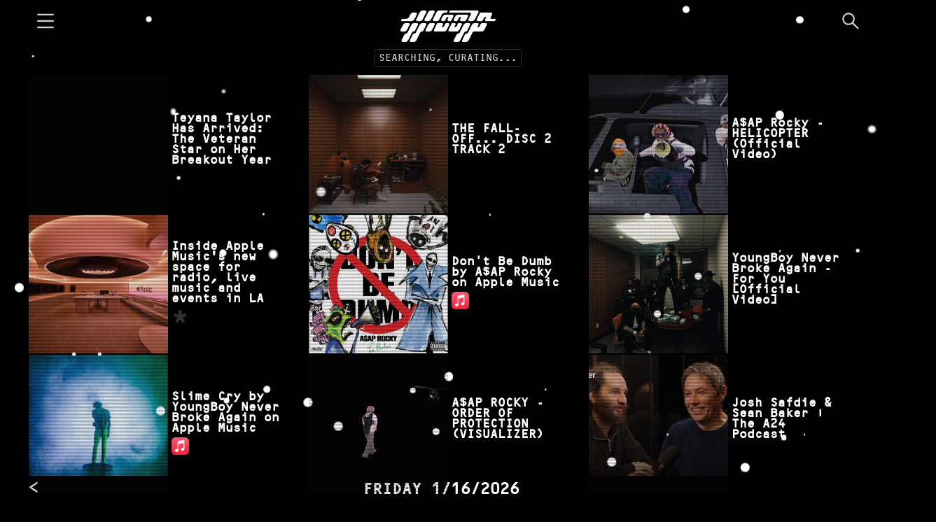

--- FILE ---
content_type: text/css; charset=utf-8
request_url: https://illroots.com/_next/static/css/b564661674b1e0e4.css
body_size: 3363
content:
@font-face{font-family:OCRB;src:local(OCRB),url(/_next/static/media/ocrb-webfont.4d737862.woff2) format("woff2"),url(/_next/static/media/ocrb-webfont.0e8c1858.woff) format("woff"),url(/_next/static/media/OCRB.99d4f477.ttf) format("truetype");font-weight:400;font-style:normal;font-stretch:normal}html{font-size:8px}@media(min-width:768px){html{font-size:10px}}body{font-family:OCRB,ocrbregular,serif;background-color:#000;color:#fff;margin:0;padding:0}.container{max-width:1200px;margin:0 auto;min-height:100vh;min-height:calc(var(--vh, 1vh)*100)}.container,footer{display:grid;grid-template-rows:1fr auto 1fr}.search-box{display:grid;grid-column-start:1;grid-column-end:4}.search-box form{padding:1rem}.search-box input{width:100%;background-clip:padding-box;color:#fff;font-family:inherit;border:none;padding:1rem 3.5rem;font-size:1.6rem;box-sizing:border-box;font-weight:400;border-radius:4px;background:url(/img/search.svg) no-repeat .5rem #303338}.search-box input:focus{outline:0;box-shadow:0 0 0 .2rem rgba(79,84,92,.25);background-color:#3c4046}body,html{position:relative;overflow:hidden}.snowflake{--size:1vw;width:var(--size);height:var(--size);background:#fff;border-radius:50%;position:absolute;top:-5vh;z-index:100}@keyframes snowfall{0%{transform:translate3d(var(--left-ini),0,0)}to{transform:translate3d(var(--left-end),110vh,0)}}.snowflake:first-child{--size:0.2vw;--left-ini:9vw;--left-end:6vw;left:98vw;animation:snowfall 13s linear infinite;animation-delay:-8s}.snowflake:nth-child(2){--size:1vw;--left-ini:-5vw;--left-end:-7vw;left:92vw;animation:snowfall 10s linear infinite;animation-delay:-8s}.snowflake:nth-child(3){--size:0.6vw;--left-ini:2vw;--left-end:10vw;left:59vw;animation:snowfall 12s linear infinite;animation-delay:-7s}.snowflake:nth-child(4){--size:0.8vw;--left-ini:0vw;--left-end:4vw;left:45vw;animation:snowfall 14s linear infinite;animation-delay:-7s}.snowflake:nth-child(5){--size:0.2vw;--left-ini:5vw;--left-end:4vw;left:99vw;animation:snowfall 9s linear infinite;animation-delay:-1s}.snowflake:nth-child(6){--size:0.4vw;--left-ini:1vw;--left-end:-5vw;left:25vw;animation:snowfall 7s linear infinite;animation-delay:-4s}.snowflake:nth-child(7){--size:0.8vw;--left-ini:7vw;--left-end:-6vw;left:32vw;animation:snowfall 6s linear infinite;animation-delay:-6s}.snowflake:nth-child(8){--size:0.4vw;--left-ini:0vw;--left-end:1vw;left:66vw;animation:snowfall 7s linear infinite;animation-delay:-5s}.snowflake:nth-child(9){--size:0.2vw;--left-ini:-7vw;--left-end:9vw;left:96vw;animation:snowfall 7s linear infinite;animation-delay:-9s}.snowflake:nth-child(10){--size:1vw;--left-ini:4vw;--left-end:9vw;left:42vw;animation:snowfall 9s linear infinite;animation-delay:-2s}.snowflake:nth-child(11){--size:0.6vw;--left-ini:7vw;--left-end:0vw;left:86vw;animation:snowfall 15s linear infinite;animation-delay:-8s}.snowflake:nth-child(12){--size:0.8vw;--left-ini:7vw;--left-end:-6vw;left:37vw;animation:snowfall 14s linear infinite;animation-delay:-4s}.snowflake:nth-child(13){--size:0.6vw;--left-ini:3vw;--left-end:-4vw;left:48vw;animation:snowfall 10s linear infinite;animation-delay:-3s}.snowflake:nth-child(14){--size:0.8vw;--left-ini:0vw;--left-end:-5vw;left:74vw;animation:snowfall 15s linear infinite;animation-delay:-2s}.snowflake:nth-child(15){--size:0.2vw;--left-ini:-3vw;--left-end:-7vw;left:96vw;animation:snowfall 9s linear infinite;animation-delay:-3s}.snowflake:nth-child(16){--size:0.2vw;--left-ini:-1vw;--left-end:3vw;left:4vw;animation:snowfall 10s linear infinite;animation-delay:-7s}.snowflake:nth-child(17){--size:0.8vw;--left-ini:8vw;--left-end:9vw;left:69vw;animation:snowfall 12s linear infinite;animation-delay:-2s}.snowflake:nth-child(18){--size:1vw;--left-ini:2vw;--left-end:4vw;left:27vw;animation:snowfall 13s linear infinite;animation-delay:-2s}.snowflake:nth-child(19){--size:0.2vw;--left-ini:-7vw;--left-end:10vw;left:29vw;animation:snowfall 15s linear infinite;animation-delay:-2s}.snowflake:nth-child(20){--size:0.4vw;--left-ini:0vw;--left-end:3vw;left:6vw;animation:snowfall 8s linear infinite;animation-delay:-9s}.snowflake:nth-child(21){--size:0.6vw;--left-ini:4vw;--left-end:4vw;left:97vw;animation:snowfall 14s linear infinite;animation-delay:-2s}.snowflake:nth-child(22){--size:1vw;--left-ini:2vw;--left-end:-6vw;left:38vw;animation:snowfall 15s linear infinite;animation-delay:-7s}.snowflake:nth-child(23){--size:0.2vw;--left-ini:-6vw;--left-end:9vw;left:68vw;animation:snowfall 9s linear infinite;animation-delay:-3s}.snowflake:nth-child(24){--size:1vw;--left-ini:-2vw;--left-end:-9vw;left:40vw;animation:snowfall 9s linear infinite;animation-delay:-8s}.snowflake:nth-child(25){--size:0.6vw;--left-ini:2vw;--left-end:2vw;left:23vw;animation:snowfall 15s linear infinite;animation-delay:-7s}.snowflake:nth-child(26){--size:0.6vw;--left-ini:9vw;--left-end:0vw;left:8vw;animation:snowfall 6s linear infinite;animation-delay:-2s}.snowflake:nth-child(27){--size:0.4vw;--left-ini:6vw;--left-end:5vw;left:34vw;animation:snowfall 11s linear infinite;animation-delay:-7s}.snowflake:nth-child(28){--size:1vw;--left-ini:-4vw;--left-end:5vw;left:34vw;animation:snowfall 8s linear infinite;animation-delay:-10s}.snowflake:nth-child(29){--size:0.8vw;--left-ini:-4vw;--left-end:-9vw;left:80vw;animation:snowfall 9s linear infinite;animation-delay:-10s}.snowflake:nth-child(30){--size:1vw;--left-ini:-4vw;--left-end:-8vw;left:19vw;animation:snowfall 8s linear infinite;animation-delay:-3s}.snowflake:nth-child(31){--size:0.2vw;--left-ini:3vw;--left-end:2vw;left:52vw;animation:snowfall 8s linear infinite;animation-delay:-7s}.snowflake:nth-child(32){--size:1vw;--left-ini:5vw;--left-end:7vw;left:61vw;animation:snowfall 12s linear infinite;animation-delay:-6s}.snowflake:nth-child(33){--size:1vw;--left-ini:0vw;--left-end:3vw;left:80vw;animation:snowfall 13s linear infinite;animation-delay:-7s}.snowflake:nth-child(34){--size:0.2vw;--left-ini:-5vw;--left-end:7vw;left:86vw;animation:snowfall 15s linear infinite;animation-delay:-3s}.snowflake:nth-child(35){--size:1vw;--left-ini:-6vw;--left-end:1vw;left:18vw;animation:snowfall 7s linear infinite;animation-delay:-8s}.snowflake:nth-child(36){--size:0.8vw;--left-ini:-3vw;--left-end:4vw;left:98vw;animation:snowfall 9s linear infinite;animation-delay:-7s}.snowflake:nth-child(37){--size:0.4vw;--left-ini:-6vw;--left-end:7vw;left:21vw;animation:snowfall 15s linear infinite;animation-delay:-1s}.snowflake:nth-child(38){--size:0.4vw;--left-ini:9vw;--left-end:3vw;left:6vw;animation:snowfall 8s linear infinite;animation-delay:-1s}.snowflake:nth-child(39){--size:0.8vw;--left-ini:-4vw;--left-end:-1vw;left:80vw;animation:snowfall 8s linear infinite;animation-delay:-4s}.snowflake:nth-child(40){--size:0.4vw;--left-ini:5vw;--left-end:-2vw;left:94vw;animation:snowfall 9s linear infinite;animation-delay:-9s}.snowflake:nth-child(41){--size:1vw;--left-ini:-3vw;--left-end:0vw;left:3vw;animation:snowfall 8s linear infinite;animation-delay:-8s}.snowflake:nth-child(42){--size:1vw;--left-ini:-2vw;--left-end:10vw;left:51vw;animation:snowfall 6s linear infinite;animation-delay:-7s}.snowflake:nth-child(43){--size:0.6vw;--left-ini:-5vw;--left-end:-7vw;left:3vw;animation:snowfall 7s linear infinite;animation-delay:-3s}.snowflake:nth-child(44){--size:0.2vw;--left-ini:-9vw;--left-end:-1vw;left:55vw;animation:snowfall 6s linear infinite;animation-delay:-3s}.snowflake:nth-child(45){--size:0.2vw;--left-ini:9vw;--left-end:-4vw;left:51vw;animation:snowfall 9s linear infinite;animation-delay:-4s}.snowflake:nth-child(46){--size:0.8vw;--left-ini:1vw;--left-end:-1vw;left:88vw;animation:snowfall 6s linear infinite;animation-delay:-2s}.snowflake:nth-child(47){--size:0.8vw;--left-ini:-9vw;--left-end:2vw;left:55vw;animation:snowfall 9s linear infinite;animation-delay:-4s}.snowflake:nth-child(48){--size:0.6vw;--left-ini:-2vw;--left-end:-6vw;left:22vw;animation:snowfall 6s linear infinite;animation-delay:-3s}.snowflake:nth-child(49){--size:0.2vw;--left-ini:8vw;--left-end:-3vw;left:61vw;animation:snowfall 14s linear infinite;animation-delay:-6s}.snowflake:nth-child(50){--size:0.8vw;--left-ini:9vw;--left-end:10vw;left:15vw;animation:snowfall 11s linear infinite;animation-delay:-1s}.snowflake:nth-child(6n){filter:blur(1px)}.crt-scanlines:before{content:" ";display:block;position:absolute;top:0;left:0;bottom:0;right:0;background:linear-gradient(hsla(0,6%,7%,0) 50%,rgba(0,0,0,.25) 0),linear-gradient(90deg,rgba(255,0,0,.06),rgba(0,255,0,.02),rgba(0,0,255,.06));z-index:999;background-size:100% 2px,3px 100%;pointer-events:none}@keyframes flicker{0%{opacity:.27861}5%{opacity:.34769}10%{opacity:.23604}15%{opacity:.90626}20%{opacity:.18128}25%{opacity:.83891}30%{opacity:.65583}35%{opacity:.67807}40%{opacity:.26559}45%{opacity:.84693}50%{opacity:.96019}55%{opacity:.08594}60%{opacity:.20313}65%{opacity:.71988}70%{opacity:.53455}75%{opacity:.37288}80%{opacity:.71428}85%{opacity:.70419}90%{opacity:.7003}95%{opacity:.36108}to{opacity:.24387}}.crt-flicker:after{content:" ";display:block;position:absolute;top:0;left:0;bottom:0;right:0;background:hsla(0,6%,7%,.1);opacity:0;z-index:2;pointer-events:none;animation:flicker .15s infinite}@keyframes textShadow{0%{text-shadow:.4389924193px 0 1px rgba(0,30,255,.5),-.4389924193px 0 1px rgba(255,0,80,.3),0 0 3px}5%{text-shadow:2.7928974011px 0 1px rgba(0,30,255,.5),-2.7928974011px 0 1px rgba(255,0,80,.3),0 0 3px}10%{text-shadow:.0295627584px 0 1px rgba(0,30,255,.5),-.0295627584px 0 1px rgba(255,0,80,.3),0 0 3px}15%{text-shadow:.4021853855px 0 1px rgba(0,30,255,.5),-.4021853855px 0 1px rgba(255,0,80,.3),0 0 3px}20%{text-shadow:3.47940379px 0 1px rgba(0,30,255,.5),-3.47940379px 0 1px rgba(255,0,80,.3),0 0 3px}25%{text-shadow:1.6125630401px 0 1px rgba(0,30,255,.5),-1.6125630401px 0 1px rgba(255,0,80,.3),0 0 3px}30%{text-shadow:.7015590085px 0 1px rgba(0,30,255,.5),-.7015590085px 0 1px rgba(255,0,80,.3),0 0 3px}35%{text-shadow:3.8969140477px 0 1px rgba(0,30,255,.5),-3.8969140477px 0 1px rgba(255,0,80,.3),0 0 3px}40%{text-shadow:3.8709056148px 0 1px rgba(0,30,255,.5),-3.8709056148px 0 1px rgba(255,0,80,.3),0 0 3px}45%{text-shadow:2.2310569634px 0 1px rgba(0,30,255,.5),-2.2310569634px 0 1px rgba(255,0,80,.3),0 0 3px}50%{text-shadow:.0808429042px 0 1px rgba(0,30,255,.5),-.0808429042px 0 1px rgba(255,0,80,.3),0 0 3px}55%{text-shadow:2.3758461067px 0 1px rgba(0,30,255,.5),-2.3758461067px 0 1px rgba(255,0,80,.3),0 0 3px}60%{text-shadow:2.2021930511px 0 1px rgba(0,30,255,.5),-2.2021930511px 0 1px rgba(255,0,80,.3),0 0 3px}65%{text-shadow:2.8638780615px 0 1px rgba(0,30,255,.5),-2.8638780615px 0 1px rgba(255,0,80,.3),0 0 3px}70%{text-shadow:.4887402516px 0 1px rgba(0,30,255,.5),-.4887402516px 0 1px rgba(255,0,80,.3),0 0 3px}75%{text-shadow:1.8948491306px 0 1px rgba(0,30,255,.5),-1.8948491306px 0 1px rgba(255,0,80,.3),0 0 3px}80%{text-shadow:.0833037308px 0 1px rgba(0,30,255,.5),-.0833037308px 0 1px rgba(255,0,80,.3),0 0 3px}85%{text-shadow:.0976982726px 0 1px rgba(0,30,255,.5),-.0976982726px 0 1px rgba(255,0,80,.3),0 0 3px}90%{text-shadow:3.4433397615px 0 1px rgba(0,30,255,.5),-3.4433397615px 0 1px rgba(255,0,80,.3),0 0 3px}95%{text-shadow:2.1841838853px 0 1px rgba(0,30,255,.5),-2.1841838853px 0 1px rgba(255,0,80,.3),0 0 3px}to{text-shadow:2.6208764474px 0 1px rgba(0,30,255,.5),-2.6208764474px 0 1px rgba(255,0,80,.3),0 0 3px}}.crt-colorsep{animation:textShadow 1.6s infinite}.header{display:grid;min-height:60px;grid-template-columns:1fr 1fr 1fr;grid-template-rows:6rem 1fr auto 1fr}.header h1{grid-column-start:2;margin:0;text-align:center;padding-top:1.5rem}.header h1 a{display:block;height:100%;width:100%}.header h1 img{max-height:100%}.header svg{fill:#ccc;height:3rem;width:3rem}.header svg:hover{cursor:pointer;fill:#fff}.header-menu{padding-left:1rem;padding-top:1.5rem;z-index:999}.header-search{grid-column-start:3;text-align:right;padding-right:1rem;padding-top:1.5rem}.header-drawer{position:fixed;top:0;left:0;height:100vh;width:400px;background-color:#000;z-index:990;transform:translateX(-400px);transition:transform .25s ease-in-out;padding-top:5rem;padding-left:5rem;box-sizing:border-box;font-size:2rem}.header-drawer li{margin-bottom:2rem}.header-drawer ul{margin-bottom:4rem}.header-drawer a{color:#ccc;text-decoration:none;text-transform:uppercase}.header-drawer a:hover{text-decoration:underline;color:#fff}.header-drawer.open{transform:translateX(0)}.taglines{grid-column-start:1;grid-column-end:4;grid-row-start:3;padding:1rem;margin:0;text-align:center}.tagline{display:inline-block;border:1px solid #303338;border-radius:4px;font-size:1.5rem;color:#ccc;padding:.5rem;text-transform:uppercase;text-align:center}.tagline img{max-width:1.5rem;max-height:1.5rem;margin-left:.5rem;vertical-align:text-bottom;filter:grayscale(100)}.audio-player{left:0;width:100%;z-index:50;font-size:1rem;padding:1rem;box-sizing:border-box;text-transform:uppercase}.audio-player.open{position:absolute;bottom:40px}.audio-player.closed{position:relative;grid-row-start:2;top:-16px}.audio-player .rhap_container{border-radius:1rem;border:1px solid #303338;background-color:#000;font-family:inherit;padding:1rem}.audio-player .rhap_progress-bar,.audio-player .rhap_progress-indicator{background-color:#fff}.audio-player .rhap_main-controls-button{color:#fff}.audio-player .rhap_progress-filled{background-color:#e13939}.audio-player .rhap_stacked-reverse .rhap_controls-section{margin-bottom:0}.audio-player .rhap_controls-section{justify-content:center;align-items:normal;gap:1rem}@media(max-width:768px){.audio-player .rhap_controls-section{justify-content:space-between}}.audio-player .rhap_controls-section img{display:inline-block;margin-right:.5rem;margin-bottom:.5rem;border-radius:1rem}.audio-player-header{display:grid;grid-template-columns:50px 1fr;grid-gap:1rem;gap:1rem}.audio-player-close{-webkit-appearance:none;-moz-appearance:none;appearance:none;border:none;background:none;position:absolute;top:0;right:0;cursor:pointer;margin:0;padding:0}.audio-player-close svg path:last-child{fill:#fff}.audio-player-open{-webkit-appearance:none;-moz-appearance:none;appearance:none;background:none;position:absolute;cursor:pointer;color:#ccc;font-size:1.5rem;text-transform:uppercase;position:relative;border:1px solid #303338;border-radius:1rem;padding:1rem;display:block;margin:0 auto;font-family:inherit}.audio-player-open svg{margin:0 .5rem;vertical-align:sub}.audio-player .rhap_progress-container{margin:0}.audio-player dl{margin-top:0;margin-bottom:0;display:inline-block;vertical-align:top}.audio-player dl dt{font-size:2rem}.audio-player dl dd{font-size:1.6rem;color:#707171;margin:0}ol.list-unstyled,ul.list-unstyled{list-style-type:none;padding-left:0}img{max-width:100%}a{text-decoration:none}.rhap_container{box-sizing:border-box;display:flex;flex-direction:column;line-height:1;font-family:inherit;width:100%;padding:10px 15px;background-color:#fff;box-shadow:0 0 3px 0 rgba(0,0,0,.2)}.rhap_container:focus:not(:focus-visible){outline:0}.rhap_container svg{vertical-align:initial}.rhap_header{margin-bottom:10px}.rhap_footer{margin-top:5px}.rhap_main{display:flex;flex-direction:column;flex:1 1 auto}.rhap_stacked .rhap_controls-section{margin-top:8px}.rhap_horizontal{flex-direction:row}.rhap_horizontal .rhap_controls-section{margin-left:8px}.rhap_horizontal-reverse{flex-direction:row-reverse}.rhap_horizontal-reverse .rhap_controls-section{margin-right:8px}.rhap_stacked-reverse{flex-direction:column-reverse}.rhap_stacked-reverse .rhap_controls-section{margin-bottom:8px}.rhap_progress-section{display:flex;flex:3 1 auto;align-items:center}.rhap_progress-container{display:flex;align-items:center;height:20px;flex:1 0 auto;align-self:center;margin:0 calc(10px + 1%);cursor:pointer;-moz-user-select:none;user-select:none;-webkit-user-select:none}.rhap_progress-container:focus:not(:focus-visible){outline:0}.rhap_time{color:#333;font-size:16px;-moz-user-select:none;user-select:none;-webkit-user-select:none}.rhap_progress-bar{box-sizing:border-box;position:relative;z-index:0;width:100%;height:5px;background-color:#ddd;border-radius:2px}.rhap_progress-filled{height:100%;position:absolute;z-index:2;background-color:#868686;border-radius:2px}.rhap_progress-bar-show-download{background-color:hsla(0,0%,87%,.5)}.rhap_download-progress{height:100%;position:absolute;z-index:1;background-color:#ddd;border-radius:2px}.rhap_progress-indicator{box-sizing:border-box;position:absolute;z-index:3;width:20px;height:20px;margin-left:-10px;top:-8px;background:#868686;border-radius:50px;box-shadow:0 0 5px hsla(0,0%,53%,.5)}.rhap_controls-section{display:flex;flex:1 1 auto;justify-content:space-between;align-items:center}.rhap_additional-controls{display:flex;flex:1 0 auto;align-items:center}.rhap_repeat-button{font-size:26px;width:26px;height:26px;color:#868686;margin-right:6px}.rhap_main-controls{flex:0 1 auto;display:flex;justify-content:center;align-items:center}.rhap_main-controls-button{margin:0 3px;color:#868686;font-size:35px;width:35px;height:35px}.rhap_play-pause-button{font-size:40px;width:40px;height:40px}.rhap_volume-controls{display:flex;flex:1 0 auto;justify-content:flex-end;align-items:center}.rhap_volume-button{flex:0 0 26px;font-size:26px;width:26px;height:26px;color:#868686;margin-right:6px}.rhap_volume-container{display:flex;align-items:center;flex:0 1 100px;-moz-user-select:none;user-select:none;-webkit-user-select:none}.rhap_volume-bar-area{display:flex;align-items:center;width:100%;height:14px;cursor:pointer}.rhap_volume-bar-area:focus:not(:focus-visible){outline:0}.rhap_volume-bar{box-sizing:border-box;position:relative;width:100%;height:4px;background:#ddd;border-radius:2px}.rhap_volume-indicator{box-sizing:border-box;position:absolute;width:12px;height:12px;margin-left:-6px;left:0;top:-4px;background:#868686;opacity:.9;border-radius:50px;box-shadow:0 0 3px hsla(0,0%,53%,.5);cursor:pointer}.rhap_volume-indicator:hover{opacity:.9}.rhap_volume-filled{height:100%;position:absolute;z-index:2;background-color:#868686;border-radius:2px}.rhap_button-clear{background-color:transparent;border:none;padding:0;overflow:hidden;cursor:pointer}.rhap_button-clear:hover{opacity:.9;transition-duration:.2s}.rhap_button-clear:active{opacity:.95}.rhap_button-clear:focus:not(:focus-visible){outline:0}

--- FILE ---
content_type: text/css; charset=utf-8
request_url: https://illroots.com/_next/static/css/9c01b54af248575e.css
body_size: 321
content:
.day{display:grid}.day-header{font-size:1.5rem;position:relative}@media(max-width:1200px)and (min-width:768px)and (min-height:768px),(max-width:768px)and (min-height:500px),(min-width:1200px){.day-page .day-header{background-color:#000;position:fixed;bottom:0;left:max(0px,-1rem + (100vw - 1200px)/2);width:100%;max-width:1200px;z-index:100}}.day-header-arrow{font-size:2.5rem;margin:0;position:absolute;bottom:0;z-index:10}@media(max-width:768px){.day-header-arrow{width:45%}}.day-header-arrow a{display:block;color:#fff;padding:3rem 1rem 1rem}.day-header-arrow-left{text-align:right;left:0}@media(max-width:768px){.day-header-arrow-left{text-align:left}}.day-header-arrow-right{text-align:left;right:0}@media(max-width:768px){.day-header-arrow-right{text-align:right}}.day-header h2{text-align:center;margin:0;padding:1rem;text-transform:uppercase}.day-links{display:grid;grid-template-columns:repeat(3,1fr);grid-auto-rows:min(16.6666666667vw,200px);margin:0}@media(max-width:768px){.day-links{grid-auto-rows:min(33.3333333333vw,400px)}}.day-link{font-size:1.5rem;overflow:hidden;position:relative;border:1px solid transparent}.day-link.active{border-color:lime}.day-link,.day-link-thumbnail{background-repeat:no-repeat;background-clip:content-box}@media(min-width:768px){.day-link{background-image:none!important}}.day-link-wrapper{display:grid;height:100%;width:100%}@media(min-width:768px){.day-link-wrapper{grid-template-columns:repeat(2,50%)}}.day-link-thumbnail{display:none;grid-template-rows:1fr auto 1fr;grid-template-columns:1fr auto 1fr;position:relative}.day-link-thumbnail-placeholder{grid-row-start:2;grid-column-start:2;text-align:center;position:relative;z-index:10}.day-link-thumbnail-placeholder img{width:50%}.day-link-thumbnail-placeholder h3{margin-bottom:0;margin-top:.5rem}@media(min-width:768px){.day-link-thumbnail-placeholder h3{display:none}}.day-link-thumbnail-placeholder-img{position:absolute;left:0;top:0;width:100%;height:100%;filter:blur(10px) grayscale(100%);opacity:.5}@media(min-width:768px){.day-link-thumbnail{display:grid}}.day-link.tapped .day-link-title,.day-link:hover .day-link-title,.placeholder .day-link-thumbnail{display:grid}.day-link-icon{height:2.5rem;width:2.5rem;grid-row-start:2;margin-top:.5rem}@media(max-width:768px){.day-link-icon{margin-left:auto;margin-right:auto}}.day-link-title{color:#fff;text-decoration:none;position:relative;padding:.5rem;display:none;background-color:rgba(0,0,0,.5);grid-template-rows:1fr auto 1fr;text-align:center}.placeholder .day-link-title{display:grid}@media(max-width:768px){.placeholder .day-link-title{display:none!important}}.day-link-title-inner{grid-row-start:2}.day-link-title h3{padding-right:2.5rem;margin:0}@media(max-width:768px){.day-link-title h3{padding-right:0}}@media(min-width:768px){.day-link-title{display:grid;text-align:left}.day-link-title-mobile{display:none}.day-link-title-desktop{display:inline}}@media(max-width:768px){.day-link-title-mobile{display:inline}.day-link-title-desktop{display:none}}

--- FILE ---
content_type: application/javascript; charset=utf-8
request_url: https://illroots.com/_next/static/chunks/app/layout-8ac72a5b505db820.js
body_size: 2015
content:
(self.webpackChunk_N_E=self.webpackChunk_N_E||[]).push([[185],{5210:function(e,n,t){Promise.resolve().then(t.t.bind(t,1273,23)),Promise.resolve().then(t.bind(t,4823)),Promise.resolve().then(t.bind(t,5923)),Promise.resolve().then(t.t.bind(t,8571,23)),Promise.resolve().then(t.t.bind(t,3185,23)),Promise.resolve().then(t.t.bind(t,7647,23)),Promise.resolve().then(t.t.bind(t,4263,23)),Promise.resolve().then(t.t.bind(t,9146,23)),Promise.resolve().then(t.t.bind(t,9381,23)),Promise.resolve().then(t.t.bind(t,5170,23)),Promise.resolve().then(t.t.bind(t,707,23)),Promise.resolve().then(t.bind(t,4298)),Promise.resolve().then(t.bind(t,903))},5923:function(e,n,t){"use strict";t.r(n),t.d(n,{Header:function(){return m}});var i=t(9268),r=t(5846),s=t.n(r),o=t(1033);function l(e){return(0,i.jsx)("div",{className:"search-box",style:{display:e.visible?"grid":"none"},children:(0,i.jsx)("form",{action:"/search",children:(0,i.jsx)("input",{name:"query",defaultValue:e.query,placeholder:"Search",ref:e.inputRef})})})}var a=t(6006),c=t(6008),u=t(4520),d=t(8683),h=t.n(d),f=t(4823);let v=e=>e.iconOverride?(0,u.gd)(e.iconOverride).url():e.icon,m=e=>{let n=(0,c.usePathname)(),t="/search"===n,r=(0,a.useRef)(null),[u,d]=function(e,n){let[t,i]=(0,a.useState)(e);return t&&setTimeout(()=>{var e;null===(e=n.current)||void 0===e||e.focus()},500),[t,i]}(!1,r),m=e.taglines[e.taglineIndex],p=(0,c.useSearchParams)(),j=p.get("query")||"",[x,g]=(0,a.useState)(!1),[w,P]=function(){let[e,n]=(0,a.useState)(null),t=async()=>{if(e){let n=await e.prompt();return n}};return(0,a.useEffect)(()=>{window.addEventListener("beforeinstallprompt",e=>{e.preventDefault(),n(e)})},[]),[!!e,t]}(),[k,N]=function(){let[e,n]=(0,a.useState)(!1),t=(0,f.useServiceWorker)(),i=async()=>Notification.requestPermission().then(e=>{n("granted"!==e),"granted"==e&&t&&t.showNotification("Notifications enabled!")});return(0,a.useEffect)(()=>{if("Notification"in window){let e=Notification.permission;n("granted"!==e)}else n(!1)},[]),[e,i]}();return(0,i.jsxs)("header",{className:"header",children:[(0,i.jsx)("div",{className:"header-menu",children:x?(0,i.jsx)(o.oHP,{width:"4rem",onClick:e=>{g(!1)}}):(0,i.jsx)(o.qTj,{width:"4rem",onClick:e=>{g(!0)}})}),(0,i.jsx)("h1",{children:(0,i.jsx)(s(),{href:"/",children:(0,i.jsx)("img",{src:e.logo,alt:e.title})})}),(0,i.jsx)("div",{className:"header-search",children:(0,i.jsx)(o.RB5,{width:"4rem",onClick:e=>{e.preventDefault(),t||d(!u)}})}),(0,i.jsx)(l,{query:j,visible:t||u,inputRef:r}),(0,i.jsx)("div",{className:"taglines",children:m&&("link"===m._type?(0,i.jsxs)("a",{className:"tagline",href:m.url,target:"_blank",rel:"noopener noreferrer",children:[m.title,v(m)&&(0,i.jsx)("img",{src:v(m),alt:m.title})]}):(0,i.jsx)("span",{className:"tagline",children:m.value}))}),e.navigation&&(0,i.jsxs)("div",{className:h()("header-drawer",{open:x}),children:[(0,i.jsx)("ul",{className:"list-unstyled",children:e.navigation.links.map(e=>(0,i.jsx)("li",{children:(0,i.jsx)("a",{href:e.url,target:e.newWindow?"_blank":"_self",children:e.title})},e._key))}),(0,i.jsxs)("ul",{className:"list-unstyled",children:[k&&(0,i.jsx)("li",{children:(0,i.jsx)("a",{href:"#",onClick:e=>{e.preventDefault(),N().then(()=>{g(!1)})},children:"Enable Notifications"})}),w&&(0,i.jsx)("li",{children:(0,i.jsx)("a",{href:"#",onClick:e=>{e.preventDefault(),P().then(e=>{g(!1)})},children:"Install to home screen"})})]})]})]})}},4823:function(e,n,t){"use strict";t.r(n),t.d(n,{PHProvider:function(){return c},ServiceWorkerProvider:function(){return h},usePostHogPageview:function(){return a},useServiceWorker:function(){return d}});var i=t(9268),r=t(2298),s=t(9380),o=t(6008),l=t(6006);function a(){let e=(0,o.usePathname)();(0,l.useEffect)(()=>{if(e){let n=window.origin+e;window.location.search&&(n+=window.location.search),r.ZP.capture("$pageview",{$current_url:n})}},[e])}function c(e){return a(),(0,i.jsx)(s.zf,{client:r.ZP,children:e.children})}function u(){let e=.01*window.innerHeight;document.documentElement.style.setProperty("--vh","".concat(e,"px"))}function d(){let[e,n]=(0,l.useState)(null);return(0,l.useEffect)(()=>{void 0!==navigator.serviceWorker&&navigator.serviceWorker.register("/pwabuilder-sw.js").then(e=>{n(e)}).catch(e=>{console.error("SW error",e.message)})},[]),e}function h(){return d(),(0,l.useEffect)(()=>{"undefined"!=typeof document&&(u(),window.addEventListener("resize",u),window.addEventListener("DOMContentLoaded",u))},[]),null}r.ZP.init("phc_k5bxGbTCqJsJfTYi2DHnJvQTvuyDpD32fgaozNSWjCu",{api_host:"https://app.posthog.com"})},903:function(e,n,t){"use strict";t.r(n),t.d(n,{AudioPlayer:function(){return a}});var i=t(9268),r=t(6006),s=t(9037),o=t(1033),l=t(2801);let a=e=>{var n;let[t,a]=(0,r.useState)(!1),c=(e.audioFiles||[]).filter(e=>!!e.asset),[u,d]=(0,r.useState)(0),h=c.length?c[u]:null;if(!c.length)return null;let f=()=>{u===c.length-1?d(0):d(e=>e+1)};return t?(0,i.jsxs)("div",{className:"audio-player open",children:[(0,i.jsx)("button",{className:"audio-player-close",onClick:()=>{a(!1)},children:(0,i.jsx)(o._UW,{size:20,fill:"#e13939"})}),(0,i.jsx)("div",{className:"audio-player-file",children:c.length&&h&&(0,i.jsx)(s.Z,{src:null==h?void 0:null===(n=h.asset)||void 0===n?void 0:n.url,autoPlay:!0,showJumpControls:!1,showSkipControls:!0,customAdditionalControls:[],customVolumeControls:[],customControlsSection:[(0,i.jsxs)("div",{children:[!!h.artwork&&(0,i.jsx)("img",{src:h.artwork,width:35,height:35,alt:""},"artwork"),(0,i.jsxs)("dl",{children:[(0,i.jsx)("dt",{children:h.artist}),(0,i.jsx)("dd",{children:h.name})]})]},"artwork"),s.s.MAIN_CONTROLS],customProgressBarSection:[s.s.PROGRESS_BAR],layout:"stacked-reverse",onEnded:f,onClickNext:f,onClickPrevious:()=>{0===u?d((null==c?void 0:c.length)-1):d(e=>e-1)}})})]}):(0,i.jsx)("div",{className:"audio-player closed",children:(0,i.jsxs)("button",{className:"audio-player-open",onClick:()=>{a(!0)},children:[(0,i.jsx)(l.gmG,{size:15,fill:"#e13939"}),"Play Music"]})})}},4520:function(e,n,t){"use strict";t.d(n,{gd:function(){return c}});var i=t(1816),r=t(9453),s=t.n(r),o=t(2040);let l=o.env.NEXT_PUBLIC_SANITY_STUDIO_API_TOKEN||void 0,a=e=>(0,i.eI)({projectId:(null==e?void 0:e.projectId)||"ebiran1n",token:(null==e?void 0:e.token)||l,dataset:(null==e?void 0:e.dataset)||"production",ignoreBrowserTokenWarning:!0,apiVersion:"2023-05-25",useCdn:(null==e?void 0:e.useCdn)||!l}),c=e=>s()(a()).image(e)},9381:function(){},5170:function(){},9146:function(){},8571:function(){},3185:function(){},7647:function(){},4263:function(){}},function(e){e.O(0,[132,776,997,568,667,488,744],function(){return e(e.s=5210)}),_N_E=e.O()}]);

--- FILE ---
content_type: application/javascript; charset=utf-8
request_url: https://illroots.com/_next/static/chunks/49-b2ebe8f187426697.js
body_size: 13984
content:
(self.webpackChunk_N_E=self.webpackChunk_N_E||[]).push([[49],{8499:function(e,t){"use strict";Object.defineProperty(t,"__esModule",{value:!0}),t.default=function(e,t){for(var n=Math.abs(e).toString();n.length<t;)n="0"+n;return(e<0?"-":"")+n},e.exports=t.default},8235:function(e,t,n){"use strict";var r=n(8997).default;Object.defineProperty(t,"__esModule",{value:!0}),t.default=void 0;var a=r(n(2470)).default;t.default=a,e.exports=t.default},6268:function(e,t){"use strict";Object.defineProperty(t,"__esModule",{value:!0}),t.getDefaultOptions=function(){return n},t.setDefaultOptions=function(e){n=e};var n={}},8642:function(e,t,n){"use strict";var r=n(8997).default;Object.defineProperty(t,"__esModule",{value:!0}),t.default=void 0;var a=r(n(1215)),i=r(n(7764)),o=r(n(2961)),u=r(n(7249)),l=r(n(9219)),d=r(n(8499)),s=r(n(8750)),f={am:"am",pm:"pm",midnight:"midnight",noon:"noon",morning:"morning",afternoon:"afternoon",evening:"evening",night:"night"};function c(e,t){var n=e>0?"-":"+",r=Math.abs(e),a=Math.floor(r/60),i=r%60;return 0===i?n+String(a):n+String(a)+(t||"")+(0,d.default)(i,2)}function m(e,t){return e%60==0?(e>0?"-":"+")+(0,d.default)(Math.abs(e)/60,2):h(e,t)}function h(e,t){var n=e>0?"-":"+",r=Math.abs(e);return n+(0,d.default)(Math.floor(r/60),2)+(t||"")+(0,d.default)(r%60,2)}t.default={G:function(e,t,n){var r=e.getUTCFullYear()>0?1:0;switch(t){case"G":case"GG":case"GGG":return n.era(r,{width:"abbreviated"});case"GGGGG":return n.era(r,{width:"narrow"});default:return n.era(r,{width:"wide"})}},y:function(e,t,n){if("yo"===t){var r=e.getUTCFullYear(),a=r>0?r:1-r;return n.ordinalNumber(a,{unit:"year"})}return s.default.y(e,t)},Y:function(e,t,n,r){var a=(0,l.default)(e,r),i=a>0?a:1-a;if("YY"===t){var o=i%100;return(0,d.default)(o,2)}return"Yo"===t?n.ordinalNumber(i,{unit:"year"}):(0,d.default)(i,t.length)},R:function(e,t){var n=(0,o.default)(e);return(0,d.default)(n,t.length)},u:function(e,t){var n=e.getUTCFullYear();return(0,d.default)(n,t.length)},Q:function(e,t,n){var r=Math.ceil((e.getUTCMonth()+1)/3);switch(t){case"Q":return String(r);case"QQ":return(0,d.default)(r,2);case"Qo":return n.ordinalNumber(r,{unit:"quarter"});case"QQQ":return n.quarter(r,{width:"abbreviated",context:"formatting"});case"QQQQQ":return n.quarter(r,{width:"narrow",context:"formatting"});default:return n.quarter(r,{width:"wide",context:"formatting"})}},q:function(e,t,n){var r=Math.ceil((e.getUTCMonth()+1)/3);switch(t){case"q":return String(r);case"qq":return(0,d.default)(r,2);case"qo":return n.ordinalNumber(r,{unit:"quarter"});case"qqq":return n.quarter(r,{width:"abbreviated",context:"standalone"});case"qqqqq":return n.quarter(r,{width:"narrow",context:"standalone"});default:return n.quarter(r,{width:"wide",context:"standalone"})}},M:function(e,t,n){var r=e.getUTCMonth();switch(t){case"M":case"MM":return s.default.M(e,t);case"Mo":return n.ordinalNumber(r+1,{unit:"month"});case"MMM":return n.month(r,{width:"abbreviated",context:"formatting"});case"MMMMM":return n.month(r,{width:"narrow",context:"formatting"});default:return n.month(r,{width:"wide",context:"formatting"})}},L:function(e,t,n){var r=e.getUTCMonth();switch(t){case"L":return String(r+1);case"LL":return(0,d.default)(r+1,2);case"Lo":return n.ordinalNumber(r+1,{unit:"month"});case"LLL":return n.month(r,{width:"abbreviated",context:"standalone"});case"LLLLL":return n.month(r,{width:"narrow",context:"standalone"});default:return n.month(r,{width:"wide",context:"standalone"})}},w:function(e,t,n,r){var a=(0,u.default)(e,r);return"wo"===t?n.ordinalNumber(a,{unit:"week"}):(0,d.default)(a,t.length)},I:function(e,t,n){var r=(0,i.default)(e);return"Io"===t?n.ordinalNumber(r,{unit:"week"}):(0,d.default)(r,t.length)},d:function(e,t,n){return"do"===t?n.ordinalNumber(e.getUTCDate(),{unit:"date"}):s.default.d(e,t)},D:function(e,t,n){var r=(0,a.default)(e);return"Do"===t?n.ordinalNumber(r,{unit:"dayOfYear"}):(0,d.default)(r,t.length)},E:function(e,t,n){var r=e.getUTCDay();switch(t){case"E":case"EE":case"EEE":return n.day(r,{width:"abbreviated",context:"formatting"});case"EEEEE":return n.day(r,{width:"narrow",context:"formatting"});case"EEEEEE":return n.day(r,{width:"short",context:"formatting"});default:return n.day(r,{width:"wide",context:"formatting"})}},e:function(e,t,n,r){var a=e.getUTCDay(),i=(a-r.weekStartsOn+8)%7||7;switch(t){case"e":return String(i);case"ee":return(0,d.default)(i,2);case"eo":return n.ordinalNumber(i,{unit:"day"});case"eee":return n.day(a,{width:"abbreviated",context:"formatting"});case"eeeee":return n.day(a,{width:"narrow",context:"formatting"});case"eeeeee":return n.day(a,{width:"short",context:"formatting"});default:return n.day(a,{width:"wide",context:"formatting"})}},c:function(e,t,n,r){var a=e.getUTCDay(),i=(a-r.weekStartsOn+8)%7||7;switch(t){case"c":return String(i);case"cc":return(0,d.default)(i,t.length);case"co":return n.ordinalNumber(i,{unit:"day"});case"ccc":return n.day(a,{width:"abbreviated",context:"standalone"});case"ccccc":return n.day(a,{width:"narrow",context:"standalone"});case"cccccc":return n.day(a,{width:"short",context:"standalone"});default:return n.day(a,{width:"wide",context:"standalone"})}},i:function(e,t,n){var r=e.getUTCDay(),a=0===r?7:r;switch(t){case"i":return String(a);case"ii":return(0,d.default)(a,t.length);case"io":return n.ordinalNumber(a,{unit:"day"});case"iii":return n.day(r,{width:"abbreviated",context:"formatting"});case"iiiii":return n.day(r,{width:"narrow",context:"formatting"});case"iiiiii":return n.day(r,{width:"short",context:"formatting"});default:return n.day(r,{width:"wide",context:"formatting"})}},a:function(e,t,n){var r=e.getUTCHours()/12>=1?"pm":"am";switch(t){case"a":case"aa":return n.dayPeriod(r,{width:"abbreviated",context:"formatting"});case"aaa":return n.dayPeriod(r,{width:"abbreviated",context:"formatting"}).toLowerCase();case"aaaaa":return n.dayPeriod(r,{width:"narrow",context:"formatting"});default:return n.dayPeriod(r,{width:"wide",context:"formatting"})}},b:function(e,t,n){var r,a=e.getUTCHours();switch(r=12===a?f.noon:0===a?f.midnight:a/12>=1?"pm":"am",t){case"b":case"bb":return n.dayPeriod(r,{width:"abbreviated",context:"formatting"});case"bbb":return n.dayPeriod(r,{width:"abbreviated",context:"formatting"}).toLowerCase();case"bbbbb":return n.dayPeriod(r,{width:"narrow",context:"formatting"});default:return n.dayPeriod(r,{width:"wide",context:"formatting"})}},B:function(e,t,n){var r,a=e.getUTCHours();switch(r=a>=17?f.evening:a>=12?f.afternoon:a>=4?f.morning:f.night,t){case"B":case"BB":case"BBB":return n.dayPeriod(r,{width:"abbreviated",context:"formatting"});case"BBBBB":return n.dayPeriod(r,{width:"narrow",context:"formatting"});default:return n.dayPeriod(r,{width:"wide",context:"formatting"})}},h:function(e,t,n){if("ho"===t){var r=e.getUTCHours()%12;return 0===r&&(r=12),n.ordinalNumber(r,{unit:"hour"})}return s.default.h(e,t)},H:function(e,t,n){return"Ho"===t?n.ordinalNumber(e.getUTCHours(),{unit:"hour"}):s.default.H(e,t)},K:function(e,t,n){var r=e.getUTCHours()%12;return"Ko"===t?n.ordinalNumber(r,{unit:"hour"}):(0,d.default)(r,t.length)},k:function(e,t,n){var r=e.getUTCHours();return(0===r&&(r=24),"ko"===t)?n.ordinalNumber(r,{unit:"hour"}):(0,d.default)(r,t.length)},m:function(e,t,n){return"mo"===t?n.ordinalNumber(e.getUTCMinutes(),{unit:"minute"}):s.default.m(e,t)},s:function(e,t,n){return"so"===t?n.ordinalNumber(e.getUTCSeconds(),{unit:"second"}):s.default.s(e,t)},S:function(e,t){return s.default.S(e,t)},X:function(e,t,n,r){var a=(r._originalDate||e).getTimezoneOffset();if(0===a)return"Z";switch(t){case"X":return m(a);case"XXXX":case"XX":return h(a);default:return h(a,":")}},x:function(e,t,n,r){var a=(r._originalDate||e).getTimezoneOffset();switch(t){case"x":return m(a);case"xxxx":case"xx":return h(a);default:return h(a,":")}},O:function(e,t,n,r){var a=(r._originalDate||e).getTimezoneOffset();switch(t){case"O":case"OO":case"OOO":return"GMT"+c(a,":");default:return"GMT"+h(a,":")}},z:function(e,t,n,r){var a=(r._originalDate||e).getTimezoneOffset();switch(t){case"z":case"zz":case"zzz":return"GMT"+c(a,":");default:return"GMT"+h(a,":")}},t:function(e,t,n,r){var a=Math.floor((r._originalDate||e).getTime()/1e3);return(0,d.default)(a,t.length)},T:function(e,t,n,r){var a=(r._originalDate||e).getTime();return(0,d.default)(a,t.length)}},e.exports=t.default},8750:function(e,t,n){"use strict";var r=n(8997).default;Object.defineProperty(t,"__esModule",{value:!0}),t.default=void 0;var a=r(n(8499));t.default={y:function(e,t){var n=e.getUTCFullYear(),r=n>0?n:1-n;return(0,a.default)("yy"===t?r%100:r,t.length)},M:function(e,t){var n=e.getUTCMonth();return"M"===t?String(n+1):(0,a.default)(n+1,2)},d:function(e,t){return(0,a.default)(e.getUTCDate(),t.length)},a:function(e,t){var n=e.getUTCHours()/12>=1?"pm":"am";switch(t){case"a":case"aa":return n.toUpperCase();case"aaa":return n;case"aaaaa":return n[0];default:return"am"===n?"a.m.":"p.m."}},h:function(e,t){return(0,a.default)(e.getUTCHours()%12||12,t.length)},H:function(e,t){return(0,a.default)(e.getUTCHours(),t.length)},m:function(e,t){return(0,a.default)(e.getUTCMinutes(),t.length)},s:function(e,t){return(0,a.default)(e.getUTCSeconds(),t.length)},S:function(e,t){var n=t.length,r=e.getUTCMilliseconds();return(0,a.default)(Math.floor(r*Math.pow(10,n-3)),t.length)}},e.exports=t.default},3955:function(e,t){"use strict";Object.defineProperty(t,"__esModule",{value:!0}),t.default=void 0;var n=function(e,t){switch(e){case"P":return t.date({width:"short"});case"PP":return t.date({width:"medium"});case"PPP":return t.date({width:"long"});default:return t.date({width:"full"})}},r=function(e,t){switch(e){case"p":return t.time({width:"short"});case"pp":return t.time({width:"medium"});case"ppp":return t.time({width:"long"});default:return t.time({width:"full"})}};t.default={p:r,P:function(e,t){var a,i=e.match(/(P+)(p+)?/)||[],o=i[1],u=i[2];if(!u)return n(e,t);switch(o){case"P":a=t.dateTime({width:"short"});break;case"PP":a=t.dateTime({width:"medium"});break;case"PPP":a=t.dateTime({width:"long"});break;default:a=t.dateTime({width:"full"})}return a.replace("{{date}}",n(o,t)).replace("{{time}}",r(u,t))}},e.exports=t.default},1789:function(e,t){"use strict";Object.defineProperty(t,"__esModule",{value:!0}),t.default=function(e){var t=new Date(Date.UTC(e.getFullYear(),e.getMonth(),e.getDate(),e.getHours(),e.getMinutes(),e.getSeconds(),e.getMilliseconds()));return t.setUTCFullYear(e.getFullYear()),e.getTime()-t.getTime()},e.exports=t.default},1215:function(e,t,n){"use strict";var r=n(8997).default;Object.defineProperty(t,"__esModule",{value:!0}),t.default=function(e){(0,i.default)(1,arguments);var t=(0,a.default)(e),n=t.getTime();return t.setUTCMonth(0,1),t.setUTCHours(0,0,0,0),Math.floor((n-t.getTime())/864e5)+1};var a=r(n(3243)),i=r(n(6091));e.exports=t.default},7764:function(e,t,n){"use strict";var r=n(8997).default;Object.defineProperty(t,"__esModule",{value:!0}),t.default=function(e){(0,u.default)(1,arguments);var t=(0,a.default)(e);return Math.round(((0,i.default)(t).getTime()-(0,o.default)(t).getTime())/6048e5)+1};var a=r(n(3243)),i=r(n(9638)),o=r(n(6430)),u=r(n(6091));e.exports=t.default},2961:function(e,t,n){"use strict";var r=n(8997).default;Object.defineProperty(t,"__esModule",{value:!0}),t.default=function(e){(0,i.default)(1,arguments);var t=(0,a.default)(e),n=t.getUTCFullYear(),r=new Date(0);r.setUTCFullYear(n+1,0,4),r.setUTCHours(0,0,0,0);var u=(0,o.default)(r),l=new Date(0);l.setUTCFullYear(n,0,4),l.setUTCHours(0,0,0,0);var d=(0,o.default)(l);return t.getTime()>=u.getTime()?n+1:t.getTime()>=d.getTime()?n:n-1};var a=r(n(3243)),i=r(n(6091)),o=r(n(9638));e.exports=t.default},7249:function(e,t,n){"use strict";var r=n(8997).default;Object.defineProperty(t,"__esModule",{value:!0}),t.default=function(e,t){(0,u.default)(1,arguments);var n=(0,a.default)(e);return Math.round(((0,i.default)(n,t).getTime()-(0,o.default)(n,t).getTime())/6048e5)+1};var a=r(n(3243)),i=r(n(7318)),o=r(n(7159)),u=r(n(6091));e.exports=t.default},9219:function(e,t,n){"use strict";var r=n(8997).default;Object.defineProperty(t,"__esModule",{value:!0}),t.default=function(e,t){(0,i.default)(1,arguments);var n,r,d,s,f,c,m,h,g=(0,a.default)(e),v=g.getUTCFullYear(),w=(0,l.getDefaultOptions)(),p=(0,u.default)(null!==(n=null!==(r=null!==(d=null!==(s=null==t?void 0:t.firstWeekContainsDate)&&void 0!==s?s:null==t?void 0:null===(f=t.locale)||void 0===f?void 0:null===(c=f.options)||void 0===c?void 0:c.firstWeekContainsDate)&&void 0!==d?d:w.firstWeekContainsDate)&&void 0!==r?r:null===(m=w.locale)||void 0===m?void 0:null===(h=m.options)||void 0===h?void 0:h.firstWeekContainsDate)&&void 0!==n?n:1);if(!(p>=1&&p<=7))throw RangeError("firstWeekContainsDate must be between 1 and 7 inclusively");var b=new Date(0);b.setUTCFullYear(v+1,0,p),b.setUTCHours(0,0,0,0);var y=(0,o.default)(b,t),T=new Date(0);T.setUTCFullYear(v,0,p),T.setUTCHours(0,0,0,0);var M=(0,o.default)(T,t);return g.getTime()>=y.getTime()?v+1:g.getTime()>=M.getTime()?v:v-1};var a=r(n(3243)),i=r(n(6091)),o=r(n(7318)),u=r(n(4876)),l=n(6268);e.exports=t.default},5225:function(e,t){"use strict";Object.defineProperty(t,"__esModule",{value:!0}),t.isProtectedDayOfYearToken=function(e){return -1!==n.indexOf(e)},t.isProtectedWeekYearToken=function(e){return -1!==r.indexOf(e)},t.throwProtectedError=function(e,t,n){if("YYYY"===e)throw RangeError("Use `yyyy` instead of `YYYY` (in `".concat(t,"`) for formatting years to the input `").concat(n,"`; see: https://github.com/date-fns/date-fns/blob/master/docs/unicodeTokens.md"));if("YY"===e)throw RangeError("Use `yy` instead of `YY` (in `".concat(t,"`) for formatting years to the input `").concat(n,"`; see: https://github.com/date-fns/date-fns/blob/master/docs/unicodeTokens.md"));if("D"===e)throw RangeError("Use `d` instead of `D` (in `".concat(t,"`) for formatting days of the month to the input `").concat(n,"`; see: https://github.com/date-fns/date-fns/blob/master/docs/unicodeTokens.md"));if("DD"===e)throw RangeError("Use `dd` instead of `DD` (in `".concat(t,"`) for formatting days of the month to the input `").concat(n,"`; see: https://github.com/date-fns/date-fns/blob/master/docs/unicodeTokens.md"))};var n=["D","DD"],r=["YY","YYYY"]},6091:function(e,t){"use strict";Object.defineProperty(t,"__esModule",{value:!0}),t.default=function(e,t){if(t.length<e)throw TypeError(e+" argument"+(e>1?"s":"")+" required, but only "+t.length+" present")},e.exports=t.default},9638:function(e,t,n){"use strict";var r=n(8997).default;Object.defineProperty(t,"__esModule",{value:!0}),t.default=function(e){(0,i.default)(1,arguments);var t=(0,a.default)(e),n=t.getUTCDay();return t.setUTCDate(t.getUTCDate()-((n<1?7:0)+n-1)),t.setUTCHours(0,0,0,0),t};var a=r(n(3243)),i=r(n(6091));e.exports=t.default},6430:function(e,t,n){"use strict";var r=n(8997).default;Object.defineProperty(t,"__esModule",{value:!0}),t.default=function(e){(0,o.default)(1,arguments);var t=(0,a.default)(e),n=new Date(0);return n.setUTCFullYear(t,0,4),n.setUTCHours(0,0,0,0),(0,i.default)(n)};var a=r(n(2961)),i=r(n(9638)),o=r(n(6091));e.exports=t.default},7318:function(e,t,n){"use strict";var r=n(8997).default;Object.defineProperty(t,"__esModule",{value:!0}),t.default=function(e,t){(0,i.default)(1,arguments);var n,r,l,d,s,f,c,m,h=(0,u.getDefaultOptions)(),g=(0,o.default)(null!==(n=null!==(r=null!==(l=null!==(d=null==t?void 0:t.weekStartsOn)&&void 0!==d?d:null==t?void 0:null===(s=t.locale)||void 0===s?void 0:null===(f=s.options)||void 0===f?void 0:f.weekStartsOn)&&void 0!==l?l:h.weekStartsOn)&&void 0!==r?r:null===(c=h.locale)||void 0===c?void 0:null===(m=c.options)||void 0===m?void 0:m.weekStartsOn)&&void 0!==n?n:0);if(!(g>=0&&g<=6))throw RangeError("weekStartsOn must be between 0 and 6 inclusively");var v=(0,a.default)(e),w=v.getUTCDay();return v.setUTCDate(v.getUTCDate()-((w<g?7:0)+w-g)),v.setUTCHours(0,0,0,0),v};var a=r(n(3243)),i=r(n(6091)),o=r(n(4876)),u=n(6268);e.exports=t.default},7159:function(e,t,n){"use strict";var r=n(8997).default;Object.defineProperty(t,"__esModule",{value:!0}),t.default=function(e,t){(0,i.default)(1,arguments);var n,r,d,s,f,c,m,h,g=(0,l.getDefaultOptions)(),v=(0,u.default)(null!==(n=null!==(r=null!==(d=null!==(s=null==t?void 0:t.firstWeekContainsDate)&&void 0!==s?s:null==t?void 0:null===(f=t.locale)||void 0===f?void 0:null===(c=f.options)||void 0===c?void 0:c.firstWeekContainsDate)&&void 0!==d?d:g.firstWeekContainsDate)&&void 0!==r?r:null===(m=g.locale)||void 0===m?void 0:null===(h=m.options)||void 0===h?void 0:h.firstWeekContainsDate)&&void 0!==n?n:1),w=(0,a.default)(e,t),p=new Date(0);return p.setUTCFullYear(w,0,v),p.setUTCHours(0,0,0,0),(0,o.default)(p,t)};var a=r(n(9219)),i=r(n(6091)),o=r(n(7318)),u=r(n(4876)),l=n(6268);e.exports=t.default},4876:function(e,t){"use strict";Object.defineProperty(t,"__esModule",{value:!0}),t.default=function(e){if(null===e||!0===e||!1===e)return NaN;var t=Number(e);return isNaN(t)?t:t<0?Math.ceil(t):Math.floor(t)},e.exports=t.default},189:function(e,t,n){"use strict";var r=n(8997).default;Object.defineProperty(t,"__esModule",{value:!0}),t.default=function(e,t){(0,o.default)(2,arguments);var n=(0,i.default)(e).getTime(),r=(0,a.default)(t);return new Date(n+r)};var a=r(n(4876)),i=r(n(3243)),o=r(n(6091));e.exports=t.default},3346:function(e,t,n){"use strict";n.d(t,{Z:function(){return i}});var r=n(965);function a(e,t){if(t.length<e)throw TypeError(e+" argument"+(e>1?"s":"")+" required, but only "+t.length+" present")}function i(e){return a(1,arguments),(function(e){a(1,arguments);var t=Object.prototype.toString.call(e);return e instanceof Date||"object"===(0,r.Z)(e)&&"[object Date]"===t?new Date(e.getTime()):"number"==typeof e||"[object Number]"===t?new Date(e):(("string"==typeof e||"[object String]"===t)&&"undefined"!=typeof console&&(console.warn("Starting with v2.0.0-beta.1 date-fns doesn't accept strings as date arguments. Please use `parseISO` to parse strings. See: https://github.com/date-fns/date-fns/blob/master/docs/upgradeGuide.md#string-arguments"),console.warn(Error().stack)),new Date(NaN))})(e).getDay()}},3649:function(e,t,n){"use strict";var r=n(8997).default;Object.defineProperty(t,"__esModule",{value:!0}),t.default=function(e,t,n){(0,c.default)(2,arguments);var r,y,T,M,D,x,_,O,C,S,P,E,N,k,Y,U,j,W,R=String(t),F=(0,m.getDefaultOptions)(),H=null!==(r=null!==(y=null==n?void 0:n.locale)&&void 0!==y?y:F.locale)&&void 0!==r?r:h.default,L=(0,f.default)(null!==(T=null!==(M=null!==(D=null!==(x=null==n?void 0:n.firstWeekContainsDate)&&void 0!==x?x:null==n?void 0:null===(_=n.locale)||void 0===_?void 0:null===(O=_.options)||void 0===O?void 0:O.firstWeekContainsDate)&&void 0!==D?D:F.firstWeekContainsDate)&&void 0!==M?M:null===(C=F.locale)||void 0===C?void 0:null===(S=C.options)||void 0===S?void 0:S.firstWeekContainsDate)&&void 0!==T?T:1);if(!(L>=1&&L<=7))throw RangeError("firstWeekContainsDate must be between 1 and 7 inclusively");var z=(0,f.default)(null!==(P=null!==(E=null!==(N=null!==(k=null==n?void 0:n.weekStartsOn)&&void 0!==k?k:null==n?void 0:null===(Y=n.locale)||void 0===Y?void 0:null===(U=Y.options)||void 0===U?void 0:U.weekStartsOn)&&void 0!==N?N:F.weekStartsOn)&&void 0!==E?E:null===(j=F.locale)||void 0===j?void 0:null===(W=j.options)||void 0===W?void 0:W.weekStartsOn)&&void 0!==P?P:0);if(!(z>=0&&z<=6))throw RangeError("weekStartsOn must be between 0 and 6 inclusively");if(!H.localize)throw RangeError("locale must contain localize property");if(!H.formatLong)throw RangeError("locale must contain formatLong property");var I=(0,o.default)(e);if(!(0,a.default)(I))throw RangeError("Invalid time value");var Z=(0,d.default)(I),q=(0,i.default)(I,Z),A={firstWeekContainsDate:L,weekStartsOn:z,locale:H,_originalDate:I};return R.match(v).map(function(e){var t=e[0];return"p"===t||"P"===t?(0,l.default[t])(e,H.formatLong):e}).join("").match(g).map(function(r){if("''"===r)return"'";var a,i=r[0];if("'"===i)return(a=r.match(w))?a[1].replace(p,"'"):r;var o=u.default[i];if(o)return!(null!=n&&n.useAdditionalWeekYearTokens)&&(0,s.isProtectedWeekYearToken)(r)&&(0,s.throwProtectedError)(r,t,String(e)),!(null!=n&&n.useAdditionalDayOfYearTokens)&&(0,s.isProtectedDayOfYearToken)(r)&&(0,s.throwProtectedError)(r,t,String(e)),o(q,r,H.localize,A);if(i.match(b))throw RangeError("Format string contains an unescaped latin alphabet character `"+i+"`");return r}).join("")};var a=r(n(7645)),i=r(n(5715)),o=r(n(3243)),u=r(n(8642)),l=r(n(3955)),d=r(n(1789)),s=n(5225),f=r(n(4876)),c=r(n(6091)),m=n(6268),h=r(n(8235)),g=/[yYQqMLwIdDecihHKkms]o|(\w)\1*|''|'(''|[^'])+('|$)|./g,v=/P+p+|P+|p+|''|'(''|[^'])+('|$)|./g,w=/^'([^]*?)'?$/,p=/''/g,b=/[a-zA-Z]/;e.exports=t.default},3098:function(e,t,n){"use strict";var r=n(8997).default;Object.defineProperty(t,"__esModule",{value:!0}),t.default=function(e){return(0,i.default)(1,arguments),e instanceof Date||"object"===(0,a.default)(e)&&"[object Date]"===Object.prototype.toString.call(e)};var a=r(n(5630)),i=r(n(6091));e.exports=t.default},7645:function(e,t,n){"use strict";var r=n(8997).default;Object.defineProperty(t,"__esModule",{value:!0}),t.default=function(e){return(0,o.default)(1,arguments),(!!(0,a.default)(e)||"number"==typeof e)&&!isNaN(Number((0,i.default)(e)))};var a=r(n(3098)),i=r(n(3243)),o=r(n(6091));e.exports=t.default},4620:function(e,t){"use strict";Object.defineProperty(t,"__esModule",{value:!0}),t.default=function(e){return function(){var t=arguments.length>0&&void 0!==arguments[0]?arguments[0]:{},n=t.width?String(t.width):e.defaultWidth;return e.formats[n]||e.formats[e.defaultWidth]}},e.exports=t.default},9932:function(e,t){"use strict";Object.defineProperty(t,"__esModule",{value:!0}),t.default=function(e){return function(t,n){var r;if("formatting"===(null!=n&&n.context?String(n.context):"standalone")&&e.formattingValues){var a=e.defaultFormattingWidth||e.defaultWidth,i=null!=n&&n.width?String(n.width):a;r=e.formattingValues[i]||e.formattingValues[a]}else{var o=e.defaultWidth,u=null!=n&&n.width?String(n.width):e.defaultWidth;r=e.values[u]||e.values[o]}return r[e.argumentCallback?e.argumentCallback(t):t]}},e.exports=t.default},8124:function(e,t){"use strict";Object.defineProperty(t,"__esModule",{value:!0}),t.default=function(e){return function(t){var n,r=arguments.length>1&&void 0!==arguments[1]?arguments[1]:{},a=r.width,i=a&&e.matchPatterns[a]||e.matchPatterns[e.defaultMatchWidth],o=t.match(i);if(!o)return null;var u=o[0],l=a&&e.parsePatterns[a]||e.parsePatterns[e.defaultParseWidth],d=Array.isArray(l)?function(e,t){for(var n=0;n<e.length;n++)if(t(e[n]))return n}(l,function(e){return e.test(u)}):function(e,t){for(var n in e)if(e.hasOwnProperty(n)&&t(e[n]))return n}(l,function(e){return e.test(u)});return n=e.valueCallback?e.valueCallback(d):d,{value:n=r.valueCallback?r.valueCallback(n):n,rest:t.slice(u.length)}}},e.exports=t.default},1634:function(e,t){"use strict";Object.defineProperty(t,"__esModule",{value:!0}),t.default=function(e){return function(t){var n=arguments.length>1&&void 0!==arguments[1]?arguments[1]:{},r=t.match(e.matchPattern);if(!r)return null;var a=r[0],i=t.match(e.parsePattern);if(!i)return null;var o=e.valueCallback?e.valueCallback(i[0]):i[0];return{value:o=n.valueCallback?n.valueCallback(o):o,rest:t.slice(a.length)}}},e.exports=t.default},200:function(e,t){"use strict";Object.defineProperty(t,"__esModule",{value:!0}),t.default=void 0;var n={lessThanXSeconds:{one:"less than a second",other:"less than {{count}} seconds"},xSeconds:{one:"1 second",other:"{{count}} seconds"},halfAMinute:"half a minute",lessThanXMinutes:{one:"less than a minute",other:"less than {{count}} minutes"},xMinutes:{one:"1 minute",other:"{{count}} minutes"},aboutXHours:{one:"about 1 hour",other:"about {{count}} hours"},xHours:{one:"1 hour",other:"{{count}} hours"},xDays:{one:"1 day",other:"{{count}} days"},aboutXWeeks:{one:"about 1 week",other:"about {{count}} weeks"},xWeeks:{one:"1 week",other:"{{count}} weeks"},aboutXMonths:{one:"about 1 month",other:"about {{count}} months"},xMonths:{one:"1 month",other:"{{count}} months"},aboutXYears:{one:"about 1 year",other:"about {{count}} years"},xYears:{one:"1 year",other:"{{count}} years"},overXYears:{one:"over 1 year",other:"over {{count}} years"},almostXYears:{one:"almost 1 year",other:"almost {{count}} years"}};t.default=function(e,t,r){var a,i=n[e];return(a="string"==typeof i?i:1===t?i.one:i.other.replace("{{count}}",t.toString()),null!=r&&r.addSuffix)?r.comparison&&r.comparison>0?"in "+a:a+" ago":a},e.exports=t.default},7955:function(e,t,n){"use strict";var r=n(8997).default;Object.defineProperty(t,"__esModule",{value:!0}),t.default=void 0;var a=r(n(4620)),i={date:(0,a.default)({formats:{full:"EEEE, MMMM do, y",long:"MMMM do, y",medium:"MMM d, y",short:"MM/dd/yyyy"},defaultWidth:"full"}),time:(0,a.default)({formats:{full:"h:mm:ss a zzzz",long:"h:mm:ss a z",medium:"h:mm:ss a",short:"h:mm a"},defaultWidth:"full"}),dateTime:(0,a.default)({formats:{full:"{{date}} 'at' {{time}}",long:"{{date}} 'at' {{time}}",medium:"{{date}}, {{time}}",short:"{{date}}, {{time}}"},defaultWidth:"full"})};t.default=i,e.exports=t.default},2217:function(e,t){"use strict";Object.defineProperty(t,"__esModule",{value:!0}),t.default=void 0;var n={lastWeek:"'last' eeee 'at' p",yesterday:"'yesterday at' p",today:"'today at' p",tomorrow:"'tomorrow at' p",nextWeek:"eeee 'at' p",other:"P"};t.default=function(e,t,r,a){return n[e]},e.exports=t.default},253:function(e,t,n){"use strict";var r=n(8997).default;Object.defineProperty(t,"__esModule",{value:!0}),t.default=void 0;var a=r(n(9932)),i={ordinalNumber:function(e,t){var n=Number(e),r=n%100;if(r>20||r<10)switch(r%10){case 1:return n+"st";case 2:return n+"nd";case 3:return n+"rd"}return n+"th"},era:(0,a.default)({values:{narrow:["B","A"],abbreviated:["BC","AD"],wide:["Before Christ","Anno Domini"]},defaultWidth:"wide"}),quarter:(0,a.default)({values:{narrow:["1","2","3","4"],abbreviated:["Q1","Q2","Q3","Q4"],wide:["1st quarter","2nd quarter","3rd quarter","4th quarter"]},defaultWidth:"wide",argumentCallback:function(e){return e-1}}),month:(0,a.default)({values:{narrow:["J","F","M","A","M","J","J","A","S","O","N","D"],abbreviated:["Jan","Feb","Mar","Apr","May","Jun","Jul","Aug","Sep","Oct","Nov","Dec"],wide:["January","February","March","April","May","June","July","August","September","October","November","December"]},defaultWidth:"wide"}),day:(0,a.default)({values:{narrow:["S","M","T","W","T","F","S"],short:["Su","Mo","Tu","We","Th","Fr","Sa"],abbreviated:["Sun","Mon","Tue","Wed","Thu","Fri","Sat"],wide:["Sunday","Monday","Tuesday","Wednesday","Thursday","Friday","Saturday"]},defaultWidth:"wide"}),dayPeriod:(0,a.default)({values:{narrow:{am:"a",pm:"p",midnight:"mi",noon:"n",morning:"morning",afternoon:"afternoon",evening:"evening",night:"night"},abbreviated:{am:"AM",pm:"PM",midnight:"midnight",noon:"noon",morning:"morning",afternoon:"afternoon",evening:"evening",night:"night"},wide:{am:"a.m.",pm:"p.m.",midnight:"midnight",noon:"noon",morning:"morning",afternoon:"afternoon",evening:"evening",night:"night"}},defaultWidth:"wide",formattingValues:{narrow:{am:"a",pm:"p",midnight:"mi",noon:"n",morning:"in the morning",afternoon:"in the afternoon",evening:"in the evening",night:"at night"},abbreviated:{am:"AM",pm:"PM",midnight:"midnight",noon:"noon",morning:"in the morning",afternoon:"in the afternoon",evening:"in the evening",night:"at night"},wide:{am:"a.m.",pm:"p.m.",midnight:"midnight",noon:"noon",morning:"in the morning",afternoon:"in the afternoon",evening:"in the evening",night:"at night"}},defaultFormattingWidth:"wide"})};t.default=i,e.exports=t.default},8712:function(e,t,n){"use strict";var r=n(8997).default;Object.defineProperty(t,"__esModule",{value:!0}),t.default=void 0;var a=r(n(8124)),i={ordinalNumber:(0,r(n(1634)).default)({matchPattern:/^(\d+)(th|st|nd|rd)?/i,parsePattern:/\d+/i,valueCallback:function(e){return parseInt(e,10)}}),era:(0,a.default)({matchPatterns:{narrow:/^(b|a)/i,abbreviated:/^(b\.?\s?c\.?|b\.?\s?c\.?\s?e\.?|a\.?\s?d\.?|c\.?\s?e\.?)/i,wide:/^(before christ|before common era|anno domini|common era)/i},defaultMatchWidth:"wide",parsePatterns:{any:[/^b/i,/^(a|c)/i]},defaultParseWidth:"any"}),quarter:(0,a.default)({matchPatterns:{narrow:/^[1234]/i,abbreviated:/^q[1234]/i,wide:/^[1234](th|st|nd|rd)? quarter/i},defaultMatchWidth:"wide",parsePatterns:{any:[/1/i,/2/i,/3/i,/4/i]},defaultParseWidth:"any",valueCallback:function(e){return e+1}}),month:(0,a.default)({matchPatterns:{narrow:/^[jfmasond]/i,abbreviated:/^(jan|feb|mar|apr|may|jun|jul|aug|sep|oct|nov|dec)/i,wide:/^(january|february|march|april|may|june|july|august|september|october|november|december)/i},defaultMatchWidth:"wide",parsePatterns:{narrow:[/^j/i,/^f/i,/^m/i,/^a/i,/^m/i,/^j/i,/^j/i,/^a/i,/^s/i,/^o/i,/^n/i,/^d/i],any:[/^ja/i,/^f/i,/^mar/i,/^ap/i,/^may/i,/^jun/i,/^jul/i,/^au/i,/^s/i,/^o/i,/^n/i,/^d/i]},defaultParseWidth:"any"}),day:(0,a.default)({matchPatterns:{narrow:/^[smtwf]/i,short:/^(su|mo|tu|we|th|fr|sa)/i,abbreviated:/^(sun|mon|tue|wed|thu|fri|sat)/i,wide:/^(sunday|monday|tuesday|wednesday|thursday|friday|saturday)/i},defaultMatchWidth:"wide",parsePatterns:{narrow:[/^s/i,/^m/i,/^t/i,/^w/i,/^t/i,/^f/i,/^s/i],any:[/^su/i,/^m/i,/^tu/i,/^w/i,/^th/i,/^f/i,/^sa/i]},defaultParseWidth:"any"}),dayPeriod:(0,a.default)({matchPatterns:{narrow:/^(a|p|mi|n|(in the|at) (morning|afternoon|evening|night))/i,any:/^([ap]\.?\s?m\.?|midnight|noon|(in the|at) (morning|afternoon|evening|night))/i},defaultMatchWidth:"any",parsePatterns:{any:{am:/^a/i,pm:/^p/i,midnight:/^mi/i,noon:/^no/i,morning:/morning/i,afternoon:/afternoon/i,evening:/evening/i,night:/night/i}},defaultParseWidth:"any"})};t.default=i,e.exports=t.default},2470:function(e,t,n){"use strict";var r=n(8997).default;Object.defineProperty(t,"__esModule",{value:!0}),t.default=void 0;var a=r(n(200)),i=r(n(7955)),o=r(n(2217)),u=r(n(253)),l=r(n(8712)),d={code:"en-US",formatDistance:a.default,formatLong:i.default,formatRelative:o.default,localize:u.default,match:l.default,options:{weekStartsOn:0,firstWeekContainsDate:1}};t.default=d,e.exports=t.default},5715:function(e,t,n){"use strict";var r=n(8997).default;Object.defineProperty(t,"__esModule",{value:!0}),t.default=function(e,t){(0,i.default)(2,arguments);var n=(0,o.default)(t);return(0,a.default)(e,-n)};var a=r(n(189)),i=r(n(6091)),o=r(n(4876));e.exports=t.default},3243:function(e,t,n){"use strict";var r=n(8997).default;Object.defineProperty(t,"__esModule",{value:!0}),t.default=function(e){(0,i.default)(1,arguments);var t=Object.prototype.toString.call(e);return e instanceof Date||"object"===(0,a.default)(e)&&"[object Date]"===t?new Date(e.getTime()):"number"==typeof e||"[object Number]"===t?new Date(e):(("string"==typeof e||"[object String]"===t)&&"undefined"!=typeof console&&(console.warn("Starting with v2.0.0-beta.1 date-fns doesn't accept strings as date arguments. Please use `parseISO` to parse strings. See: https://github.com/date-fns/date-fns/blob/master/docs/upgradeGuide.md#string-arguments"),console.warn(Error().stack)),new Date(NaN))};var a=r(n(5630)),i=r(n(6091));e.exports=t.default},8727:function(e,t,n){"use strict";/**
 * @license React
 * use-sync-external-store-shim.production.min.js
 *
 * Copyright (c) Facebook, Inc. and its affiliates.
 *
 * This source code is licensed under the MIT license found in the
 * LICENSE file in the root directory of this source tree.
 */var r=n(6006),a="function"==typeof Object.is?Object.is:function(e,t){return e===t&&(0!==e||1/e==1/t)||e!=e&&t!=t},i=r.useState,o=r.useEffect,u=r.useLayoutEffect,l=r.useDebugValue;function d(e){var t=e.getSnapshot;e=e.value;try{var n=t();return!a(e,n)}catch(e){return!0}}var s="undefined"==typeof window||void 0===window.document||void 0===window.document.createElement?function(e,t){return t()}:function(e,t){var n=t(),r=i({inst:{value:n,getSnapshot:t}}),a=r[0].inst,s=r[1];return u(function(){a.value=n,a.getSnapshot=t,d(a)&&s({inst:a})},[e,n,t]),o(function(){return d(a)&&s({inst:a}),e(function(){d(a)&&s({inst:a})})},[e]),l(n),n};t.useSyncExternalStore=void 0!==r.useSyncExternalStore?r.useSyncExternalStore:s},3276:function(e,t,n){"use strict";e.exports=n(8727)},8997:function(e){e.exports=function(e){return e&&e.__esModule?e:{default:e}},e.exports.__esModule=!0,e.exports.default=e.exports},5630:function(e){function t(n){return e.exports=t="function"==typeof Symbol&&"symbol"==typeof Symbol.iterator?function(e){return typeof e}:function(e){return e&&"function"==typeof Symbol&&e.constructor===Symbol&&e!==Symbol.prototype?"symbol":typeof e},e.exports.__esModule=!0,e.exports.default=e.exports,t(n)}e.exports=t,e.exports.__esModule=!0,e.exports.default=e.exports},3558:function(e,t,n){"use strict";n.d(t,{Z:function(){return u}});var r={year:0,month:1,day:2,hour:3,minute:4,second:5},a={};function i(e,t,n,r,a,i,o){var u=new Date(0);return u.setUTCFullYear(e,t,n),u.setUTCHours(r,a,i,o),u}var o={timezone:/([Z+-].*)$/,timezoneZ:/^(Z)$/,timezoneHH:/^([+-]\d{2})$/,timezoneHHMM:/^([+-]\d{2}):?(\d{2})$/};function u(e,t,n){if(!e||(r=o.timezoneZ.exec(e)))return 0;if(r=o.timezoneHH.exec(e))return d(u=parseInt(r[1],10))?-(36e5*u):NaN;if(r=o.timezoneHHMM.exec(e)){u=parseInt(r[1],10);var r,a,u,f=parseInt(r[2],10);return d(u,f)?(a=36e5*Math.abs(u)+6e4*f,u>0?-a:a):NaN}if(function(e){if(s[e])return!0;try{return new Intl.DateTimeFormat(void 0,{timeZone:e}),s[e]=!0,!0}catch(e){return!1}}(e)){t=new Date(t||Date.now());var c,m=l(n?t:i((c=t).getFullYear(),c.getMonth(),c.getDate(),c.getHours(),c.getMinutes(),c.getSeconds(),c.getMilliseconds()),e);return-(n?m:function(e,t,n){var r=e.getTime()-t,a=l(new Date(r),n);if(t===a)return t;r-=a-t;var i=l(new Date(r),n);return a===i?a:Math.max(a,i)}(t,m,e))}return NaN}function l(e,t){var n,o,u,l=(u=function(e){if(!a[e]){var t=new Intl.DateTimeFormat("en-US",{hour12:!1,timeZone:"America/New_York",year:"numeric",month:"numeric",day:"2-digit",hour:"2-digit",minute:"2-digit",second:"2-digit"}).format(new Date("2014-06-25T04:00:00.123Z"));a[e]="06/25/2014, 00:00:00"===t||"‎06‎/‎25‎/‎2014‎ ‎00‎:‎00‎:‎00"===t?new Intl.DateTimeFormat("en-US",{hour12:!1,timeZone:e,year:"numeric",month:"numeric",day:"2-digit",hour:"2-digit",minute:"2-digit",second:"2-digit"}):new Intl.DateTimeFormat("en-US",{hourCycle:"h23",timeZone:e,year:"numeric",month:"numeric",day:"2-digit",hour:"2-digit",minute:"2-digit",second:"2-digit"})}return a[e]}(t)).formatToParts?function(e,t){try{for(var n=e.formatToParts(t),a=[],i=0;i<n.length;i++){var o=r[n[i].type];o>=0&&(a[o]=parseInt(n[i].value,10))}return a}catch(e){if(e instanceof RangeError)return[NaN];throw e}}(u,e):(n=u.format(e).replace(/\u200E/g,""),[(o=/(\d+)\/(\d+)\/(\d+),? (\d+):(\d+):(\d+)/.exec(n))[3],o[1],o[2],o[4],o[5],o[6]]),d=i(l[0],l[1]-1,l[2],l[3]%24,l[4],l[5],0).getTime(),s=e.getTime(),f=s%1e3;return d-(s-=f>=0?f:1e3+f)}function d(e,t){return -23<=e&&e<=23&&(null==t||0<=t&&t<=59)}var s={}},1232:function(e,t,n){"use strict";n.d(t,{Z:function(){return m}});var r=n(3649);function a(e,t,n){var r,a,i=function(e,t,n){if(n&&!n.code)throw Error("date-fns-tz error: Please set a language code on the locale object imported from date-fns, e.g. `locale.code = 'en-US'`");return new Intl.DateTimeFormat(n?[n.code,"en-US"]:void 0,{timeZone:t,timeZoneName:e})}(e,n.timeZone,n.locale);return i.formatToParts?function(e,t){for(var n=e.formatToParts(t),r=n.length-1;r>=0;--r)if("timeZoneName"===n[r].type)return n[r].value}(i,t):(r=i.format(t).replace(/\u200E/g,""),(a=/ [\w-+ ]+$/.exec(r))?a[0].substr(1):"")}var i=n(3558);function o(e,t){var n=e?(0,i.Z)(e,t,!0)/6e4:t.getTimezoneOffset();if(Number.isNaN(n))throw RangeError("Invalid time zone specified: "+e);return n}function u(e,t){for(var n=Math.abs(e).toString();n.length<t;)n="0"+n;return(e<0?"-":"")+n}function l(e,t){var n=Math.abs(e);return(e>0?"-":"+")+u(Math.floor(n/60),2)+(t||"")+u(Math.floor(n%60),2)}function d(e,t){return e%60==0?(e>0?"-":"+")+u(Math.abs(e)/60,2):l(e,t)}var s={X:function(e,t,n,r){var a=o(r.timeZone,r._originalDate||e);if(0===a)return"Z";switch(t){case"X":return d(a);case"XXXX":case"XX":return l(a);default:return l(a,":")}},x:function(e,t,n,r){var a=o(r.timeZone,r._originalDate||e);switch(t){case"x":return d(a);case"xxxx":case"xx":return l(a);default:return l(a,":")}},O:function(e,t,n,r){var a,i,d,s,f=o(r.timeZone,r._originalDate||e);switch(t){case"O":case"OO":case"OOO":return"GMT"+(a=f>0?"-":"+",d=Math.floor((i=Math.abs(f))/60),0==(s=i%60)?a+String(d):a+String(d)+":"+u(s,2));default:return"GMT"+l(f,":")}},z:function(e,t,n,r){var i=r._originalDate||e;switch(t){case"z":case"zz":case"zzz":return a("short",i,r);default:return a("long",i,r)}}},f=n(2731),c=/([xXOz]+)|''|'(''|[^'])+('|$)/g;function m(e,t,n){var a=String(t),i=n||{},o=a.match(c);if(o){var u=(0,f.Z)(e,i);a=o.reduce(function(e,t){if("'"===t[0])return e;var n=e.indexOf(t),r="'"===e[n-1],a=e.replace(t,"'"+s[t[0]](u,t,null,i)+"'");return r?a.substring(0,n-1)+a.substring(n+1):a},a)}return r(e,a,i)}},2731:function(e,t,n){"use strict";n.d(t,{Z:function(){return u}});var r=n(4876),a=n(1789),i=n(3558),o={dateTimePattern:/^([0-9W+-]+)(T| )(.*)/,datePattern:/^([0-9W+-]+)(.*)/,plainTime:/:/,YY:/^(\d{2})$/,YYY:[/^([+-]\d{2})$/,/^([+-]\d{3})$/,/^([+-]\d{4})$/],YYYY:/^(\d{4})/,YYYYY:[/^([+-]\d{4})/,/^([+-]\d{5})/,/^([+-]\d{6})/],MM:/^-(\d{2})$/,DDD:/^-?(\d{3})$/,MMDD:/^-?(\d{2})-?(\d{2})$/,Www:/^-?W(\d{2})$/,WwwD:/^-?W(\d{2})-?(\d{1})$/,HH:/^(\d{2}([.,]\d*)?)$/,HHMM:/^(\d{2}):?(\d{2}([.,]\d*)?)$/,HHMMSS:/^(\d{2}):?(\d{2}):?(\d{2}([.,]\d*)?)$/,timeZone:/(Z|[+-]\d{2}(?::?\d{2})?| UTC| [a-zA-Z]+\/[a-zA-Z_]+(?:\/[a-zA-Z_]+)?)$/};function u(e,t){if(arguments.length<1)throw TypeError("1 argument required, but only "+arguments.length+" present");if(null===e)return new Date(NaN);var n=t||{},u=null==n.additionalDigits?2:r(n.additionalDigits);if(2!==u&&1!==u&&0!==u)throw RangeError("additionalDigits must be 0, 1 or 2");if(e instanceof Date||"object"==typeof e&&"[object Date]"===Object.prototype.toString.call(e))return new Date(e.getTime());if("number"==typeof e||"[object Number]"===Object.prototype.toString.call(e))return new Date(e);if(!("string"==typeof e||"[object String]"===Object.prototype.toString.call(e)))return new Date(NaN);var d=function(e){var t,n={},r=o.dateTimePattern.exec(e);if(r?(n.date=r[1],t=r[3]):(r=o.datePattern.exec(e))?(n.date=r[1],t=r[2]):(n.date=null,t=e),t){var a=o.timeZone.exec(t);a?(n.time=t.replace(a[1],""),n.timeZone=a[1].trim()):n.time=t}return n}(e),s=function(e,t){var n,r=o.YYY[t],a=o.YYYYY[t];if(n=o.YYYY.exec(e)||a.exec(e)){var i=n[1];return{year:parseInt(i,10),restDateString:e.slice(i.length)}}if(n=o.YY.exec(e)||r.exec(e)){var u=n[1];return{year:100*parseInt(u,10),restDateString:e.slice(u.length)}}return{year:null}}(d.date,u),g=s.year,v=function(e,t){if(null===t)return null;if(0===e.length)return(r=new Date(0)).setUTCFullYear(t),r;if(n=o.MM.exec(e))return(r=new Date(0),c(t,a=parseInt(n[1],10)-1))?(r.setUTCFullYear(t,a),r):new Date(NaN);if(n=o.DDD.exec(e)){r=new Date(0);var n,r,a,i,u=parseInt(n[1],10);return!function(e,t){if(t<1)return!1;var n=f(e);return(!n||!(t>366))&&(!!n||!(t>365))}(t,u)?new Date(NaN):(r.setUTCFullYear(t,0,u),r)}if(n=o.MMDD.exec(e)){r=new Date(0),a=parseInt(n[1],10)-1;var d=parseInt(n[2],10);return c(t,a,d)?(r.setUTCFullYear(t,a,d),r):new Date(NaN)}if(n=o.Www.exec(e))return m(t,i=parseInt(n[1],10)-1)?l(t,i):new Date(NaN);if(n=o.WwwD.exec(e)){i=parseInt(n[1],10)-1;var s=parseInt(n[2],10)-1;return m(t,i,s)?l(t,i,s):new Date(NaN)}return null}(s.restDateString,g);if(isNaN(v)||!v)return new Date(NaN);var w,p=v.getTime(),b=0;if(d.time&&isNaN(b=function(e){if(t=o.HH.exec(e))return h(n=parseFloat(t[1].replace(",",".")))?n%24*36e5:NaN;if(t=o.HHMM.exec(e))return h(n=parseInt(t[1],10),r=parseFloat(t[2].replace(",",".")))?n%24*36e5+6e4*r:NaN;if(t=o.HHMMSS.exec(e)){n=parseInt(t[1],10),r=parseInt(t[2],10);var t,n,r,a=parseFloat(t[3].replace(",","."));return h(n,r,a)?n%24*36e5+6e4*r+1e3*a:NaN}return null}(d.time)))return new Date(NaN);if(d.timeZone||n.timeZone){if(isNaN(w=(0,i.Z)(d.timeZone||n.timeZone,new Date(p+b))))return new Date(NaN)}else w=a(new Date(p+b)),w=a(new Date(p+b+w));return new Date(p+b+w)}function l(e,t,n){t=t||0,n=n||0;var r=new Date(0);r.setUTCFullYear(e,0,4);var a=7*t+n+1-(r.getUTCDay()||7);return r.setUTCDate(r.getUTCDate()+a),r}var d=[31,28,31,30,31,30,31,31,30,31,30,31],s=[31,29,31,30,31,30,31,31,30,31,30,31];function f(e){return e%400==0||e%4==0&&e%100!=0}function c(e,t,n){if(t<0||t>11)return!1;if(null!=n){if(n<1)return!1;var r=f(e);if(r&&n>s[t]||!r&&n>d[t])return!1}return!0}function m(e,t,n){return!(t<0)&&!(t>52)&&(null==n||!(n<0)&&!(n>6))}function h(e,t,n){return(null==e||!(e<0)&&!(e>=25))&&(null==t||!(t<0)&&!(t>=60))&&(null==n||!(n<0)&&!(n>=60))}},730:function(e,t,n){"use strict";n.d(t,{ZP:function(){return ee}});var r,a=n(6006),i=n(3276);let o=()=>{},u=o(),l=Object,d=e=>e===u,s=e=>"function"==typeof e,f=(e,t)=>({...e,...t}),c=e=>s(e.then),m=new WeakMap,h=0,g=e=>{let t,n;let r=typeof e,a=e&&e.constructor,i=a==Date;if(l(e)!==e||i||a==RegExp)t=i?e.toJSON():"symbol"==r?e.toString():"string"==r?JSON.stringify(e):""+e;else{if(t=m.get(e))return t;if(t=++h+"~",m.set(e,t),a==Array){for(n=0,t="@";n<e.length;n++)t+=g(e[n])+",";m.set(e,t)}if(a==l){t="#";let r=l.keys(e).sort();for(;!d(n=r.pop());)d(e[n])||(t+=n+":"+g(e[n])+",");m.set(e,t)}}return t},v=new WeakMap,w={},p={},b="undefined",y=typeof window!=b,T=typeof document!=b,M=()=>y&&typeof window.requestAnimationFrame!=b,D=(e,t)=>{let n=v.get(e);return[()=>!d(t)&&e.get(t)||w,r=>{if(!d(t)){let a=e.get(t);t in p||(p[t]=a),n[5](t,f(a,r),a||w)}},n[6],()=>!d(t)&&t in p?p[t]:!d(t)&&e.get(t)||w]},x=!0,[_,O]=y&&window.addEventListener?[window.addEventListener.bind(window),window.removeEventListener.bind(window)]:[o,o],C={initFocus:e=>(T&&document.addEventListener("visibilitychange",e),_("focus",e),()=>{T&&document.removeEventListener("visibilitychange",e),O("focus",e)}),initReconnect:e=>{let t=()=>{x=!0,e()},n=()=>{x=!1};return _("online",t),_("offline",n),()=>{O("online",t),O("offline",n)}}},S=!a.useId,P=!y||"Deno"in window,E=e=>M()?window.requestAnimationFrame(e):setTimeout(e,1),N=P?a.useEffect:a.useLayoutEffect,k="undefined"!=typeof navigator&&navigator.connection,Y=!P&&k&&(["slow-2g","2g"].includes(k.effectiveType)||k.saveData),U=e=>{if(s(e))try{e=e()}catch(t){e=""}let t=e;return[e="string"==typeof e?e:(Array.isArray(e)?e.length:e)?g(e):"",t]},j=0,W=()=>++j;var R={__proto__:null,ERROR_REVALIDATE_EVENT:3,FOCUS_EVENT:0,MUTATE_EVENT:2,RECONNECT_EVENT:1};async function F(...e){let[t,n,r,a]=e,i=f({populateCache:!0,throwOnError:!0},"boolean"==typeof a?{revalidate:a}:a||{}),o=i.populateCache,l=i.rollbackOnError,m=i.optimisticData,h=!1!==i.revalidate,g=e=>"function"==typeof l?l(e):!1!==l,w=i.throwOnError;if(s(n)){let e=[],r=t.keys();for(let a of r)!/^\$(inf|sub)\$/.test(a)&&n(t.get(a)._k)&&e.push(a);return Promise.all(e.map(p))}return p(n);async function p(n){let a;let[i]=U(n);if(!i)return;let[l,f]=D(t,i),[p,b,y,T]=v.get(t),M=p[i],x=()=>h&&(delete y[i],delete T[i],M&&M[0])?M[0](2).then(()=>l().data):l().data;if(e.length<3)return x();let _=r,O=W();b[i]=[O,0];let C=!d(m),S=l(),P=S.data,E=S._c,N=d(E)?P:E;if(C&&f({data:m=s(m)?m(N,P):m,_c:N}),s(_))try{_=_(N)}catch(e){a=e}if(_&&c(_)){if(_=await _.catch(e=>{a=e}),O!==b[i][0]){if(a)throw a;return _}a&&C&&g(a)&&(o=!0,f({data:_=N,_c:u}))}o&&!a&&(s(o)&&(_=o(_,N)),f({data:_,error:u,_c:u})),b[i][1]=W();let k=await x();if(f({_c:u}),a){if(w)throw a;return}return o?k:_}}let H=(e,t)=>{for(let n in e)e[n][0]&&e[n][0](t)},L=(e,t)=>{if(!v.has(e)){let n=f(C,t),r={},a=F.bind(u,e),i=o,l={},d=(e,t)=>{let n=l[e]||[];return l[e]=n,n.push(t),()=>n.splice(n.indexOf(t),1)},s=(t,n,r)=>{e.set(t,n);let a=l[t];if(a)for(let e of a)e(n,r)},c=()=>{if(!v.has(e)&&(v.set(e,[r,{},{},{},a,s,d]),!P)){let t=n.initFocus(setTimeout.bind(u,H.bind(u,r,0))),a=n.initReconnect(setTimeout.bind(u,H.bind(u,r,1)));i=()=>{t&&t(),a&&a(),v.delete(e)}}};return c(),[e,a,c,i]}return[e,v.get(e)[4]]},[z,I]=L(new Map),Z=f({onLoadingSlow:o,onSuccess:o,onError:o,onErrorRetry:(e,t,n,r,a)=>{let i=n.errorRetryCount,o=a.retryCount,u=~~((Math.random()+.5)*(1<<(o<8?o:8)))*n.errorRetryInterval;(d(i)||!(o>i))&&setTimeout(r,u,a)},onDiscarded:o,revalidateOnFocus:!0,revalidateOnReconnect:!0,revalidateIfStale:!0,shouldRetryOnError:!0,errorRetryInterval:Y?1e4:5e3,focusThrottleInterval:5e3,dedupingInterval:2e3,loadingTimeout:Y?5e3:3e3,compare:(e,t)=>g(e)==g(t),isPaused:()=>!1,cache:z,mutate:I,fallback:{}},{isOnline:()=>x,isVisible:()=>{let e=T&&document.visibilityState;return d(e)||"hidden"!==e}}),q=(e,t)=>{let n=f(e,t);if(t){let{use:r,fallback:a}=e,{use:i,fallback:o}=t;r&&i&&(n.use=r.concat(i)),a&&o&&(n.fallback=f(a,o))}return n},A=(0,a.createContext)({}),V=y&&window.__SWR_DEVTOOLS_USE__,X=V?window.__SWR_DEVTOOLS_USE__:[],$=e=>s(e[1])?[e[0],e[1],e[2]||{}]:[e[0],null,(null===e[1]?e[2]:e[1])||{}],G=()=>f(Z,(0,a.useContext)(A)),Q=X.concat(e=>(t,n,r)=>{let a=n&&((...e)=>{let[r]=U(t),[,,,a]=v.get(z),i=a[r];return d(i)?n(...e):(delete a[r],i)});return e(t,a,r)}),B=(e,t,n)=>{let r=t[e]||(t[e]=[]);return r.push(n),()=>{let e=r.indexOf(n);e>=0&&(r[e]=r[r.length-1],r.pop())}};V&&(window.__SWR_DEVTOOLS_REACT__=a);let J=a.use||(e=>{if("pending"===e.status)throw e;if("fulfilled"===e.status)return e.value;if("rejected"===e.status)throw e.reason;throw e.status="pending",e.then(t=>{e.status="fulfilled",e.value=t},t=>{e.status="rejected",e.reason=t}),e}),K={dedupe:!0};l.defineProperty(e=>{let{value:t}=e,n=(0,a.useContext)(A),r=s(t),i=(0,a.useMemo)(()=>r?t(n):t,[r,n,t]),o=(0,a.useMemo)(()=>r?i:q(n,i),[r,n,i]),l=i&&i.provider,d=(0,a.useRef)(u);l&&!d.current&&(d.current=L(l(o.cache||z),i));let c=d.current;return c&&(o.cache=c[0],o.mutate=c[1]),N(()=>{if(c)return c[2]&&c[2](),c[3]},[]),(0,a.createElement)(A.Provider,f(e,{value:o}))},"defaultValue",{value:Z});let ee=(r=(e,t,n)=>{let{cache:r,compare:o,suspense:l,fallbackData:c,revalidateOnMount:m,revalidateIfStale:h,refreshInterval:g,refreshWhenHidden:w,refreshWhenOffline:p,keepPreviousData:b}=n,[y,T,M,x]=v.get(r),[_,O]=U(e),C=(0,a.useRef)(!1),k=(0,a.useRef)(!1),Y=(0,a.useRef)(_),j=(0,a.useRef)(t),H=(0,a.useRef)(n),L=()=>H.current,z=()=>L().isVisible()&&L().isOnline(),[I,Z,q,A]=D(r,_),V=(0,a.useRef)({}).current,X=d(c)?n.fallback[_]:c,$=(e,t)=>{for(let n in V){let r=n;if("data"===r){if(!o(e[r],t[r])&&(!d(e[r])||!o(eo,t[r])))return!1}else if(t[r]!==e[r])return!1}return!0},G=(0,a.useMemo)(()=>{let e=!!_&&!!t&&(d(m)?!L().isPaused()&&!l&&(!!d(h)||h):m),n=t=>{let n=f(t);return(delete n._k,e)?{isValidating:!0,isLoading:!0,...n}:n},r=I(),a=A(),i=n(r),o=r===a?i:n(a),u=i;return[()=>{let e=n(I()),t=$(e,u);return t?(u.data=e.data,u.isLoading=e.isLoading,u.isValidating=e.isValidating,u.error=e.error,u):(u=e,e)},()=>o]},[r,_]),Q=(0,i.useSyncExternalStore)((0,a.useCallback)(e=>q(_,(t,n)=>{$(n,t)||e()}),[r,_]),G[0],G[1]),ee=!C.current,et=y[_]&&y[_].length>0,en=Q.data,er=d(en)?X:en,ea=Q.error,ei=(0,a.useRef)(er),eo=b?d(en)?ei.current:en:er,eu=(!et||!!d(ea))&&(ee&&!d(m)?m:!L().isPaused()&&(l?!d(er)&&h:d(er)||h)),el=!!(_&&t&&ee&&eu),ed=d(Q.isValidating)?el:Q.isValidating,es=d(Q.isLoading)?el:Q.isLoading,ef=(0,a.useCallback)(async e=>{let t,r;let a=j.current;if(!_||!a||k.current||L().isPaused())return!1;let i=!0,l=e||{},f=!M[_]||!l.dedupe,c=()=>S?!k.current&&_===Y.current&&C.current:_===Y.current,m={isValidating:!1,isLoading:!1},h=()=>{Z(m)},g=()=>{let e=M[_];e&&e[1]===r&&delete M[_]},v={isValidating:!0};d(I().data)&&(v.isLoading=!0);try{if(f&&(Z(v),n.loadingTimeout&&d(I().data)&&setTimeout(()=>{i&&c()&&L().onLoadingSlow(_,n)},n.loadingTimeout),M[_]=[a(O),W()]),[t,r]=M[_],t=await t,f&&setTimeout(g,n.dedupingInterval),!M[_]||M[_][1]!==r)return f&&c()&&L().onDiscarded(_),!1;m.error=u;let e=T[_];if(!d(e)&&(r<=e[0]||r<=e[1]||0===e[1]))return h(),f&&c()&&L().onDiscarded(_),!1;let l=I().data;m.data=o(l,t)?l:t,f&&c()&&L().onSuccess(t,_,n)}catch(n){g();let e=L(),{shouldRetryOnError:t}=e;!e.isPaused()&&(m.error=n,f&&c()&&(e.onError(n,_,e),(!0===t||s(t)&&t(n))&&z()&&e.onErrorRetry(n,_,e,e=>{let t=y[_];t&&t[0]&&t[0](R.ERROR_REVALIDATE_EVENT,e)},{retryCount:(l.retryCount||0)+1,dedupe:!0})))}return i=!1,h(),!0},[_,r]),ec=(0,a.useCallback)((...e)=>F(r,Y.current,...e),[]);if(N(()=>{j.current=t,H.current=n,d(en)||(ei.current=en)}),N(()=>{if(!_)return;let e=ef.bind(u,K),t=0,n=B(_,y,(n,r={})=>{if(n==R.FOCUS_EVENT){let n=Date.now();L().revalidateOnFocus&&n>t&&z()&&(t=n+L().focusThrottleInterval,e())}else if(n==R.RECONNECT_EVENT)L().revalidateOnReconnect&&z()&&e();else if(n==R.MUTATE_EVENT)return ef();else if(n==R.ERROR_REVALIDATE_EVENT)return ef(r)});return k.current=!1,Y.current=_,C.current=!0,Z({_k:O}),eu&&(d(er)||P?e():E(e)),()=>{k.current=!0,n()}},[_]),N(()=>{let e;function t(){let t=s(g)?g(I().data):g;t&&-1!==e&&(e=setTimeout(n,t))}function n(){!I().error&&(w||L().isVisible())&&(p||L().isOnline())?ef(K).then(t):t()}return t(),()=>{e&&(clearTimeout(e),e=-1)}},[g,w,p,_]),(0,a.useDebugValue)(eo),l&&d(er)&&_){if(!S&&P)throw Error("Fallback data is required when using suspense in SSR.");j.current=t,H.current=n,k.current=!1;let e=x[_];if(!d(e)){let t=ec(e);J(t)}if(d(ea)){let e=ef(K);d(eo)||(e.status="fulfilled",e.value=!0),J(e)}else throw ea}return{mutate:ec,get data(){return V.data=!0,eo},get error(){return V.error=!0,ea},get isValidating(){return V.isValidating=!0,ed},get isLoading(){return V.isLoading=!0,es}}},function(...e){let t=G(),[n,a,i]=$(e),o=q(t,i),u=r,{use:l}=o,d=(l||[]).concat(Q);for(let e=d.length;e--;)u=d[e](u);return u(n,a||o.fetcher||null,o)})}}]);

--- FILE ---
content_type: application/javascript; charset=utf-8
request_url: https://illroots.com/_next/static/chunks/app/day/%5Bslug%5D/page-8f372707612816d9.js
body_size: 2150
content:
(self.webpackChunk_N_E=self.webpackChunk_N_E||[]).push([[405],{6030:function(e,n,i){Promise.resolve().then(i.bind(i,8002)),Promise.resolve().then(i.t.bind(i,5541,23))},8002:function(e,n,i){"use strict";i.r(n),i.d(n,{DayTemplate:function(){return g},LinkList:function(){return m}});var l=i(9268),r=i(4520),a=i(2731),t=i(1232);i(5541);var d=i(3346),s=i(5846),o=i.n(s),c=i(6006),u=i(8683),h=i.n(u),v=i(6008),y=i(730);let k=["Sunday","Monday","Tuesday","Wednesday","Thursday","Friday","Saturday"];function m(e){var n;let i=(0,v.useRouter)(),[a,t]=(0,c.useState)(0),[d,s]=(0,c.useState)(""),[o,u]=(0,c.useState)(!1);return(0,c.useEffect)(()=>{let n=()=>{s(window.location.hash.substring(1))};n();let l=n=>{switch(n.key){case"ArrowLeft":e.nextDayLink&&i.push(e.nextDayLink);break;case"ArrowRight":e.previousDayLink&&i.push(e.previousDayLink)}},r=e=>{u(e.matches)},a=null;return window.addEventListener("hashchange",n),window.addEventListener("keydown",l),u((a=window.matchMedia("(max-width: 768px)")).matches),a.addEventListener("change",r),()=>{window.removeEventListener("hashchange",n),window.removeEventListener("keydown",l),null==a||a.removeEventListener("change",r)}},[]),(0,l.jsx)("ul",{className:"list-unstyled day-links",onTouchEnd:n=>{var l;let r=null===(l=n.changedTouches[0])||void 0===l?void 0:l.screenX,t=a-r;t>50&&e.previousDayLink?i.push(e.previousDayLink):t<-50&&e.nextDayLink&&i.push(e.nextDayLink)},onTouchStart:e=>{var n;t(null===(n=e.touches[0])||void 0===n?void 0:n.screenX)},children:null===(n=e.links)||void 0===n?void 0:n.map((n,i)=>{var a,t,s,c;let u=function(e){try{return new URL(e).origin}catch(e){return null}}(n.url),v=u&&(null===(a=n.icon)||void 0===a?void 0:a.startsWith("/"))?"".concat(u).concat(n.icon):n.icon,y=n.iconOverride?(0,r.gd)(n.iconOverride).url():v,k=null===(t=e.domains)||void 0===t?void 0:t.find(e=>{var i,l;return(null===(i=e.link)||void 0===i?void 0:i.url)&&n.url.startsWith(null===(l=e.link)||void 0===l?void 0:l.url)}),m=(null==k?void 0:null===(s=k.link)||void 0===s?void 0:s.iconOverride)?(0,r.gd)(k.link.iconOverride).url():null==k?void 0:null===(c=k.link)||void 0===c?void 0:c.icon,g=m||y,p=n.thumbnailOverride?(0,r.gd)(n.thumbnailOverride).url():n.thumbnail,f={backgroundImage:"url('".concat(p,"')"),backgroundSize:"cover",backgroundPosition:"center"},w=n.title.split(" ").reduce((e,n)=>e.length<60?e.concat("".concat(n," ")):e,""),x=(0,l.jsxs)(l.Fragment,{children:[(0,l.jsx)("div",{className:h()("day-link-thumbnail",{"crt-scanlines":e.crt}),style:n.placeholder?{}:f,children:n.placeholder&&(0,l.jsxs)(l.Fragment,{children:[(0,l.jsx)("div",{className:"day-link-thumbnail-placeholder-img",style:f}),(0,l.jsxs)("div",{className:"day-link-thumbnail-placeholder",children:[(0,l.jsx)("img",{src:"/img/lock.png",alt:"Not yet found"}),(0,l.jsx)("h3",{children:n.title})]})]})}),(0,l.jsx)("div",{className:"day-link-title",children:(0,l.jsxs)("div",{className:"day-link-title-inner",children:[(0,l.jsxs)("h3",{children:[(0,l.jsx)("span",{className:"day-link-title-desktop",children:n.title}),(0,l.jsx)("span",{className:"day-link-title-mobile",children:n.title.length<60?w:w.trim().concat("...")})]}),g&&(0,l.jsx)("img",{src:g,className:"day-link-icon",alt:"",onError:e=>{e.currentTarget.style.visibility="hidden"}})]})})]});return(0,l.jsx)("li",{className:h()("day-link",{placeholder:n.placeholder,active:n._key&&n._key===d,"crt-scanlines":e.crt&&o}),style:{...f,backgroundImage:n.placeholder?void 0:f.backgroundImage},children:n.placeholder?(0,l.jsx)("div",{className:"day-link-wrapper",children:x}):(0,l.jsx)("a",{className:"day-link-wrapper",href:n.url,target:"_blank",rel:"noreferrer noopener",onClick:e=>{if(e.ctrlKey){d===n._key?window.location.hash="":window.location.hash=n._key,e.preventDefault();return}let i=e.currentTarget.parentElement;if(o&&!(null==i?void 0:i.classList.contains("tapped"))){var l;Array.from((null==i?void 0:null===(l=i.parentElement)||void 0===l?void 0:l.getElementsByTagName("li"))||[]).forEach(e=>{e.classList.remove("tapped")}),e.preventDefault(),null==i||i.classList.add("tapped")}},children:x})},n._key||"notyetfound-".concat(i))})})}function g(e){var n,i,r;let s=e.day?e.day.slug.current:e.days[0].slug.current,{data:c,error:u}=(0,y.ZP)("/api/live/day?slug=".concat(s),e=>fetch(e).then(e=>e.json()),{fallbackData:e,revalidateOnFocus:!0,focusThrottleInterval:1e4,refreshInterval:6e4}),h=(null==c?void 0:c.days)||e.days||[],v=h.reduce((e,n)=>{let i=!!e[n.slug.current];if(i){var l;null===(l=n.links)||void 0===l||l.forEach(i=>{var l;(null===(l=e[n.slug.current].links)||void 0===l?void 0:l.includes(i))||e[n.slug.current].links.push(i)})}else e[n.slug.current]=n;return e},{}),g=Object.values(v),p=(null==c?void 0:c.domains)||e.domains||[],f=(null==c?void 0:c.day)||e.day;if(!f)return null;let w=v[f.slug.current],x=(0,a.Z)(w.date,{timeZone:"America/Los_Angeles"}),j=k[(0,d.Z)(x)],b=(0,t.Z)(x,"M/d/yyyy"),N=g.findIndex(n=>{var i;return n._id===(null===(i=e.day)||void 0===i?void 0:i._id)}),L=N-1,_=N+1,E=(null===(n=w.links)||void 0===n?void 0:n.slice(0,9))||[];for(let e=E.length;e<9;e++){let n=null===(i=g[_])||void 0===i?void 0:null===(r=i.links)||void 0===r?void 0:r.at(e),l={_type:"link",icon:"",description:"",thumbnail:null==n?void 0:n.thumbnail,thumbnailOverride:null==n?void 0:n.thumbnailOverride,_key:"",title:"NOT YET FOUND",url:"#",placeholder:!0};E.push(l)}return(0,l.jsxs)("div",{className:"day",children:[(0,l.jsx)(m,{links:E,domains:p,nextDayLink:_<g.length?"/day/".concat(g[_].slug.current):"",previousDayLink:L>=0?"/day/".concat(g[L].slug.current):"",crt:e.settings.crtEffect}),(0,l.jsxs)("div",{className:"day-header",children:[_<g.length&&(0,l.jsx)("div",{className:"day-header-arrow day-header-arrow-left",children:(0,l.jsx)(o(),{href:"/day/".concat(g[_].slug.current),onClick:()=>{window.location.hash=""},children:"<"})}),(0,l.jsxs)("h2",{children:[j," ",b]}),L>=0&&(0,l.jsx)("div",{className:"day-header-arrow day-header-arrow-right",children:(0,l.jsx)(o(),{href:"/day/".concat(g[L].slug.current),onClick:()=>{window.location.hash=""},children:">"})})]})]})}},4520:function(e,n,i){"use strict";i.d(n,{gd:function(){return o}});var l=i(1816),r=i(9453),a=i.n(r),t=i(2040);let d=t.env.NEXT_PUBLIC_SANITY_STUDIO_API_TOKEN||void 0,s=e=>(0,l.eI)({projectId:(null==e?void 0:e.projectId)||"ebiran1n",token:(null==e?void 0:e.token)||d,dataset:(null==e?void 0:e.dataset)||"production",ignoreBrowserTokenWarning:!0,apiVersion:"2023-05-25",useCdn:(null==e?void 0:e.useCdn)||!d}),o=e=>a()(s()).image(e)},5541:function(){}},function(e){e.O(0,[997,49,667,488,744],function(){return e(e.s=6030)}),_N_E=e.O()}]);

--- FILE ---
content_type: application/javascript; charset=utf-8
request_url: https://illroots.com/_next/static/chunks/568-82913c5972b9b81a.js
body_size: 53853
content:
(self.webpackChunk_N_E=self.webpackChunk_N_E||[]).push([[568],{6167:function(e,t){"use strict";let n;Object.defineProperty(t,"__esModule",{value:!0}),function(e,t){for(var n in t)Object.defineProperty(e,n,{enumerable:!0,get:t[n]})}(t,{DOMAttributeNames:function(){return r},isEqualNode:function(){return o},default:function(){return s}});let r={acceptCharset:"accept-charset",className:"class",htmlFor:"for",httpEquiv:"http-equiv",noModule:"noModule"};function i(e){let{type:t,props:n}=e,i=document.createElement(t);for(let e in n){if(!n.hasOwnProperty(e)||"children"===e||"dangerouslySetInnerHTML"===e||void 0===n[e])continue;let o=r[e]||e.toLowerCase();"script"===t&&("async"===o||"defer"===o||"noModule"===o)?i[o]=!!n[e]:i.setAttribute(o,n[e])}let{children:o,dangerouslySetInnerHTML:s}=n;return s?i.innerHTML=s.__html||"":o&&(i.textContent="string"==typeof o?o:Array.isArray(o)?o.join(""):""),i}function o(e,t){if(e instanceof HTMLElement&&t instanceof HTMLElement){let n=t.getAttribute("nonce");if(n&&!e.getAttribute("nonce")){let r=t.cloneNode(!0);return r.setAttribute("nonce",""),r.nonce=n,n===e.nonce&&e.isEqualNode(r)}}return e.isEqualNode(t)}function s(){return{mountedInstances:new Set,updateHead:e=>{let t={};e.forEach(e=>{if("link"===e.type&&e.props["data-optimized-fonts"]){if(document.querySelector('style[data-href="'+e.props["data-href"]+'"]'))return;e.props.href=e.props["data-href"],e.props["data-href"]=void 0}let n=t[e.type]||[];n.push(e),t[e.type]=n});let r=t.title?t.title[0]:null,i="";if(r){let{children:e}=r.props;i="string"==typeof e?e:Array.isArray(e)?e.join(""):""}i!==document.title&&(document.title=i),["meta","base","link","style","script"].forEach(e=>{n(e,t[e]||[])})}}}n=(e,t)=>{let n=document.getElementsByTagName("head")[0],r=n.querySelector("meta[name=next-head-count]"),s=Number(r.content),a=[];for(let t=0,n=r.previousElementSibling;t<s;t++,n=(null==n?void 0:n.previousElementSibling)||null){var u;(null==n?void 0:null==(u=n.tagName)?void 0:u.toLowerCase())===e&&a.push(n)}let c=t.map(i).filter(e=>{for(let t=0,n=a.length;t<n;t++){let n=a[t];if(o(n,e))return a.splice(t,1),!1}return!0});a.forEach(e=>{var t;return null==(t=e.parentNode)?void 0:t.removeChild(e)}),c.forEach(e=>n.insertBefore(e,r)),r.content=(s-a.length+c.length).toString()},("function"==typeof t.default||"object"==typeof t.default&&null!==t.default)&&void 0===t.default.__esModule&&(Object.defineProperty(t.default,"__esModule",{value:!0}),Object.assign(t.default,t),e.exports=t.default)},1273:function(e,t,n){"use strict";Object.defineProperty(t,"__esModule",{value:!0}),function(e,t){for(var n in t)Object.defineProperty(e,n,{enumerable:!0,get:t[n]})}(t,{handleClientScriptLoad:function(){return h},initScriptLoader:function(){return g},default:function(){return _}});let r=n(6927),i=n(5909),o=r._(n(8431)),s=i._(n(6006)),a=n(5415),u=n(6167),c=n(1722),l=new Map,d=new Set,f=["onLoad","onReady","dangerouslySetInnerHTML","children","onError","strategy"],p=e=>{let{src:t,id:n,onLoad:r=()=>{},onReady:i=null,dangerouslySetInnerHTML:o,children:s="",strategy:a="afterInteractive",onError:c}=e,p=n||t;if(p&&d.has(p))return;if(l.has(t)){d.add(p),l.get(t).then(r,c);return}let h=()=>{i&&i(),d.add(p)},g=document.createElement("script"),v=new Promise((e,t)=>{g.addEventListener("load",function(t){e(),r&&r.call(this,t),h()}),g.addEventListener("error",function(e){t(e)})}).catch(function(e){c&&c(e)});for(let[n,r]of(o?(g.innerHTML=o.__html||"",h()):s?(g.textContent="string"==typeof s?s:Array.isArray(s)?s.join(""):"",h()):t&&(g.src=t,l.set(t,v)),Object.entries(e))){if(void 0===r||f.includes(n))continue;let e=u.DOMAttributeNames[n]||n.toLowerCase();g.setAttribute(e,r)}"worker"===a&&g.setAttribute("type","text/partytown"),g.setAttribute("data-nscript",a),document.body.appendChild(g)};function h(e){let{strategy:t="afterInteractive"}=e;"lazyOnload"===t?window.addEventListener("load",()=>{(0,c.requestIdleCallback)(()=>p(e))}):p(e)}function g(e){e.forEach(h),function(){let e=[...document.querySelectorAll('[data-nscript="beforeInteractive"]'),...document.querySelectorAll('[data-nscript="beforePageRender"]')];e.forEach(e=>{let t=e.id||e.getAttribute("src");d.add(t)})}()}function v(e){let{id:t,src:n="",onLoad:r=()=>{},onReady:i=null,strategy:u="afterInteractive",onError:l,...f}=e,{updateScripts:h,scripts:g,getIsSsr:v,appDir:_,nonce:m}=(0,s.useContext)(a.HeadManagerContext),y=(0,s.useRef)(!1);(0,s.useEffect)(()=>{let e=t||n;y.current||(i&&e&&d.has(e)&&i(),y.current=!0)},[i,t,n]);let b=(0,s.useRef)(!1);if((0,s.useEffect)(()=>{!b.current&&("afterInteractive"===u?p(e):"lazyOnload"===u&&("complete"===document.readyState?(0,c.requestIdleCallback)(()=>p(e)):window.addEventListener("load",()=>{(0,c.requestIdleCallback)(()=>p(e))})),b.current=!0)},[e,u]),("beforeInteractive"===u||"worker"===u)&&(h?(g[u]=(g[u]||[]).concat([{id:t,src:n,onLoad:r,onReady:i,onError:l,...f}]),h(g)):v&&v()?d.add(t||n):v&&!v()&&p(e)),_){if("beforeInteractive"===u)return n?(o.default.preload(n,f.integrity?{as:"script",integrity:f.integrity}:{as:"script"}),s.default.createElement("script",{nonce:m,dangerouslySetInnerHTML:{__html:"(self.__next_s=self.__next_s||[]).push("+JSON.stringify([n])+")"}})):(f.dangerouslySetInnerHTML&&(f.children=f.dangerouslySetInnerHTML.__html,delete f.dangerouslySetInnerHTML),s.default.createElement("script",{nonce:m,dangerouslySetInnerHTML:{__html:"(self.__next_s=self.__next_s||[]).push("+JSON.stringify([0,{...f}])+")"}}));"afterInteractive"===u&&n&&o.default.preload(n,f.integrity?{as:"script",integrity:f.integrity}:{as:"script"})}return null}Object.defineProperty(v,"__nextScript",{value:!0});let _=v;("function"==typeof t.default||"object"==typeof t.default&&null!==t.default)&&void 0===t.default.__esModule&&(Object.defineProperty(t.default,"__esModule",{value:!0}),Object.assign(t.default,t),e.exports=t.default)},707:function(){},2298:function(e,t,n){"use strict";function r(e,t){var n=Object.keys(e);if(Object.getOwnPropertySymbols){var r=Object.getOwnPropertySymbols(e);t&&(r=r.filter(function(t){return Object.getOwnPropertyDescriptor(e,t).enumerable})),n.push.apply(n,r)}return n}function i(e){for(var t=1;t<arguments.length;t++){var n=null!=arguments[t]?arguments[t]:{};t%2?r(Object(n),!0).forEach(function(t){c(e,t,n[t])}):Object.getOwnPropertyDescriptors?Object.defineProperties(e,Object.getOwnPropertyDescriptors(n)):r(Object(n)).forEach(function(t){Object.defineProperty(e,t,Object.getOwnPropertyDescriptor(n,t))})}return e}function o(e){return(o="function"==typeof Symbol&&"symbol"==typeof Symbol.iterator?function(e){return typeof e}:function(e){return e&&"function"==typeof Symbol&&e.constructor===Symbol&&e!==Symbol.prototype?"symbol":typeof e})(e)}function s(e,t){if(!(e instanceof t))throw TypeError("Cannot call a class as a function")}function a(e,t){for(var n=0;n<t.length;n++){var r=t[n];r.enumerable=r.enumerable||!1,r.configurable=!0,"value"in r&&(r.writable=!0),Object.defineProperty(e,r.key,r)}}function u(e,t,n){return t&&a(e.prototype,t),n&&a(e,n),Object.defineProperty(e,"prototype",{writable:!1}),e}function c(e,t,n){return t in e?Object.defineProperty(e,t,{value:n,enumerable:!0,configurable:!0,writable:!0}):e[t]=n,e}function l(e,t){if("function"!=typeof t&&null!==t)throw TypeError("Super expression must either be null or a function");e.prototype=Object.create(t&&t.prototype,{constructor:{value:e,writable:!0,configurable:!0}}),Object.defineProperty(e,"prototype",{writable:!1}),t&&f(e,t)}function d(e){return(d=Object.setPrototypeOf?Object.getPrototypeOf.bind():function(e){return e.__proto__||Object.getPrototypeOf(e)})(e)}function f(e,t){return(f=Object.setPrototypeOf?Object.setPrototypeOf.bind():function(e,t){return e.__proto__=t,e})(e,t)}function p(e){var t=function(){if("undefined"==typeof Reflect||!Reflect.construct||Reflect.construct.sham)return!1;if("function"==typeof Proxy)return!0;try{return Boolean.prototype.valueOf.call(Reflect.construct(Boolean,[],function(){})),!0}catch(e){return!1}}();return function(){var n,r=d(e);if(t){var i=d(this).constructor;n=Reflect.construct(r,arguments,i)}else n=r.apply(this,arguments);return function(e,t){if(t&&("object"==typeof t||"function"==typeof t))return t;if(void 0!==t)throw TypeError("Derived constructors may only return object or undefined");return function(e){if(void 0===e)throw ReferenceError("this hasn't been initialised - super() hasn't been called");return e}(e)}(this,n)}}function h(e,t){return function(e){if(Array.isArray(e))return e}(e)||function(e,t){var n=null==e?null:"undefined"!=typeof Symbol&&e[Symbol.iterator]||e["@@iterator"];if(null!=n){var r,i,o=[],s=!0,a=!1;try{for(n=n.call(e);!(s=(r=n.next()).done)&&(o.push(r.value),!t||o.length!==t);s=!0);}catch(e){a=!0,i=e}finally{try{s||null==n.return||n.return()}finally{if(a)throw i}}return o}}(e,t)||v(e,t)||function(){throw TypeError("Invalid attempt to destructure non-iterable instance.\nIn order to be iterable, non-array objects must have a [Symbol.iterator]() method.")}()}function g(e){return function(e){if(Array.isArray(e))return _(e)}(e)||function(e){if("undefined"!=typeof Symbol&&null!=e[Symbol.iterator]||null!=e["@@iterator"])return Array.from(e)}(e)||v(e)||function(){throw TypeError("Invalid attempt to spread non-iterable instance.\nIn order to be iterable, non-array objects must have a [Symbol.iterator]() method.")}()}function v(e,t){if(e){if("string"==typeof e)return _(e,t);var n=Object.prototype.toString.call(e).slice(8,-1);return"Object"===n&&e.constructor&&(n=e.constructor.name),"Map"===n||"Set"===n?Array.from(e):"Arguments"===n||/^(?:Ui|I)nt(?:8|16|32)(?:Clamped)?Array$/.test(n)?_(e,t):void 0}}function _(e,t){(null==t||t>e.length)&&(t=e.length);for(var n=0,r=Array(t);n<t;n++)r[n]=e[n];return r}function m(e,t){var n="undefined"!=typeof Symbol&&e[Symbol.iterator]||e["@@iterator"];if(!n){if(Array.isArray(e)||(n=v(e))||t&&e&&"number"==typeof e.length){n&&(e=n);var r=0,i=function(){};return{s:i,n:function(){return r>=e.length?{done:!0}:{done:!1,value:e[r++]}},e:function(e){throw e},f:i}}throw TypeError("Invalid attempt to iterate non-iterable instance.\nIn order to be iterable, non-array objects must have a [Symbol.iterator]() method.")}var o,s=!0,a=!1;return{s:function(){n=n.call(e)},n:function(){var e=n.next();return s=e.done,e},e:function(e){a=!0,o=e},f:function(){try{s||null==n.return||n.return()}finally{if(a)throw o}}}}n.d(t,{ZP:function(){return nD}});var y,b={DEBUG:!1,LIB_VERSION:"1.75.2"};/**
 * uuidv7: An experimental implementation of the proposed UUID Version 7
 *
 * @license Apache-2.0
 * @copyright 2021-2023 LiosK
 * @packageDocumentation
 *
 * from https://github.com/LiosK/uuidv7/blob/e501462ea3d23241de13192ceae726956f9b3b7d/src/index.ts
 */Math.trunc||(Math.trunc=function(e){return e<0?Math.ceil(e):Math.floor(e)}),Number.isInteger||(Number.isInteger=function(e){return"number"==typeof e&&isFinite(e)&&Math.floor(e)===e});var w="0123456789abcdef",k=function(){function e(t){if(s(this,e),this.bytes=t,16!==t.length)throw TypeError("not 128-bit length")}return u(e,[{key:"toString",value:function(){for(var e="",t=0;t<this.bytes.length;t++)e=e+w.charAt(this.bytes[t]>>>4)+w.charAt(15&this.bytes[t]),3!==t&&5!==t&&7!==t&&9!==t||(e+="-");if(36!==e.length)throw Error("Invalid UUIDv7 was generated");return e}},{key:"clone",value:function(){return new e(this.bytes.slice(0))}},{key:"equals",value:function(e){return 0===this.compareTo(e)}},{key:"compareTo",value:function(e){for(var t=0;t<16;t++){var n=this.bytes[t]-e.bytes[t];if(0!==n)return Math.sign(n)}return 0}}],[{key:"fromFieldsV7",value:function(t,n,r,i){if(!Number.isInteger(t)||!Number.isInteger(n)||!Number.isInteger(r)||!Number.isInteger(i)||t<0||n<0||r<0||i<0||t>0xffffffffffff||n>4095||r>1073741823||i>4294967295)throw RangeError("invalid field value");var o=new Uint8Array(16);return o[0]=t/1099511627776,o[1]=t/4294967296,o[2]=t/16777216,o[3]=t/65536,o[4]=t/256,o[5]=t,o[6]=112|n>>>8,o[7]=n,o[8]=128|r>>>24,o[9]=r>>>16,o[10]=r>>>8,o[11]=r,o[12]=i>>>24,o[13]=i>>>16,o[14]=i>>>8,o[15]=i,new e(o)}}]),e}(),E=function(){function e(){s(this,e),c(this,"timestamp",0),c(this,"counter",0),c(this,"random",new P)}return u(e,[{key:"generate",value:function(){var e=this.generateOrAbort();if(void 0!==e)return e;this.timestamp=0;var t=this.generateOrAbort();if(void 0===t)throw Error("Could not generate UUID after timestamp reset");return t}},{key:"generateOrAbort",value:function(){var e=Date.now();if(e>this.timestamp)this.timestamp=e,this.resetCounter();else{if(!(e+1e4>this.timestamp))return;this.counter++,this.counter>4398046511103&&(this.timestamp++,this.resetCounter())}return k.fromFieldsV7(this.timestamp,Math.trunc(this.counter/1073741824),1073741823&this.counter,this.random.nextUint32())}},{key:"resetCounter",value:function(){this.counter=1024*this.random.nextUint32()+(1023&this.random.nextUint32())}}]),e}(),S=function(e){if("undefined"!=typeof UUIDV7_DENY_WEAK_RNG&&UUIDV7_DENY_WEAK_RNG)throw Error("no cryptographically strong RNG available");for(var t=0;t<e.length;t++)e[t]=65536*Math.trunc(65536*Math.random())+Math.trunc(65536*Math.random());return e};"undefined"!=typeof crypto&&crypto.getRandomValues&&(S=function(e){return crypto.getRandomValues(e)});var O,P=function(){function e(){s(this,e),c(this,"buffer",new Uint32Array(8)),c(this,"cursor",1/0)}return u(e,[{key:"nextUint32",value:function(){return this.cursor>=this.buffer.length&&(S(this.buffer),this.cursor=0),this.buffer[this.cursor++]}}]),e}(),T=Array.prototype,x=Object.prototype,F=x.toString,A=x.hasOwnProperty,I="undefined"!=typeof window?window:{},M=I.navigator||{userAgent:""},C=I.document||{},R=M.userAgent,L=["localhost","127.0.0.1"],D=T.forEach,N=T.indexOf,j={},$={log:function(){if(b.DEBUG&&!J(window.console)&&window.console){for(var e=("__rrweb_original__"in window.console.log)?window.console.log.__rrweb_original__:window.console.log,t=arguments.length,n=Array(t),r=0;r<t;r++)n[r]=arguments[r];try{e.apply(window.console,n)}catch(t){U(n,function(t){e(t)})}}},error:function(){if(b.DEBUG&&!J(window.console)&&window.console){for(var e=arguments.length,t=Array(e),n=0;n<e;n++)t[n]=arguments[n];var r=["PostHog error:"].concat(t),i="__rrweb_original__"in window.console.error?window.console.error.__rrweb_original__:window.console.error;try{i.apply(window.console,r)}catch(e){U(r,function(e){i(e)})}}},critical:function(){if(!J(window.console)&&window.console){for(var e=arguments.length,t=Array(e),n=0;n<e;n++)t[n]=arguments[n];var r=["PostHog error:"].concat(t),i="__rrweb_original__"in window.console.error?window.console.error.__rrweb_original__:window.console.error;try{i.apply(window.console,r)}catch(e){U(r,function(e){i(e)})}}}},B=function(e){return e.replace(/^[\s\uFEFF\xA0]+|[\s\uFEFF\xA0]+$/g,"")};function U(e,t,n){if(Array.isArray(e)){if(D&&e.forEach===D)e.forEach(t,n);else if("length"in e&&e.length===+e.length){for(var r=0,i=e.length;r<i;r++)if(r in e&&t.call(n,e[r],r)===j)return}}}function V(e,t,n){if(null!=e){if(Array.isArray(e))return U(e,t,n);for(var r in e)if(A.call(e,r)&&t.call(n,e[r],r)===j)return}}var q=function(e){for(var t=arguments.length,n=Array(t>1?t-1:0),r=1;r<t;r++)n[r-1]=arguments[r];return U(n,function(t){for(var n in t)void 0!==t[n]&&(e[n]=t[n])}),e},H=Array.isArray||function(e){return"[object Array]"===F.call(e)},W=function(e){try{return/^\s*\bfunction\b/.test(e)}catch(e){return!1}};function z(e,t){return -1!==e.indexOf(t)}var G=function(e){return e===Object(e)&&!H(e)},J=function(e){return void 0===e},Q=function(e){return"[object String]"==F.call(e)},Z=function(){return Date.now=Date.now||function(){return+new Date},Date.now()},X=function(e){return function(){try{for(var t=arguments.length,n=Array(t),r=0;r<t;r++)n[r]=arguments[r];return e.apply(this,n)}catch(e){$.critical("Implementation error. Please turn on debug and contact support@posthog.com."),$.critical(e)}}},K=function(e){var t={};return V(e,function(e,n){Q(e)&&e.length>0&&(t[n]=e)}),t},Y=["$performance_raw"];function ee(e){var t,n,r,i,o,s="ABCDEFGHIJKLMNOPQRSTUVWXYZabcdefghijklmnopqrstuvwxyz0123456789+/=",a=0,u=0,c="",l=[];if(!e)return e;e=et(e);do t=(o=e.charCodeAt(a++)<<16|e.charCodeAt(a++)<<8|e.charCodeAt(a++))>>18&63,n=o>>12&63,r=o>>6&63,i=63&o,l[u++]=s.charAt(t)+s.charAt(n)+s.charAt(r)+s.charAt(i);while(a<e.length);switch(c=l.join(""),e.length%3){case 1:c=c.slice(0,-2)+"==";break;case 2:c=c.slice(0,-1)+"="}return c}var et=function(e){var t,n,r,i,o="";for(t=n=0,r=(e=(e+"").replace(/\r\n/g,"\n").replace(/\r/g,"\n")).length,i=0;i<r;i++){var s=e.charCodeAt(i),a=null;s<128?n++:a=s>127&&s<2048?String.fromCharCode(s>>6|192,63&s|128):String.fromCharCode(s>>12|224,s>>6&63|128,63&s|128),null!==a&&(n>t&&(o+=e.substring(t,n)),o+=a,t=n=i+1)}return n>t&&(o+=e.substring(t,e.length)),o},en=function(e){var t=function(){var e=(new Date).valueOf(),t=0;if(I.performance&&I.performance.now)t=1e4*I.performance.now();else for(;e==(new Date).valueOf();)t++;return e.toString(16)+Math.floor(t).toString(16)};return function(n){if("og"===n||"og"===e){var r="undefined"!=typeof window?(window.screen.height*window.screen.width).toString(16):"0";return t()+"-"+Math.random().toString(16).replace(".","")+"-"+function(){var e,t,n=0,r=[];function i(e,t){var n,i=0;for(n=0;n<t.length;n++)i|=r[n]<<8*n;return e^i}for(e=0;e<R.length;e++)t=R.charCodeAt(e),r.unshift(255&t),r.length>=4&&(n=i(n,r),r=[]);return r.length>0&&(n=i(n,r)),n.toString(16)}()+"-"+r+"-"+t()}return(O||(O=new E)).generate().toString()}},er=function(e,t){var n=RegExp("[\\?&]"+t.replace(/[[]/,"\\[").replace(/[\]]/,"\\]")+"=([^&#]*)").exec(e);if(null===n||n&&"string"!=typeof n[1]&&n[1].length)return"";var r=n[1];try{r=decodeURIComponent(r)}catch(e){$.error("Skipping decoding for malformed query param: "+r)}return r.replace(/\+/g," ")},ei=function(e,t){var n=e.match(RegExp(t+"=([^&]*)"));return n?n[1]:null},eo=function(){function e(t){return t&&(t.preventDefault=e.preventDefault,t.stopPropagation=e.stopPropagation),t}return e.preventDefault=function(){this.returnValue=!1},e.stopPropagation=function(){this.cancelBubble=!0},function(t,n,r,i,o){if(t){if(t.addEventListener&&!i)t.addEventListener(n,r,!!o);else{var s="on"+n,a=t[s];t[s]=function(n){if(n=n||e(window.event)){var i,o=!0;W(a)&&(i=a(n));var s=r.call(t,n);return!1!==i&&!1!==s||(o=!1),o}}}}else $.error("No valid element provided to register_event")}}();function es(e,t){var n=function(){var n=C.createElement("script");n.type="text/javascript",n.src=e,n.onload=function(e){return t(void 0,e)},n.onerror=function(e){return t(e)};var r,i=C.querySelectorAll("body > script");i.length>0?null===(r=i[0].parentNode)||void 0===r||r.insertBefore(n,i[0]):C.body.appendChild(n)};C.body?n():C.addEventListener("DOMContentLoaded",n)}var ea={campaignParams:function(e){var t=["utm_source","utm_medium","utm_campaign","utm_content","utm_term","gclid","fbclid","msclkid"].concat(e||[]),n={};return V(t,function(e){var t=er(C.URL,e);t.length&&(n[e]=t)}),n},searchEngine:function(){var e=C.referrer;return e?0===e.search("https?://(.*)google.([^/?]*)")?"google":0===e.search("https?://(.*)bing.com")?"bing":0===e.search("https?://(.*)yahoo.com")?"yahoo":0===e.search("https?://(.*)duckduckgo.com")?"duckduckgo":null:null},searchInfo:function(){var e=ea.searchEngine(),t={};if(null!==e){t.$search_engine=e;var n=er(C.referrer,"yahoo"!=e?"q":"p");n.length&&(t.ph_keyword=n)}return t},browser:function(e,t,n){return t=t||"",n||z(e," OPR/")?z(e,"Mini")?"Opera Mini":"Opera":/(BlackBerry|PlayBook|BB10)/i.test(e)?"BlackBerry":z(e,"IEMobile")||z(e,"WPDesktop")?"Internet Explorer Mobile":z(e,"SamsungBrowser/")?"Samsung Internet":z(e,"Edge")||z(e,"Edg/")?"Microsoft Edge":z(e,"FBIOS")?"Facebook Mobile":z(e,"Chrome")?"Chrome":z(e,"CriOS")?"Chrome iOS":z(e,"UCWEB")||z(e,"UCBrowser")?"UC Browser":z(e,"FxiOS")?"Firefox iOS":z(t,"Apple")?z(e,"Mobile")?"Mobile Safari":"Safari":z(e,"Android")?"Android Mobile":z(e,"Konqueror")?"Konqueror":z(e,"Firefox")?"Firefox":z(e,"MSIE")||z(e,"Trident/")?"Internet Explorer":z(e,"Gecko")?"Mozilla":""},browserVersion:function(e,t,n){var r={"Internet Explorer Mobile":/rv:(\d+(\.\d+)?)/,"Microsoft Edge":/Edge?\/(\d+(\.\d+)?)/,Chrome:/Chrome\/(\d+(\.\d+)?)/,"Chrome iOS":/CriOS\/(\d+(\.\d+)?)/,"UC Browser":/(UCBrowser|UCWEB)\/(\d+(\.\d+)?)/,Safari:/Version\/(\d+(\.\d+)?)/,"Mobile Safari":/Version\/(\d+(\.\d+)?)/,Opera:/(Opera|OPR)\/(\d+(\.\d+)?)/,Firefox:/Firefox\/(\d+(\.\d+)?)/,"Firefox iOS":/FxiOS\/(\d+(\.\d+)?)/,Konqueror:/Konqueror:(\d+(\.\d+)?)/,BlackBerry:/BlackBerry (\d+(\.\d+)?)/,"Android Mobile":/android\s(\d+(\.\d+)?)/,"Samsung Internet":/SamsungBrowser\/(\d+(\.\d+)?)/,"Internet Explorer":/(rv:|MSIE )(\d+(\.\d+)?)/,Mozilla:/rv:(\d+(\.\d+)?)/}[ea.browser(e,t,n)];if(void 0===r)return null;var i=e.match(r);return i?parseFloat(i[i.length-2]):null},browserLanguage:function(){return M.language||M.userLanguage},os:function(e){if(/Windows/i.test(e)){if(/Phone/.test(e)||/WPDesktop/.test(e))return{os_name:"Windows Phone",os_version:""};var t=/Windows NT ([0-9.]+)/i.exec(e);return t&&t[1]?{os_name:"Windows",os_version:t[1]}:{os_name:"Windows",os_version:""}}if(/(iPhone|iPad|iPod)/.test(e)){var n=/OS (\d+)_(\d+)_?(\d+)?/i.exec(e);return n&&n[1]?{os_name:"iOS",os_version:[n[1],n[2],n[3]||"0"].join(".")}:{os_name:"iOS",os_version:""}}if(/Android/.test(e)){var r=/Android (\d+)\.(\d+)\.?(\d+)?/i.exec(e);return r&&r[1]?{os_name:"Android",os_version:[r[1],r[2],r[3]||"0"].join(".")}:{os_name:"Android",os_version:""}}if(/(BlackBerry|PlayBook|BB10)/i.test(e))return{os_name:"BlackBerry",os_version:""};if(/Mac/i.test(e)){var i=/Mac OS X (\d+)[_.](\d+)[_.]?(\d+)?/i.exec(e);return i&&i[1]?{os_name:"Mac OS X",os_version:[i[1],i[2],i[3]||"0"].join(".")}:{os_name:"Mac OS X",os_version:""}}return/Linux/.test(e)?{os_name:"Linux",os_version:""}:/CrOS/.test(e)?{os_name:"Chrome OS",os_version:""}:{os_name:"",os_version:""}},device:function(e){return/Windows Phone/i.test(e)||/WPDesktop/.test(e)?"Windows Phone":/iPad/.test(e)?"iPad":/iPod/.test(e)?"iPod Touch":/iPhone/.test(e)?"iPhone":/(BlackBerry|PlayBook|BB10)/i.test(e)?"BlackBerry":/Android/.test(e)&&!/Mobile/.test(e)?"Android Tablet":/Android/.test(e)?"Android":""},deviceType:function(e){var t=this.device(e);return"iPad"===t||"Android Tablet"===t?"Tablet":t?"Mobile":"Desktop"},referrer:function(){return C.referrer||"$direct"},referringDomain:function(){if(!C.referrer)return"$direct";var e=C.createElement("a");return e.href=C.referrer,e.host},properties:function(){var e=ea.os(R);return q(K({$os:e.os_name,$os_version:e.os_version,$browser:ea.browser(R,M.vendor,I.opera),$device:ea.device(R),$device_type:ea.deviceType(R)}),{$current_url:null==I?void 0:I.location.href,$host:null==I?void 0:I.location.host,$pathname:null==I?void 0:I.location.pathname,$browser_version:ea.browserVersion(R,M.vendor,I.opera),$browser_language:ea.browserLanguage(),$screen_height:null==I?void 0:I.screen.height,$screen_width:null==I?void 0:I.screen.width,$viewport_height:null==I?void 0:I.innerHeight,$viewport_width:null==I?void 0:I.innerWidth,$lib:"web",$lib_version:b.LIB_VERSION,$insert_id:Math.random().toString(36).substring(2,10)+Math.random().toString(36).substring(2,10),$time:Z()/1e3})},people_properties:function(){var e=ea.os(R);return q(K({$os:e.os_name,$os_version:e.os_version,$browser:ea.browser(R,M.vendor,I.opera)}),{$browser_version:ea.browserVersion(R,M.vendor,I.opera)})}};function eu(e){switch(o(e.className)){case"string":return e.className;case"object":return("baseVal"in e.className?e.className.baseVal:null)||e.getAttribute("class")||"";default:return""}}function ec(e){var t="";return eg(e)&&!ev(e)&&e.childNodes&&e.childNodes.length&&V(e.childNodes,function(e){ef(e)&&e.textContent&&(t+=B(e.textContent).split(/(\s+)/).filter(e_).join("").replace(/[\r\n]/g," ").replace(/[ ]+/g," ").substring(0,255))}),B(t)}function el(e){return!!e&&1===e.nodeType}function ed(e,t){return!!e&&!!e.tagName&&e.tagName.toLowerCase()===t.toLowerCase()}function ef(e){return!!e&&3===e.nodeType}function ep(e){return!!e&&11===e.nodeType}var eh=["a","button","form","input","select","textarea","label"];function eg(e){for(var t=e;t.parentNode&&!ed(t,"body");t=t.parentNode){var n=eu(t).split(" ");if(z(n,"ph-sensitive")||z(n,"ph-no-capture"))return!1}if(z(eu(e).split(" "),"ph-include"))return!0;var r=e.type||"";if("string"==typeof r)switch(r.toLowerCase()){case"hidden":case"password":return!1}var i=e.name||e.id||"";return!("string"==typeof i&&/^cc|cardnum|ccnum|creditcard|csc|cvc|cvv|exp|pass|pwd|routing|seccode|securitycode|securitynum|socialsec|socsec|ssn/i.test(i.replace(/[^a-zA-Z0-9]/g,"")))}function ev(e){return!!(ed(e,"input")&&!["button","checkbox","submit","reset"].includes(e.type)||ed(e,"select")||ed(e,"textarea")||"true"===e.getAttribute("contenteditable"))}function e_(e){return!(null===e||J(e)||"string"==typeof e&&(e=B(e),/^(?:(4[0-9]{12}(?:[0-9]{3})?)|(5[1-5][0-9]{14})|(6(?:011|5[0-9]{2})[0-9]{12})|(3[47][0-9]{13})|(3(?:0[0-5]|[68][0-9])[0-9]{11})|((?:2131|1800|35[0-9]{3})[0-9]{11}))$/.test((e||"").replace(/[- ]/g,""))||/(^\d{3}-?\d{2}-?\d{4}$)/.test(e)))}function em(e){var t=ec(e);return e_(t="".concat(t," ").concat(function e(t){var n="";return t&&t.childNodes&&t.childNodes.length&&V(t.childNodes,function(t){var r;if(t&&"span"===(null===(r=t.tagName)||void 0===r?void 0:r.toLowerCase()))try{var i=ec(t);n="".concat(n," ").concat(i).trim(),t.childNodes&&t.childNodes.length&&(n="".concat(n," ").concat(e(t)).trim())}catch(e){console.error(e)}}),n}(e)).trim())?t:""}var ey=function(){function e(t){s(this,e),this.clicks=[],this.enabled=t}return u(e,[{key:"isRageClick",value:function(e,t,n){if(!this.enabled)return!1;var r=this.clicks[this.clicks.length-1];if(r&&Math.abs(e-r.x)+Math.abs(t-r.y)<30&&n-r.timestamp<1e3){if(this.clicks.push({x:e,y:t,timestamp:n}),3===this.clicks.length)return!0}else this.clicks=[{x:e,y:t,timestamp:n}];return!1}}]),e}(),eb=/[a-z0-9][a-z0-9-]+\.[a-z.]{2,6}$/i,ew={is_supported:function(){return!0},error:function(e){$.error("cookieStore error: "+e)},get:function(e){try{for(var t=e+"=",n=document.cookie.split(";"),r=0;r<n.length;r++){for(var i=n[r];" "==i.charAt(0);)i=i.substring(1,i.length);if(0===i.indexOf(t))return decodeURIComponent(i.substring(t.length,i.length))}}catch(e){}return null},parse:function(e){var t;try{t=JSON.parse(ew.get(e))||{}}catch(e){}return t},set:function(e,t,n,r,i){try{var o="",s="",a="";if(r){var u=document.location.hostname.match(eb),c=u?u[0]:"";o=c?"; domain=."+c:""}if(n){var l=new Date;l.setTime(l.getTime()+24*n*36e5),s="; expires="+l.toUTCString()}i&&(a="; secure");var d=e+"="+encodeURIComponent(JSON.stringify(t))+s+"; SameSite=Lax; path=/"+o+a;return document.cookie=d,d}catch(e){return}},remove:function(e,t){try{ew.set(e,"",-1,t)}catch(e){return}}},ek=null,eE={is_supported:function(){if(null!==ek)return ek;var e=!0;if("undefined"!=typeof window)try{var t="__mplssupport__";eE.set(t,"xyz"),'"xyz"'!==eE.get(t)&&(e=!1),eE.remove(t)}catch(t){e=!1}else e=!1;return e||$.error("localStorage unsupported; falling back to cookie store"),ek=e,e},error:function(e){$.error("localStorage error: "+e)},get:function(e){try{return window.localStorage.getItem(e)}catch(e){eE.error(e)}return null},parse:function(e){try{return JSON.parse(eE.get(e))||{}}catch(e){}return null},set:function(e,t){try{window.localStorage.setItem(e,JSON.stringify(t))}catch(e){eE.error(e)}},remove:function(e){try{window.localStorage.removeItem(e)}catch(e){eE.error(e)}}},eS=i(i({},eE),{},{parse:function(e){try{var t={};try{(t=ew.parse(e)||{}).distinct_id&&ew.set(e,{distinct_id:t.distinct_id})}catch(e){}var n=q(t,JSON.parse(eE.get(e)||"{}"));return eE.set(e,n),n}catch(e){}return null},set:function(e,t,n,r,i){try{eE.set(e,t),t.distinct_id&&ew.set(e,{distinct_id:t.distinct_id},n,r,i)}catch(e){eE.error(e)}},remove:function(e,t){try{window.localStorage.removeItem(e),ew.remove(e,t)}catch(e){eE.error(e)}}}),eO={},eP={is_supported:function(){return!0},error:function(e){$.error("memoryStorage error: "+e)},get:function(e){return eO[e]||null},parse:function(e){return eO[e]||null},set:function(e,t){eO[e]=t},remove:function(e){delete eO[e]}},eT=null,ex={is_supported:function(){if(null!==eT)return eT;if(eT=!0,"undefined"!=typeof window)try{var e="__support__";ex.set(e,"xyz"),'"xyz"'!==ex.get(e)&&(eT=!1),ex.remove(e)}catch(e){eT=!1}else eT=!1;return eT},error:function(e){b.DEBUG&&$.error("sessionStorage error: ",e)},get:function(e){try{return window.sessionStorage.getItem(e)}catch(e){ex.error(e)}return null},parse:function(e){try{return JSON.parse(ex.get(e))||null}catch(e){}return null},set:function(e,t){try{window.sessionStorage.setItem(e,JSON.stringify(t))}catch(e){ex.error(e)}},remove:function(e){try{window.sessionStorage.removeItem(e)}catch(e){ex.error(e)}}},eF="$people_distinct_id",eA="__alias",eI="__timers",eM="$autocapture_disabled_server_side",eC="$session_recording_enabled_server_side",eR="$console_log_recording_enabled_server_side",eL="$session_recording_recorder_version_server_side",eD="$sesid",eN="$enabled_feature_flags",ej="$early_access_features",e$="$stored_person_properties",eB="$stored_group_properties",eU="$surveys",eV="$flag_call_reported",eq="$user_state",eH="$posthog_quota_limited",eW=[eF,eA,"__cmpns",eI,eC,eD,eN,eq,eH,ej,eB,e$,eU,eV],ez=["cookie","localstorage","localstorage+cookie","sessionstorage","memory"],eG=function(){function e(t){s(this,e);var n="";t.token&&(n=t.token.replace(/\+/g,"PL").replace(/\//g,"SL").replace(/=/g,"EQ")),this.props={},this.campaign_params_saved=!1,this.custom_campaign_params=t.custom_campaign_params||[],t.persistence_name?this.name="ph_"+t.persistence_name:this.name="ph_"+n+"_posthog",-1===ez.indexOf(t.persistence.toLowerCase())&&($.critical("Unknown persistence type "+t.persistence+"; falling back to cookie"),t.persistence="cookie");var r=t.persistence.toLowerCase();"localstorage"===r&&eE.is_supported()?this.storage=eE:"localstorage+cookie"===r&&eS.is_supported()?this.storage=eS:"sessionstorage"===r&&ex.is_supported()?this.storage=ex:this.storage="memory"===r?eP:ew,this.user_state="anonymous",this.load(),this.update_config(t),this.save()}return u(e,[{key:"properties",value:function(){var e={};return V(this.props,function(t,n){if(n===eN&&"object"===o(t))for(var r,i=Object.keys(t),s=0;s<i.length;s++)e["$feature/".concat(i[s])]=t[i[s]];else r=!1,(null===eW?r:N&&eW.indexOf===N?-1!=eW.indexOf(n):(V(eW,function(e){if(r||(r=e===n))return j}),r))||(e[n]=t)}),e}},{key:"load",value:function(){if(!this.disabled){var e=this.storage.parse(this.name);e&&(this.props=q({},e))}}},{key:"save",value:function(){this.disabled||this.storage.set(this.name,this.props,this.expire_days,this.cross_subdomain,this.secure)}},{key:"remove",value:function(){this.storage.remove(this.name,!1),this.storage.remove(this.name,!0)}},{key:"clear",value:function(){this.remove(),this.props={}}},{key:"register_once",value:function(e,t,n){var r=this;if(G(e)){void 0===t&&(t="None"),this.expire_days=void 0===n?this.default_expiry:n;var i=!1;if(V(e,function(e,n){r.props.hasOwnProperty(n)&&r.props[n]!==t||(r.props[n]=e,i=!0)}),i)return this.save(),!0}return!1}},{key:"register",value:function(e,t){var n=this;if(G(e)){this.expire_days=void 0===t?this.default_expiry:t;var r=!1;if(V(e,function(t,i){e.hasOwnProperty(i)&&n.props[i]!==t&&(n.props[i]=t,r=!0)}),r)return this.save(),!0}return!1}},{key:"unregister",value:function(e){e in this.props&&(delete this.props[e],this.save())}},{key:"update_campaign_params",value:function(){this.campaign_params_saved||(this.register(ea.campaignParams(this.custom_campaign_params)),this.campaign_params_saved=!0)}},{key:"update_search_keyword",value:function(){this.register(ea.searchInfo())}},{key:"update_referrer_info",value:function(){this.register({$referrer:this.props.$referrer||ea.referrer(),$referring_domain:this.props.$referring_domain||ea.referringDomain()})}},{key:"get_referrer_info",value:function(){return K({$referrer:this.props.$referrer,$referring_domain:this.props.$referring_domain})}},{key:"safe_merge",value:function(e){return V(this.props,function(t,n){n in e||(e[n]=t)}),e}},{key:"update_config",value:function(e){this.default_expiry=this.expire_days=e.cookie_expiration,this.set_disabled(e.disable_persistence),this.set_cross_subdomain(e.cross_subdomain_cookie),this.set_secure(e.secure_cookie)}},{key:"set_disabled",value:function(e){this.disabled=e,this.disabled?this.remove():this.save()}},{key:"set_cross_subdomain",value:function(e){e!==this.cross_subdomain&&(this.cross_subdomain=e,this.remove(),this.save())}},{key:"get_cross_subdomain",value:function(){return!!this.cross_subdomain}},{key:"set_secure",value:function(e){e!==this.secure&&(this.secure=e,this.remove(),this.save())}},{key:"set_event_timer",value:function(e,t){var n=this.props[eI]||{};n[e]=t,this.props[eI]=n,this.save()}},{key:"remove_event_timer",value:function(e){var t=(this.props[eI]||{})[e];return J(t)||(delete this.props[eI][e],this.save()),t}},{key:"get_user_state",value:function(){return this.props[eq]||"anonymous"}},{key:"set_user_state",value:function(e){this.props[eq]=e,this.save()}},{key:"get_quota_limits",value:function(){return this.props[eH]||{}}},{key:"set_quota_limits",value:function(e){this.props[eH]=e,this.save()}}]),e}(),eJ={_initializedTokens:[],_isDisabledServerSide:null,_isAutocaptureEnabled:!1,_setIsAutocaptureEnabled:function(e){var t,n=null===this._isDisabledServerSide?!(null===(t=e.persistence)||void 0===t||!t.props[eM]):this._isDisabledServerSide,r=!!e.get_config("autocapture");this._isAutocaptureEnabled=r&&!n},_previousElementSibling:function(e){if(e.previousElementSibling)return e.previousElementSibling;var t=e;do t=t.previousSibling;while(t&&!el(t));return t},_getAugmentPropertiesFromElement:function(e){if(!eg(e))return{};var t={};return V(e.attributes,function(e){if(0===e.name.indexOf("data-ph-capture-attribute")){var n=e.name.replace("data-ph-capture-attribute-",""),r=e.value;n&&r&&e_(r)&&(t[n]=r)}}),t},_getPropertiesFromElement:function(e,t,n){var r=e.tagName.toLowerCase(),i={tag_name:r};eh.indexOf(r)>-1&&!n&&("a"===r.toLowerCase()||"button"===r.toLowerCase()?i.$el_text=em(e):i.$el_text=ec(e));var o=eu(e);o.length>0&&(i.classes=o.split(" ").filter(function(e){return""!==e})),V(e.attributes,function(n){var r;ev(e)&&-1===["name","id","class"].indexOf(n.name)||!t&&e_(n.value)&&("string"!=typeof(r=n.name)||"_ngcontent"!==r.substring(0,10)&&"_nghost"!==r.substring(0,7))&&(i["attr__"+n.name]=n.value)});for(var s=1,a=1,u=e;u=this._previousElementSibling(u);)s++,u.tagName===e.tagName&&a++;return i.nth_child=s,i.nth_of_type=a,i},_getDefaultProperties:function(e){return{$event_type:e,$ce_version:1}},_extractCustomPropertyValue:function(e){var t=[];return V(document.querySelectorAll(e.css_selector),function(e){var n;["input","select"].indexOf(e.tagName.toLowerCase())>-1?n=e.value:e.textContent&&(n=e.textContent),e_(n)&&t.push(n)}),t.join(", ")},_getCustomProperties:function(e){var t=this,n={};return V(this._customProperties,function(r){V(r.event_selectors,function(i){V(document.querySelectorAll(i),function(i){z(e,i)&&eg(i)&&(n[r.name]=t._extractCustomPropertyValue(r))})})}),n},_getEventTarget:function(e){var t;return void 0===e.target?e.srcElement||null:null!==(t=e.target)&&void 0!==t&&t.shadowRoot?e.composedPath()[0]||null:e.target||null},_captureEvent:function(e,t){var n,r=this,i=arguments.length>2&&void 0!==arguments[2]?arguments[2]:"$autocapture",o=this._getEventTarget(e);if(ef(o)&&(o=o.parentNode||null),"$autocapture"===i&&"click"===e.type&&e instanceof MouseEvent&&null!==(n=this.rageclicks)&&void 0!==n&&n.isRageClick(e.clientX,e.clientY,(new Date).getTime())&&this._captureEvent(e,t,"$rageclick"),o&&function(e,t){var n=arguments.length>2&&void 0!==arguments[2]?arguments[2]:void 0;if(!e||ed(e,"html")||!el(e))return!1;if(null!=n&&n.url_allowlist){var r=window.location.href,i=n.url_allowlist;if(i&&!i.some(function(e){return r.match(e)}))return!1}if(null!=n&&n.dom_event_allowlist){var o=n.dom_event_allowlist;if(o&&!o.some(function(e){return t.type===e}))return!1}if(null!=n&&n.element_allowlist){var s=n.element_allowlist;if(s&&!s.some(function(t){return e.tagName.toLowerCase()===t}))return!1}if(null!=n&&n.css_selector_allowlist){var a=n.css_selector_allowlist;if(a&&!a.some(function(t){return e.matches(t)}))return!1}for(var u=!1,c=[e],l=!0,d=e;d.parentNode&&!ed(d,"body");)if(ep(d.parentNode))c.push(d.parentNode.host),d=d.parentNode.host;else{if(!(l=d.parentNode||!1))break;if(eh.indexOf(l.tagName.toLowerCase())>-1)u=!0;else{var f=window.getComputedStyle(l);f&&"pointer"===f.getPropertyValue("cursor")&&(u=!0)}c.push(l),d=l}var p=window.getComputedStyle(e);if(p&&"pointer"===p.getPropertyValue("cursor")&&"click"===t.type)return!0;var h=e.tagName.toLowerCase();switch(h){case"html":return!1;case"form":return"submit"===t.type;case"input":case"select":case"textarea":return"change"===t.type||"click"===t.type;default:return u?"click"===t.type:"click"===t.type&&(eh.indexOf(h)>-1||"true"===e.getAttribute("contenteditable"))}}(o,e,this.config)){for(var s=[o],a=o;a.parentNode&&!ed(a,"body");)ep(a.parentNode)?(s.push(a.parentNode.host),a=a.parentNode.host):(s.push(a.parentNode),a=a.parentNode);var u,c=[],l={},d=!1;if(V(s,function(e){var n=eg(e);"a"===e.tagName.toLowerCase()&&(u=e.getAttribute("href"),u=n&&e_(u)&&u),z(eu(e).split(" "),"ph-no-capture")&&(d=!0),c.push(r._getPropertiesFromElement(e,t.get_config("mask_all_element_attributes"),t.get_config("mask_all_text"))),q(l,r._getAugmentPropertiesFromElement(e))}),t.get_config("mask_all_text")||("a"===o.tagName.toLowerCase()||"button"===o.tagName.toLowerCase()?c[0].$el_text=em(o):c[0].$el_text=ec(o)),u&&(c[0].attr__href=u),d)return!1;var f=q(this._getDefaultProperties(e.type),{$elements:c},this._getCustomProperties(s),l);return t.capture(i,f),!0}},_navigate:function(e){window.location.href=e},_addDomEventHandlers:function(e){var t=this,n=function(n){n=n||window.event,t._captureEvent(n,e)};eo(document,"submit",n,!1,!0),eo(document,"change",n,!1,!0),eo(document,"click",n,!1,!0)},_customProperties:[],rageclicks:null,config:void 0,init:function(e){var t;"boolean"!=typeof e.__autocapture&&(this.config=e.__autocapture),null!==(t=this.config)&&void 0!==t&&t.url_allowlist&&(this.config.url_allowlist=this.config.url_allowlist.map(function(e){return new RegExp(e)})),this.rageclicks=new ey(e.get_config("rageclick"))},afterDecideResponse:function(e,t){var n=t.get_config("token");this._initializedTokens.indexOf(n)>-1?$.log('autocapture already initialized for token "'+n+'"'):(t.persistence&&t.persistence.register(c({},eM,!!e.autocapture_opt_out)),this._isDisabledServerSide=!!e.autocapture_opt_out,this._setIsAutocaptureEnabled(t),this._initializedTokens.push(n),e&&e.config&&e.config.enable_collect_everything&&this._isAutocaptureEnabled?(e.custom_properties&&(this._customProperties=e.custom_properties),this._addDomEventHandlers(t)):t.__autocapture=!1)},enabledForProject:function(e,t,n){if(!e)return!0;t=J(t)?10:t,n=J(n)?10:n;for(var r=0,i=0;i<e.length;i++)r+=e.charCodeAt(i);return r%t<n},isBrowserSupported:function(){return W(document.querySelectorAll)}};!function(e){for(var t in e)"function"==typeof e[t]&&(e[t]=e[t].bind(e))}(eJ),function(e){for(var t in e)"function"==typeof e[t]&&(e[t]=X(e[t]))}(eJ);var eQ,eZ="$active_feature_flags",eX="$override_feature_flags",eK="$feature_flag_payloads",eY=function(e){var t,n={},r=m(function(e){for(var t=Object.keys(e),n=t.length,r=Array(n);n--;)r[n]=[t[n],e[t[n]]];return r}(e||{}));try{for(r.s();!(t=r.n()).done;){var i=h(t.value,2),o=i[0],s=i[1];s&&(n[o]=s)}}catch(e){r.e(e)}finally{r.f()}return n},e0=function(){function e(t){s(this,e),this.instance=t,this._override_warning=!1,this.featureFlagEventHandlers=[],this.reloadFeatureFlagsQueued=!1,this.reloadFeatureFlagsInAction=!1}return u(e,[{key:"getFlags",value:function(){return Object.keys(this.getFlagVariants())}},{key:"getFlagVariants",value:function(){var e=this.instance.get_property(eN),t=this.instance.get_property(eX);if(!t)return e||{};for(var n=q({},e),r=Object.keys(t),i=0;i<r.length;i++)!1===t[r[i]]?delete n[r[i]]:n[r[i]]=t[r[i]];return this._override_warning||(console.warn("[PostHog] Overriding feature flags!",{enabledFlags:e,overriddenFlags:t,finalFlags:n}),this._override_warning=!0),n}},{key:"getFlagPayloads",value:function(){return this.instance.get_property(eK)||{}}},{key:"reloadFeatureFlags",value:function(){this.reloadFeatureFlagsQueued||(this.reloadFeatureFlagsQueued=!0,this._startReloadTimer())}},{key:"setAnonymousDistinctId",value:function(e){this.$anon_distinct_id=e}},{key:"setReloadingPaused",value:function(e){this.reloadFeatureFlagsInAction=e}},{key:"resetRequestQueue",value:function(){this.reloadFeatureFlagsQueued=!1}},{key:"_startReloadTimer",value:function(){var e=this;this.reloadFeatureFlagsQueued&&!this.reloadFeatureFlagsInAction&&setTimeout(function(){!e.reloadFeatureFlagsInAction&&e.reloadFeatureFlagsQueued&&(e.reloadFeatureFlagsQueued=!1,e._reloadFeatureFlagsRequest())},5)}},{key:"_reloadFeatureFlagsRequest",value:function(){var e=this;this.setReloadingPaused(!0);var t=this.instance.get_config("token"),n=this.instance.get_property(e$),r=this.instance.get_property(eB),i=ee(JSON.stringify({token:t,distinct_id:this.instance.get_distinct_id(),groups:this.instance.getGroups(),$anon_distinct_id:this.$anon_distinct_id,person_properties:n,group_properties:r,disable_flags:this.instance.get_config("advanced_disable_feature_flags")||void 0}));this.instance._send_request(this.instance.get_config("api_host")+"/decide/?v=3",{data:i},{method:"POST"},this.instance._prepare_callback(function(t){e.$anon_distinct_id=void 0,e.receivedFeatureFlags(t),e.setReloadingPaused(!1),e._startReloadTimer()}))}},{key:"getFeatureFlag",value:function(e){var t=arguments.length>1&&void 0!==arguments[1]?arguments[1]:{};if(this.instance.decideEndpointWasHit||this.getFlags()&&this.getFlags().length>0){var n=this.getFlagVariants()[e],r="".concat(n),i=this.instance.get_property(eV)||{};return!t.send_event&&"send_event"in t||e in i&&i[e].includes(r)||(Array.isArray(i[e])?i[e].push(r):i[e]=[r],this.instance.persistence.register(c({},eV,i)),this.instance.capture("$feature_flag_called",{$feature_flag:e,$feature_flag_response:n})),n}console.warn('getFeatureFlag for key "'+e+"\" failed. Feature flags didn't load in time.")}},{key:"getFeatureFlagPayload",value:function(e){return this.getFlagPayloads()[e]}},{key:"isFeatureEnabled",value:function(e){var t=arguments.length>1&&void 0!==arguments[1]?arguments[1]:{};if(this.instance.decideEndpointWasHit||this.getFlags()&&this.getFlags().length>0)return!!this.getFeatureFlag(e,t);console.warn('isFeatureEnabled for key "'+e+"\" failed. Feature flags didn't load in time.")}},{key:"addFeatureFlagsHandler",value:function(e){this.featureFlagEventHandlers.push(e)}},{key:"removeFeatureFlagsHandler",value:function(e){this.featureFlagEventHandlers=this.featureFlagEventHandlers.filter(function(t){return t!==e})}},{key:"receivedFeatureFlags",value:function(e){this.instance.decideEndpointWasHit=!0;var t=this.getFlagVariants(),n=this.getFlagPayloads();(function(e,t){var n=arguments.length>2&&void 0!==arguments[2]?arguments[2]:{},r=arguments.length>3&&void 0!==arguments[3]?arguments[3]:{},o=e.featureFlags,s=e.featureFlagPayloads;if(o){if(Array.isArray(o)){var a,u={};if(o)for(var l=0;l<o.length;l++)u[o[l]]=!0;t&&t.register((c(a={},eZ,o),c(a,eN,u),a))}else{var d,f=o,p=s;e.errorsWhileComputingFlags&&(f=i(i({},n),f),p=i(i({},r),p)),t&&t.register((c(d={},eZ,Object.keys(eY(f))),c(d,eN,f||{}),c(d,eK,p||{}),d))}}})(e,this.instance.persistence,t,n),this._fireFeatureFlagsCallbacks()}},{key:"override",value:function(e){if(this._override_warning=!1,!1===e)this.instance.persistence.unregister(eX);else if(Array.isArray(e)){for(var t={},n=0;n<e.length;n++)t[e[n]]=!0;this.instance.persistence.register(c({},eX,t))}else this.instance.persistence.register(c({},eX,e))}},{key:"onFeatureFlags",value:function(e){var t=this;if(this.addFeatureFlagsHandler(e),this.instance.decideEndpointWasHit){var n=this._prepareFeatureFlagsForCallbacks();e(n.flags,n.flagVariants)}return function(){return t.removeFeatureFlagsHandler(e)}}},{key:"updateEarlyAccessFeatureEnrollment",value:function(e,t){var n,r=c({},"$feature_enrollment/".concat(e),t);this.instance.capture("$feature_enrollment_update",{$feature_flag:e,$feature_enrollment:t,$set:r}),this.setPersonPropertiesForFlags(r,!1);var o=i(i({},this.getFlagVariants()),{},c({},e,t));this.instance.persistence.register((c(n={},eZ,Object.keys(eY(o))),c(n,eN,o),n)),this._fireFeatureFlagsCallbacks()}},{key:"getEarlyAccessFeatures",value:function(e){var t=this,n=arguments.length>1&&void 0!==arguments[1]&&arguments[1],r=this.instance.get_property(ej);if(r&&!n)return e(r);this.instance._send_request("".concat(this.instance.get_config("api_host"),"/api/early_access_features/?token=").concat(this.instance.get_config("token")),{},{method:"GET"},function(n){var r=n.earlyAccessFeatures;return t.instance.persistence.register(c({},ej,r)),e(r)})}},{key:"_prepareFeatureFlagsForCallbacks",value:function(){var e=this.getFlags(),t=this.getFlagVariants();return{flags:e.filter(function(e){return t[e]}),flagVariants:Object.keys(t).filter(function(e){return t[e]}).reduce(function(e,n){return e[n]=t[n],e},{})}}},{key:"_fireFeatureFlagsCallbacks",value:function(){var e=this._prepareFeatureFlagsForCallbacks(),t=e.flags,n=e.flagVariants;this.featureFlagEventHandlers.forEach(function(e){return e(t,n)})}},{key:"setPersonPropertiesForFlags",value:function(e){var t=!(arguments.length>1&&void 0!==arguments[1])||arguments[1],n=this.instance.get_property(e$)||{};this.instance.register(c({},e$,i(i({},n),e))),t&&this.instance.reloadFeatureFlags()}},{key:"resetPersonPropertiesForFlags",value:function(){this.instance.unregister(e$)}},{key:"setGroupPropertiesForFlags",value:function(e){var t=!(arguments.length>1&&void 0!==arguments[1])||arguments[1],n=this.instance.get_property(eB)||{};0!==Object.keys(n).length&&Object.keys(n).forEach(function(t){n[t]=i(i({},n[t]),e[t]),delete e[t]}),this.instance.register(c({},eB,i(i({},n),e))),t&&this.instance.reloadFeatureFlags()}},{key:"resetGroupPropertiesForFlags",value:function(e){if(e){var t=this.instance.get_property(eB)||{};this.instance.register(c({},eB,i(i({},t),{},c({},e,{}))))}else this.instance.unregister(eB)}}]),e}(),e1=u(function e(t){var n,r,i=this,o=arguments.length>1&&void 0!==arguments[1]?arguments[1]:{};s(this,e),c(this,"bucketSize",100),c(this,"refillRate",10),c(this,"mutationBuckets",{}),c(this,"loggedTracker",{}),c(this,"refillBuckets",function(){Object.keys(i.mutationBuckets).forEach(function(e){i.mutationBuckets[e]=i.mutationBuckets[e]+i.refillRate,i.mutationBuckets[e]>=i.bucketSize&&delete i.mutationBuckets[e]})}),c(this,"getNodeOrRelevantParent",function(e){var t=i.rrweb.mirror.getNode(e);if("svg"!==(null==t?void 0:t.nodeName)&&t instanceof Element){var n=t.closest("svg");if(n)return[i.rrweb.mirror.getId(n),n]}return[e,t]}),c(this,"numberOfChanges",function(e){var t,n,r,i,o,s,a,u;return(null!==(t=null===(n=e.removes)||void 0===n?void 0:n.length)&&void 0!==t?t:0)+(null!==(r=null===(i=e.attributes)||void 0===i?void 0:i.length)&&void 0!==r?r:0)+(null!==(o=null===(s=e.texts)||void 0===s?void 0:s.length)&&void 0!==o?o:0)+(null!==(a=null===(u=e.adds)||void 0===u?void 0:u.length)&&void 0!==a?a:0)}),c(this,"throttleMutations",function(e){if(3!==e.type||0!==e.data.source)return e;var t=e.data,n=i.numberOfChanges(t);t.attributes&&(t.attributes=t.attributes.filter(function(e){var t,n,r,o=h(i.getNodeOrRelevantParent(e.id),2),s=o[0],a=o[1];return 0!==i.mutationBuckets[s]&&(i.mutationBuckets[s]=null!==(t=i.mutationBuckets[s])&&void 0!==t?t:i.bucketSize,i.mutationBuckets[s]=Math.max(i.mutationBuckets[s]-1,0),0===i.mutationBuckets[s]&&(i.loggedTracker[s]||(i.loggedTracker[s]=!0,null===(n=(r=i.options).onBlockedNode)||void 0===n||n.call(r,s,a))),e)}));var r=i.numberOfChanges(t);return 0!==r||n===r?e:void 0}),this.rrweb=t,this.options=o,this.refillRate=null!==(n=this.options.refillRate)&&void 0!==n?n:this.refillRate,this.bucketSize=null!==(r=this.options.bucketSize)&&void 0!==r?r:this.bucketSize,setInterval(function(){i.refillBuckets()},1e3)}),e2="sessionRecording";(tC=eQ||(eQ={}))[tC.Mutation=0]="Mutation",tC[tC.MouseMove=1]="MouseMove",tC[tC.MouseInteraction=2]="MouseInteraction",tC[tC.Scroll=3]="Scroll",tC[tC.ViewportResize=4]="ViewportResize",tC[tC.Input=5]="Input",tC[tC.TouchMove=6]="TouchMove",tC[tC.MediaInteraction=7]="MediaInteraction",tC[tC.StyleSheetRule=8]="StyleSheetRule",tC[tC.CanvasMutation=9]="CanvasMutation",tC[tC.Font=10]="Font",tC[tC.Log=11]="Log",tC[tC.Drag=12]="Drag",tC[tC.StyleDeclaration=13]="StyleDeclaration",tC[tC.Selection=14]="Selection",tC[tC.AdoptedStyleSheet=15]="AdoptedStyleSheet";var e3=[eQ.MouseMove,eQ.MouseInteraction,eQ.Scroll,eQ.ViewportResize,eQ.Input,eQ.TouchMove,eQ.MediaInteraction,eQ.Drag],e6=function(){function e(t){var n=this;s(this,e),c(this,"lastActivityTimestamp",Date.now()),c(this,"isIdle",!1),this.instance=t,this.captureStarted=!1,this.snapshots=[],this.emit=!1,this.endpoint="/s/",this.stopRrweb=void 0,this.windowId=null,this.sessionId=null,this.receivedDecide=!1,window.addEventListener("beforeunload",function(){n._flushBuffer()})}return u(e,[{key:"startRecordingIfEnabled",value:function(){this.isRecordingEnabled()?this.startCaptureAndTrySendingQueuedSnapshots():this.stopRecording()}},{key:"started",value:function(){return this.captureStarted}},{key:"stopRecording",value:function(){this.captureStarted&&this.stopRrweb&&(this.stopRrweb(),this.stopRrweb=void 0,this.captureStarted=!1)}},{key:"isRecordingEnabled",value:function(){var e=!!this.instance.get_property(eC),t=!this.instance.get_config("disable_session_recording");return e&&t}},{key:"isConsoleLogCaptureEnabled",value:function(){var e=!!this.instance.get_property(eR),t=this.instance.get_config("enable_recording_console_log");return null!=t?t:e}},{key:"getRecordingVersion",value:function(){var e,t=this.instance.get_property(eL);return(null===(e=this.instance.get_config("session_recording"))||void 0===e?void 0:e.recorderVersion)||t||"v1"}},{key:"afterDecideResponse",value:function(e){var t,n,r,i,o,s;this.receivedDecide=!0,this.instance.persistence&&this.instance.persistence.register((c(o={},eC,!!e.sessionRecording),c(o,eR,null===(r=e.sessionRecording)||void 0===r?void 0:r.consoleLogRecordingEnabled),c(o,eL,null===(i=e.sessionRecording)||void 0===i?void 0:i.recorderVersion),o)),null!==(t=e.sessionRecording)&&void 0!==t&&t.endpoint&&(this.endpoint=null===(s=e.sessionRecording)||void 0===s?void 0:s.endpoint),null!==(n=e.sessionRecording)&&void 0!==n&&n.recorderVersion&&(this.recorderVersion=e.sessionRecording.recorderVersion),this.startRecordingIfEnabled()}},{key:"log",value:function(e){var t,n=arguments.length>1&&void 0!==arguments[1]?arguments[1]:"log";null===(t=this.instance.sessionRecording)||void 0===t||t.onRRwebEmit({type:6,data:{plugin:"rrweb/console@1",payload:{level:n,trace:[],payload:[JSON.stringify(e)]}},timestamp:Z()})}},{key:"startCaptureAndTrySendingQueuedSnapshots",value:function(){var e=this;this.receivedDecide&&(this.emit=!0,this.snapshots.forEach(function(t){return e._captureSnapshotBuffered(t)})),this._startCapture()}},{key:"_startCapture",value:function(){var e=this;if(void 0!==Object.assign&&!this.captureStarted&&!this.instance.get_config("disable_session_recording")){this.captureStarted=!0,this.instance.sessionManager.checkAndGetSessionAndWindowId();var t="v2"===this.getRecordingVersion()?"recorder-v2.js":"recorder.js";this.instance.__loaded_recorder_version!==this.getRecordingVersion()?es(this.instance.get_config("api_host")+"/static/".concat(t,"?v=").concat(b.LIB_VERSION),function(n){if(n)return $.error("Could not load ".concat(t),n);e._onScriptLoaded()}):this._onScriptLoaded()}}},{key:"_isInteractiveEvent",value:function(e){var t;return 3===e.type&&-1!==e3.indexOf(null===(t=e.data)||void 0===t?void 0:t.source)}},{key:"_updateWindowAndSessionIds",value:function(e){var t=this._isInteractiveEvent(e);if(t||this.isIdle||e.timestamp-this.lastActivityTimestamp>3e5&&(this.isIdle=!0),t&&(this.lastActivityTimestamp=e.timestamp,this.isIdle&&(this.isIdle=!1,this._tryTakeFullSnapshot())),!this.isIdle){var n=this.instance.sessionManager.checkAndGetSessionAndWindowId(!t,e.timestamp),r=n.windowId,i=n.sessionId;-1!==[2,4].indexOf(e.type)||this.windowId===r&&this.sessionId===i||this._tryTakeFullSnapshot(),this.windowId=r,this.sessionId=i}}},{key:"_tryTakeFullSnapshot",value:function(){if(!this.captureStarted)return!1;try{var e;return null===(e=this.rrwebRecord)||void 0===e||e.takeFullSnapshot(),!0}catch(e){return $.error("Error taking full snapshot.",e),!1}}},{key:"_onScriptLoaded",value:function(){var e,t=this,n={blockClass:"ph-no-capture",blockSelector:void 0,ignoreClass:"ph-ignore-input",maskTextClass:"ph-mask",maskTextSelector:void 0,maskTextFn:void 0,maskAllInputs:!0,maskInputOptions:{},maskInputFn:void 0,slimDOMOptions:{},collectFonts:!1,inlineStylesheet:!0,recordCrossOriginIframes:!1};this.rrwebRecord=window.rrweb?window.rrweb.record:window.rrwebRecord;for(var r=this.instance.get_config("session_recording"),o=0,s=Object.entries(r||{});o<s.length;o++){var a=h(s[o],2),u=a[0],c=a[1];u in n&&(n[u]=c)}this.rrwebRecord?(this.mutationRateLimiter=null!==(e=this.mutationRateLimiter)&&void 0!==e?e:new e1(this.rrwebRecord,{onBlockedNode:function(e,n){var r="Too many mutations on node '".concat(e,"'. Rate limiting. This could be due to SVG animations or something similar");$.log(r,{node:n}),t.log("[PostHog Recorder] "+r,"warn")}}),this.stopRrweb=this.rrwebRecord(i({emit:function(e){t.onRRwebEmit(e)},plugins:window.rrwebConsoleRecord&&this.isConsoleLogCaptureEnabled()?[window.rrwebConsoleRecord.getRecordConsolePlugin()]:[]},n)),this.instance._addCaptureHook(function(e){try{var n;"$pageview"===e&&(null===(n=t.rrwebRecord)||void 0===n||n.addCustomEvent("$pageview",{href:window.location.href}))}catch(e){$.error("Could not add $pageview to rrweb session",e)}}),this.lastActivityTimestamp=Date.now(),this.isIdle=!1):$.error("onScriptLoaded was called but rrwebRecord is not available. This indicates something has gone wrong.")}},{key:"onRRwebEmit",value:function(e){if(e&&"object"===o(e)){var t=this.mutationRateLimiter?this.mutationRateLimiter.throttleMutations(e):e;if(t){var n=function(e){var t=JSON.stringify(e);if(t.length>5e6){var n,r=m(t.matchAll(/data:([\w\/\-\.]+);(\w+),([^)"]*)/gim));try{for(r.s();!(n=r.n()).done;){var i=n.value;t="image/"===i[1].toLocaleLowerCase().slice(0,6)?t.replace(i[0],"[data-uri]"):t.replace(i[0],"")}}catch(e){r.e(e)}finally{r.f()}}return{event:JSON.parse(t),size:t.length}}(function(e){if(e&&"object"===o(e)&&6===e.type&&"object"===o(e.data)&&"rrweb/console@1"===e.data.plugin){e.data.payload.payload.length>10&&(e.data.payload.payload=e.data.payload.payload.slice(0,10),e.data.payload.payload.push("...[truncated]"));for(var t=[],n=0;n<e.data.payload.payload.length;n++)e.data.payload.payload[n]&&e.data.payload.payload[n].length>2e3?t.push(e.data.payload.payload[n].slice(0,2e3)+"...[truncated]"):t.push(e.data.payload.payload[n]);return e.data.payload.payload=t,e}return e}(t)),r=n.event,i=n.size;if(this._updateWindowAndSessionIds(r),!this.isIdle){var s={$snapshot_bytes:i,$snapshot_data:r,$session_id:this.sessionId,$window_id:this.windowId};this.instance._captureMetrics.incr("rrweb-record"),this.instance._captureMetrics.incr("rrweb-record-".concat(r.type)),this.emit?this._captureSnapshotBuffered(s):this.snapshots.push(s)}}}}},{key:"_flushBuffer",value:function(){return this.flushBufferTimer&&(clearTimeout(this.flushBufferTimer),this.flushBufferTimer=void 0),this.buffer&&0!==this.buffer.data.length&&this._captureSnapshot({$snapshot_bytes:this.buffer.size,$snapshot_data:this.buffer.data,$session_id:this.buffer.sessionId,$window_id:this.buffer.windowId}),this.buffer=void 0,{size:0,data:[],sessionId:this.sessionId,windowId:this.windowId}}},{key:"_captureSnapshotBuffered",value:function(e){var t,n=this,r=2+((null===(t=this.buffer)||void 0===t?void 0:t.data.length)||0);(!this.buffer||this.buffer.size+e.$snapshot_bytes+r>943718.4||this.buffer.sessionId!==this.sessionId)&&(this.buffer=this._flushBuffer()),this.buffer.size+=e.$snapshot_bytes,this.buffer.data.push(e.$snapshot_data),this.flushBufferTimer||(this.flushBufferTimer=setTimeout(function(){n._flushBuffer()},2e3))}},{key:"_captureSnapshot",value:function(e){this.instance.capture("$snapshot",e,{transport:"XHR",method:"POST",endpoint:this.endpoint,_noTruncate:!0,_batchKey:e2,_metrics:{rrweb_full_snapshot:2===e.$snapshot_data.type}})}}]),e}(),e5={entryType:0,timeOrigin:1,name:2,startTime:3,redirectStart:4,redirectEnd:5,workerStart:6,fetchStart:7,domainLookupStart:8,domainLookupEnd:9,connectStart:10,secureConnectionStart:11,connectEnd:12,requestStart:13,responseStart:14,responseEnd:15,decodedBodySize:16,encodedBodySize:17,initiatorType:18,nextHopProtocol:19,renderBlockingStatus:20,responseStatus:21,transferSize:22,element:23,renderTime:24,loadTime:25,size:26,id:27,url:28,domComplete:29,domContentLoadedEvent:30,domInteractive:31,loadEventEnd:32,loadEventStart:33,redirectCount:34,navigationType:35,unloadEventEnd:36,unloadEventStart:37,duration:39,timestamp:40},e4=["first-input","navigation","paint","resource"],e8=["/s/","/e/"],e9=function(){function e(t){s(this,e),c(this,"_forceAllowLocalhost",!1),this.instance=t}return u(e,[{key:"startObservingIfEnabled",value:function(){this.isEnabled()?this.startObserving():this.stopObserving()}},{key:"startObserving",value:function(){var e,t,n=this;if(!this.observer){if(void 0!==(null===(e=window)||void 0===e||null===(t=e.PerformanceObserver)||void 0===t?void 0:t.supportedEntryTypes)){if(!L.includes(location.hostname)||this._forceAllowLocalhost)try{this.observer=new PerformanceObserver(function(e){e.getEntries().forEach(function(e){n._capturePerformanceEvent(e)})}),PerformanceObserver.supportedEntryTypes.filter(function(e){return e4.includes(e)}).forEach(function(e){var t;null===(t=n.observer)||void 0===t||t.observe({type:e,buffered:!0})})}catch(e){console.error("PostHog failed to start performance observer",e),this.stopObserving()}else $.log("PostHog Peformance observer not started because we are on localhost.")}else $.log("PostHog Performance observer not started because PerformanceObserver is not supported by this browser.")}}},{key:"stopObserving",value:function(){this.observer&&(this.observer.disconnect(),this.observer=void 0)}},{key:"isObserving",value:function(){return!!this.observer}},{key:"isEnabled",value:function(){var e,t;return null!==(e=null!==(t=this.instance.get_config("capture_performance"))&&void 0!==t?t:this.remoteEnabled)&&void 0!==e&&e}},{key:"afterDecideResponse",value:function(e){this.remoteEnabled=e.capturePerformance||!1,this.isEnabled()&&this.startObserving()}},{key:"_capturePerformanceEvent",value:function(e){if(0===e.name.indexOf(this.instance.get_config("api_host"))){var t=e.name.replace(this.instance.get_config("api_host"),"");if(e8.find(function(e){return 0===t.indexOf(e)}))return}var n={url:e.name},r=this.instance.get_config("session_recording");if(r.maskNetworkRequestFn&&(n=r.maskNetworkRequestFn(n)),n){var i=e.toJSON();i.name=n.url;var o={},s=Math.floor(Date.now()-performance.now());for(var a in o[e5.timeOrigin]=s,o[e5.timestamp]=Math.floor(s+e.startTime),e5)void 0!==i[a]&&(o[e5[a]]=i[a]);if(this.capturePerformanceEvent(o),e7(e)){var u,l=m(e.serverTiming||[]);try{for(l.s();!(u=l.n()).done;){var d,f=u.value;this.capturePerformanceEvent((c(d={},e5.timeOrigin,s),c(d,e5.timestamp,Math.floor(s+e.startTime)),c(d,e5.name,f.name),c(d,e5.duration,f.duration),c(d,e5.entryType,"serverTiming"),d))}}catch(e){l.e(e)}finally{l.f()}}}}},{key:"capturePerformanceEvent",value:function(e){var t,n=e[e5.timestamp];null===(t=this.instance.sessionRecording)||void 0===t||t.onRRwebEmit({type:6,data:{plugin:"posthog/network@1",payload:e},timestamp:n})}}]),e}(),e7=function(e){return"navigation"===e.entryType||"resource"===e.entryType},te=function(){function e(t){s(this,e),this.instance=t,this.instance.decideEndpointWasHit=this.instance._hasBootstrappedFeatureFlags()}return u(e,[{key:"call",value:function(){var e=this,t=ee(JSON.stringify({token:this.instance.get_config("token"),distinct_id:this.instance.get_distinct_id(),groups:this.instance.getGroups(),person_properties:this.instance.get_property(e$),group_properties:this.instance.get_property(eB),disable_flags:this.instance.get_config("advanced_disable_feature_flags")||this.instance.get_config("advanced_disable_feature_flags_on_first_load")||void 0}));this.instance._send_request("".concat(this.instance.get_config("api_host"),"/decide/?v=3"),{data:t,verbose:!0},{method:"POST"},function(t){return e.parseDecideResponse(t)})}},{key:"parseDecideResponse",value:function(e){var t,n,r,i=this;if(0!==(null==e?void 0:e.status)){if(!document||!document.body)return console.log("document not ready yet, trying again in 500 milliseconds..."),void setTimeout(function(){i.parseDecideResponse(e)},500);if(this.instance.toolbar.afterDecideResponse(e),null===(t=this.instance.sessionRecording)||void 0===t||t.afterDecideResponse(e),eJ.afterDecideResponse(e,this.instance),null===(n=this.instance.webPerformance)||void 0===n||n.afterDecideResponse(e),null===(r=this.instance.exceptionAutocapture)||void 0===r||r.afterDecideResponse(e),this.instance.get_config("advanced_disable_feature_flags_on_first_load")||this.instance.featureFlags.receivedFeatureFlags(e),this.instance.compression={},e.supportedCompression&&!this.instance.get_config("disable_compression")){var o,s={},a=m(e.supportedCompression);try{for(a.s();!(o=a.n()).done;)s[o.value]=!0}catch(e){a.e(e)}finally{a.f()}this.instance.compression=s}if(e.siteApps){if(this.instance.get_config("opt_in_site_apps")){var u,c=this.instance.get_config("api_host"),l=m(e.siteApps);try{for(l.s();!(u=l.n()).done;)(function(){var e=u.value,t=e.id,n=e.url,r=[c,"/"===c[c.length-1]&&"/"===n[0]?n.substring(1):n].join("");window["__$$ph_site_app_".concat(t)]=i.instance,es(r,function(e){e&&console.error("Error while initializing PostHog app with config id ".concat(t),e)})})()}catch(e){l.e(e)}finally{l.f()}}else e.siteApps.length>0&&console.error('PostHog site apps are disabled. Enable the "opt_in_site_apps" config to proceed.')}}else console.error("Failed to fetch feature flags from PostHog.")}}]),e}(),tt=["https://app.posthog.com","https://eu.posthog.com"],tn=["source"],tr=function(){function e(t){s(this,e),this.instance=t}return u(e,[{key:"afterDecideResponse",value:function(e){var t=e.toolbarParams||e.editorParams||(e.toolbarVersion?{toolbarVersion:e.toolbarVersion}:{});e.isAuthenticated&&t.toolbarVersion&&0===t.toolbarVersion.indexOf("toolbar")&&this.loadToolbar(i({},t))}},{key:"maybeLoadToolbar",value:function(){var e=arguments.length>0&&void 0!==arguments[0]?arguments[0]:window.location,t=arguments.length>1&&void 0!==arguments[1]?arguments[1]:void 0,n=arguments.length>2&&void 0!==arguments[2]?arguments[2]:window.history;try{if(!t){try{window.localStorage.setItem("test","test"),window.localStorage.removeItem("test")}catch(e){return!1}t=window.localStorage}var r,i=ei(e.hash,"__posthog")||ei(e.hash,"state"),o=i?JSON.parse(decodeURIComponent(i)):null;return o&&"ph_authorize"===o.action?((r=o).source="url",r&&Object.keys(r).length>0&&(o.desiredHash?e.hash=o.desiredHash:n?n.replaceState("",document.title,e.pathname+e.search):e.hash="")):((r=JSON.parse(t.getItem("_postHogToolbarParams")||"{}")).source="localstorage",delete r.userIntent),!(!r.token||this.instance.get_config("token")!==r.token)&&(this.loadToolbar(r),!0)}catch(e){return!1}}},{key:"loadToolbar",value:function(e){var t=this;if(window._postHogToolbarLoaded)return!1;window._postHogToolbarLoaded=!0;var n=this.instance.get_config("api_host"),r=3e4*Math.floor(Date.now()/3e4),o="".concat(n).concat(n.endsWith("/")?"":"/","static/toolbar.js?_ts=").concat(r),s=!tt.includes(this.instance.get_config("api_host"))&&this.instance.get_config("advanced_disable_toolbar_metrics"),a=i(i({token:this.instance.get_config("token")},e),{},{apiURL:n},s?{instrument:!1}:{});a.source;var u=function(e,t){if(null==e)return{};var n,r,i=function(e,t){if(null==e)return{};var n,r,i={},o=Object.keys(e);for(r=0;r<o.length;r++)n=o[r],t.indexOf(n)>=0||(i[n]=e[n]);return i}(e,t);if(Object.getOwnPropertySymbols){var o=Object.getOwnPropertySymbols(e);for(r=0;r<o.length;r++)n=o[r],t.indexOf(n)>=0||Object.prototype.propertyIsEnumerable.call(e,n)&&(i[n]=e[n])}return i}(a,tn);return window.localStorage.setItem("_postHogToolbarParams",JSON.stringify(u)),es(o,function(e){e?$.error("Failed to load toolbar",e):(window.ph_load_toolbar||window.ph_load_editor)(a,t.instance)}),eo(window,"turbolinks:load",function(){window._postHogToolbarLoaded=!1,t.loadToolbar(a)}),!0}},{key:"_loadEditor",value:function(e){return this.loadToolbar(e)}},{key:"maybeLoadEditor",value:function(){var e=arguments.length>0&&void 0!==arguments[0]?arguments[0]:window.location,t=arguments.length>1&&void 0!==arguments[1]?arguments[1]:void 0,n=arguments.length>2&&void 0!==arguments[2]?arguments[2]:window.history;return this.maybeLoadToolbar(e,t,n)}}]),e}();function ti(e,t){tf(!0,e,t)}function to(e,t){tf(!1,e,t)}function ts(e,t){return"1"===td(e,t)}function ta(e,t){return!!function(e){if(e&&e.respectDnt){var t=e&&e.window||I,n=t.navigator||{},r=!1;return V([n.doNotTrack,n.msDoNotTrack,t.doNotTrack],function(e){z([!0,1,"1","yes"],e)&&(r=!0)}),r}return!1}(t)||"0"===td(e,t)}function tu(e,t){tc(t=t||{}).remove(tl(e,t),!!t.crossSubdomainCookie)}function tc(e){return"localStorage"===(e=e||{}).persistenceType?eE:"localStorage+cookie"===e.persistenceType?eS:ew}function tl(e,t){return((t=t||{}).persistencePrefix||"__ph_opt_in_out_")+e}function td(e,t){return tc(t).get(tl(e,t))}function tf(e,t,n){var r;Q(t)&&t.length?(tc(n=n||{}).set(tl(t,n),e?1:0,(r=n.cookieExpiration,"[object Number]"==F.call(r))?n.cookieExpiration:null,n.crossSubdomainCookie,n.secureCookie),n.capture&&e&&n.capture(n.captureEventName||"$opt_in",n.captureProperties||{},{send_instantly:!0})):console.error("gdpr."+(e?"optIn":"optOut")+" called with an invalid token")}var tp=function(){function e(){var t=arguments.length>0&&void 0!==arguments[0]?arguments[0]:3e3;s(this,e),this.isPolling=!0,this._event_queue=[],this._empty_queue_count=0,this._poller=void 0,this._pollInterval=t}return u(e,[{key:"setPollInterval",value:function(e){this._pollInterval=e,this.isPolling&&this.poll()}},{key:"poll",value:function(){}},{key:"unload",value:function(){}},{key:"getTime",value:function(){return(new Date).getTime()}}]),e}(),th=function(e){l(n,tp);var t=p(n);function n(e,r){var i,o=arguments.length>2&&void 0!==arguments[2]?arguments[2]:3e3;return s(this,n),(i=t.call(this,o)).handlePollRequest=r,i.captureMetrics=e,i}return u(n,[{key:"enqueue",value:function(e,t,n){this.captureMetrics.incr("batch-enqueue"),this._event_queue.push({url:e,data:t,options:n}),this.isPolling||(this.isPolling=!0,this.poll())}},{key:"poll",value:function(){var e=this;clearTimeout(this._poller),this._poller=setTimeout(function(){if(e._event_queue.length>0){var t=e.formatQueue();for(var n in t)(function(n){var r=t[n],i=r.url,o=r.data,s=r.options;V(o,function(t,n){o[n].offset=Math.abs(o[n].timestamp-e.getTime()),delete o[n].timestamp}),e.handlePollRequest(i,o,s),e.captureMetrics.incr("batch-requests"),e.captureMetrics.incr("batch-requests-".concat(i.slice(i.length-2))),e.captureMetrics.incr("batch-handle",o.length),e.captureMetrics.incr("batch-handle-".concat(i.slice(i.length-2)),o.length)})(n);e._event_queue.length=0,e._empty_queue_count=0}else e._empty_queue_count++;e._empty_queue_count>4&&(e.isPolling=!1,e._empty_queue_count=0),e.isPolling&&e.poll()},this._pollInterval)}},{key:"updateUnloadMetrics",value:function(){var e=this.formatQueue();for(var t in e){var n=e[t],r=n.url,i=n.data;this.captureMetrics.incr("batch-unload-requests"),this.captureMetrics.incr("batch-unload-requests-".concat(r.slice(r.length-2))),this.captureMetrics.incr("batch-unload",i.length),this.captureMetrics.incr("batch-unload-".concat(r.slice(r.length-2)),i.length)}}},{key:"unload",value:function(){var e=this;clearTimeout(this._poller);var t=this._event_queue.length>0?this.formatQueue():{};this._event_queue.length=0;var n=Object.values(t);[].concat(g(n.filter(function(e){return 0===e.url.indexOf("/e")})),g(n.filter(function(e){return 0!==e.url.indexOf("/e")}))).map(function(t){var n=t.url,r=t.data,o=t.options;e.handlePollRequest(n,r,i(i({},o),{},{transport:"sendBeacon"}))})}},{key:"formatQueue",value:function(){var e={};return V(this._event_queue,function(t){var n=t.url,r=t.data,i=t.options,o=(i?i._batchKey:null)||n;void 0===e[o]&&(e[o]={data:[],url:n,options:i}),i&&e[o].options&&e[o].options._metrics&&!e[o].options._metrics.rrweb_full_snapshot&&(e[o].options._metrics.rrweb_full_snapshot=i._metrics.rrweb_full_snapshot),e[o].data.push(r)}),e}}]),n}(),tg=function(){function e(t){s(this,e),this.enabled=t,this.metrics={}}return u(e,[{key:"incr",value:function(e){var t=arguments.length>1&&void 0!==arguments[1]?arguments[1]:1;this.enabled&&(e="phjs-".concat(e),this.metrics[e]=(this.metrics[e]||0)+t)}},{key:"decr",value:function(e){this.enabled&&(e="phjs-".concat(e),this.metrics[e]=(this.metrics[e]||0)-1)}}]),e}(),tv=Uint8Array,t_=Uint16Array,tm=Uint32Array,ty=new tv([0,0,0,0,0,0,0,0,1,1,1,1,2,2,2,2,3,3,3,3,4,4,4,4,5,5,5,5,0,0,0,0]),tb=new tv([0,0,0,0,1,1,2,2,3,3,4,4,5,5,6,6,7,7,8,8,9,9,10,10,11,11,12,12,13,13,0,0]),tw=new tv([16,17,18,0,8,7,9,6,10,5,11,4,12,3,13,2,14,1,15]),tk=function(e,t){for(var n=new t_(31),r=0;r<31;++r)n[r]=t+=1<<e[r-1];var i=new tm(n[30]);for(r=1;r<30;++r)for(var o=n[r];o<n[r+1];++o)i[o]=o-n[r]<<5|r;return[n,i]},tE=tk(ty,2),tS=tE[0],tO=tE[1];tS[28]=258,tO[258]=28;for(var tP=tk(tb,0)[1],tT=new t_(32768),tx=0;tx<32768;++tx){var tF=(43690&tx)>>>1|(21845&tx)<<1;tF=(61680&(tF=(52428&tF)>>>2|(13107&tF)<<2))>>>4|(3855&tF)<<4,tT[tx]=((65280&tF)>>>8|(255&tF)<<8)>>>1}var tA=function(e,t,n){for(var r=e.length,i=0,o=new t_(t);i<r;++i)++o[e[i]-1];var s,a=new t_(t);for(i=0;i<t;++i)a[i]=a[i-1]+o[i-1]<<1;if(n){s=new t_(1<<t);var u=15-t;for(i=0;i<r;++i)if(e[i])for(var c=i<<4|e[i],l=t-e[i],d=a[e[i]-1]++<<l,f=d|(1<<l)-1;d<=f;++d)s[tT[d]>>>u]=c}else for(s=new t_(r),i=0;i<r;++i)s[i]=tT[a[e[i]-1]++]>>>15-e[i];return s},tI=new tv(288);for(tx=0;tx<144;++tx)tI[tx]=8;for(tx=144;tx<256;++tx)tI[tx]=9;for(tx=256;tx<280;++tx)tI[tx]=7;for(tx=280;tx<288;++tx)tI[tx]=8;var tM=new tv(32);for(tx=0;tx<32;++tx)tM[tx]=5;var tC,tR,tL=tA(tI,9,0),tD=tA(tM,5,0),tN=function(e){return(e/8>>0)+(7&e&&1)},tj=function(e,t,n){(null==t||t<0)&&(t=0),(null==n||n>e.length)&&(n=e.length);var r=new(e instanceof t_?t_:e instanceof tm?tm:tv)(n-t);return r.set(e.subarray(t,n)),r},t$=function(e,t,n){n<<=7&t;var r=t/8>>0;e[r]|=n,e[r+1]|=n>>>8},tB=function(e,t,n){n<<=7&t;var r=t/8>>0;e[r]|=n,e[r+1]|=n>>>8,e[r+2]|=n>>>16},tU=function(e,t){for(var n=[],r=0;r<e.length;++r)e[r]&&n.push({s:r,f:e[r]});var i=n.length,o=n.slice();if(!i)return[new tv(0),0];if(1==i){var s=new tv(n[0].s+1);return s[n[0].s]=1,[s,1]}n.sort(function(e,t){return e.f-t.f}),n.push({s:-1,f:25001});var a=n[0],u=n[1],c=0,l=1,d=2;for(n[0]={s:-1,f:a.f+u.f,l:a,r:u};l!=i-1;)a=n[n[c].f<n[d].f?c++:d++],u=n[c!=l&&n[c].f<n[d].f?c++:d++],n[l++]={s:-1,f:a.f+u.f,l:a,r:u};var f=o[0].s;for(r=1;r<i;++r)o[r].s>f&&(f=o[r].s);var p=new t_(f+1),h=tV(n[l-1],p,0);if(h>t){r=0;var g=0,v=h-t,_=1<<v;for(o.sort(function(e,t){return p[t.s]-p[e.s]||e.f-t.f});r<i;++r){var m=o[r].s;if(!(p[m]>t))break;g+=_-(1<<h-p[m]),p[m]=t}for(g>>>=v;g>0;){var y=o[r].s;p[y]<t?g-=1<<t-p[y]++-1:++r}for(;r>=0&&g;--r){var b=o[r].s;p[b]==t&&(--p[b],++g)}h=t}return[new tv(p),h]},tV=function e(t,n,r){return -1==t.s?Math.max(e(t.l,n,r+1),e(t.r,n,r+1)):n[t.s]=r},tq=function(e){for(var t=e.length;t&&!e[--t];);for(var n=new t_(++t),r=0,i=e[0],o=1,s=function(e){n[r++]=e},a=1;a<=t;++a)if(e[a]==i&&a!=t)++o;else{if(!i&&o>2){for(;o>138;o-=138)s(32754);o>2&&(s(o>10?o-11<<5|28690:o-3<<5|12305),o=0)}else if(o>3){for(s(i),--o;o>6;o-=6)s(8304);o>2&&(s(o-3<<5|8208),o=0)}for(;o--;)s(i);o=1,i=e[a]}return[n.subarray(0,r),t]},tH=function(e,t){for(var n=0,r=0;r<t.length;++r)n+=e[r]*t[r];return n},tW=function(e,t,n){var r=n.length,i=tN(t+2);e[i]=255&r,e[i+1]=r>>>8,e[i+2]=255^e[i],e[i+3]=255^e[i+1];for(var o=0;o<r;++o)e[i+o+4]=n[o];return 8*(i+4+r)},tz=function(e,t,n,r,i,o,s,a,u,c,l){t$(t,l++,n),++i[256];for(var d=tU(i,15),f=d[0],p=d[1],h=tU(o,15),g=h[0],v=h[1],_=tq(f),m=_[0],y=_[1],b=tq(g),w=b[0],k=b[1],E=new t_(19),S=0;S<m.length;++S)E[31&m[S]]++;for(S=0;S<w.length;++S)E[31&w[S]]++;for(var O=tU(E,7),P=O[0],T=O[1],x=19;x>4&&!P[tw[x-1]];--x);var F,A,I,M,C=c+5<<3,R=tH(i,tI)+tH(o,tM)+s,L=tH(i,f)+tH(o,g)+s+14+3*x+tH(E,P)+(2*E[16]+3*E[17]+7*E[18]);if(C<=R&&C<=L)return tW(t,l,e.subarray(u,u+c));if(t$(t,l,1+(L<R)),l+=2,L<R){F=tA(f,p,0),A=f,I=tA(g,v,0),M=g;var D=tA(P,T,0);for(t$(t,l,y-257),t$(t,l+5,k-1),t$(t,l+10,x-4),l+=14,S=0;S<x;++S)t$(t,l+3*S,P[tw[S]]);l+=3*x;for(var N=[m,w],j=0;j<2;++j){var $=N[j];for(S=0;S<$.length;++S){var B=31&$[S];t$(t,l,D[B]),l+=P[B],B>15&&(t$(t,l,$[S]>>>5&127),l+=$[S]>>>12)}}}else F=tL,A=tI,I=tD,M=tM;for(S=0;S<a;++S)if(r[S]>255){tB(t,l,F[(B=r[S]>>>18&31)+257]),l+=A[B+257],B>7&&(t$(t,l,r[S]>>>23&31),l+=ty[B]);var U=31&r[S];tB(t,l,I[U]),l+=M[U],U>3&&(tB(t,l,r[S]>>>5&8191),l+=tb[U])}else tB(t,l,F[r[S]]),l+=A[r[S]];return tB(t,l,F[256]),l+A[256]},tG=new tm([65540,131080,131088,131104,262176,1048704,1048832,2114560,2117632]),tJ=new tv(0),tQ=function(){for(var e=new tm(256),t=0;t<256;++t){for(var n=t,r=9;--r;)n=(1&n&&3988292384)^n>>>1;e[t]=n}return e}(),tZ=function(){var e=4294967295;return{p:function(t){for(var n=e,r=0;r<t.length;++r)n=tQ[255&n^t[r]]^n>>>8;e=n},d:function(){return 4294967295^e}}},tX=function(e,t,n){for(;n;++t)e[t]=n,n>>>=8},tK=function(e,t){var n=t.filename;if(e[0]=31,e[1]=139,e[2]=8,e[8]=t.level<2?4:9==t.level?2:0,e[9]=3,0!=t.mtime&&tX(e,4,Math.floor(new Date(t.mtime||Date.now())/1e3)),n){e[3]=8;for(var r=0;r<=n.length;++r)e[r+10]=n.charCodeAt(r)}};(ng=tR||(tR={})).GZipJS="gzip-js",ng.Base64="base64";var tY=function(e,t,n){var r=t||{};r.ip=n.ip?1:0,r._=(new Date).getTime().toString(),r.ver=b.LIB_VERSION;var i=e.split("?");if(i.length>1){var o,s=m(i[1].split("&"));try{for(s.s();!(o=s.n()).done;){var a=o.value.split("=")[0];r[a]&&delete r[a]}}catch(e){s.e(e)}finally{s.f()}}var u=e.indexOf("?")>-1?"&":"?";return e+u+function(e){var t,n,r=arguments.length>1&&void 0!==arguments[1]?arguments[1]:"&",i=[];return V(e,function(e,r){t=encodeURIComponent(e.toString()),n=encodeURIComponent(r),i[i.length]=n+"="+t}),i.join(r)}(r)},t0=function e(t,n){if(n.blob&&t.buffer)return new Blob([t.buffer],{type:"text/plain"});if(n.sendBeacon||n.blob){var r,i=e(t,{method:"POST"});return new Blob([i],{type:"application/x-www-form-urlencoded"})}return"POST"!==n.method?null:(r=Array.isArray(t)||"[object Uint8Array]"===Object.prototype.toString.call(t)?"data="+encodeURIComponent(t):"data="+encodeURIComponent(t.data),"compression"in t&&t.compression&&(r+="&compression="+t.compression),r)},t1=function(e){var t=e.url,n=e.data,r=e.headers,i=e.options,o=e.captureMetrics,s=e.callback,a=e.retriesPerformedSoFar,u=e.retryQueue,c=e.onXHRError,l=e.timeout,d=e.onRateLimited,f=new XMLHttpRequest;f.open(i.method||"GET",t,!0);var p=t0(n,i);o.incr("_send_request"),o.incr("_send_request_inflight"),V(r,function(e,t){f.setRequestHeader(t,e)}),"POST"!==i.method||i.blob||f.setRequestHeader("Content-Type","application/x-www-form-urlencoded"),f.timeout=void 0===l?1e4:l,f.withCredentials=!0,f.onreadystatechange=function(){if(4===f.readyState){if(o.incr("xhr-response"),o.incr("xhr-response-".concat(f.status)),o.decr("_send_request_inflight"),200===f.status){if(s){var e;try{e=JSON.parse(f.responseText)}catch(e){return void $.error(e)}s(e)}}else"function"==typeof c&&c(f),0>[401,403,404,500].indexOf(f.status)&&u.enqueue({url:t,data:n,options:i,headers:r,retriesPerformedSoFar:(a||0)+1,callback:s}),429===f.status&&(null==d||d(f)),s&&s({status:0})}},f.send(p)},t2=function(e){l(n,tp);var t=p(n);function n(e,r,i){var o;return s(this,n),(o=t.call(this)).captureMetrics=e,o.isPolling=!1,o.queue=[],o.areWeOnline=!0,o.onXHRError=r,o.rateLimiter=i,"undefined"!=typeof window&&"onLine"in window.navigator&&(o.areWeOnline=window.navigator.onLine,window.addEventListener("online",function(){o._handleWeAreNowOnline()}),window.addEventListener("offline",function(){o.areWeOnline=!1})),o}return u(n,[{key:"enqueue",value:function(e){var t=e.retriesPerformedSoFar||0;if(!(t>=10)){var n,r,i,o=(i=(Math.random()-.5)*((r=Math.min(18e5,n=3e3*Math.pow(2,t)))-n/2),Math.ceil(r+i)),s=new Date(Date.now()+o);this.queue.push({retryAt:s,requestData:e}),console.warn("Enqueued failed request for retry in ".concat(o)),this.isPolling||(this.isPolling=!0,this.poll())}}},{key:"poll",value:function(){var e=this;this._poller&&clearTimeout(this._poller),this._poller=setTimeout(function(){e.areWeOnline&&e.queue.length>0&&e.flush(),e.poll()},this._pollInterval)}},{key:"flush",value:function(){var e=new Date(Date.now()),t=this.queue.filter(function(t){return t.retryAt<e});if(t.length>0){this.queue=this.queue.filter(function(t){return t.retryAt>=e});var n,r=m(t);try{for(r.s();!(n=r.n()).done;){var i=n.value.requestData;this._executeXhrRequest(i)}}catch(e){r.e(e)}finally{r.f()}}}},{key:"unload",value:function(){this._poller&&(clearTimeout(this._poller),this._poller=void 0);var e,t=m(this.queue);try{for(t.s();!(e=t.n()).done;){var n=e.value.requestData,r=n.url,o=n.data,s=n.options;if(this.rateLimiter.isRateLimited(s._batchKey))b.DEBUG&&console.warn("[PostHog RetryQueue] is quota limited. Dropping request.");else try{window.navigator.sendBeacon(r,t0(o,i(i({},s),{},{sendBeacon:!0})))}catch(e){b.DEBUG&&console.error(e)}}}catch(e){t.e(e)}finally{t.f()}this.queue=[]}},{key:"_executeXhrRequest",value:function(e){var t=e.url,n=e.data,r=e.options,i=e.headers,o=e.callback,s=e.retriesPerformedSoFar;this.rateLimiter.isRateLimited(r._batchKey)?b.DEBUG&&console.warn("[PostHog RetryQueue] in quota limited mode. Dropping request."):t1({url:t,data:n||{},options:r||{},headers:i||{},retriesPerformedSoFar:s||0,callback:o,captureMetrics:this.captureMetrics,retryQueue:this,onXHRError:this.onXHRError,onRateLimited:this.rateLimiter.on429Response})}},{key:"_handleWeAreNowOnline",value:function(){this.areWeOnline=!0,this.flush()}}]),n}(),t3=function(){function e(t,n,r){s(this,e),c(this,"_sessionIdChangedHandlers",[]),this.uuidFn=r,this.config=t,this.persistence=n,this._windowId=void 0,this._sessionId=void 0,this._sessionStartTimestamp=null,this._sessionActivityTimestamp=null;var i=t.persistence_name||t.token,o=t.session_idle_timeout_seconds||1800;if("number"!=typeof o?(console.warn("[PostHog] session_idle_timeout_seconds must be a number. Defaulting to 30 minutes."),o=1800):o>1800?console.warn("[PostHog] session_idle_timeout_seconds cannot be  greater than 30 minutes. Using 30 minutes instead."):o<60&&console.warn("[PostHog] session_idle_timeout_seconds cannot be less than 60 seconds. Using 60 seconds instead."),this._sessionTimeoutMs=1e3*Math.min(Math.max(o,60),1800),this._window_id_storage_key="ph_"+i+"_window_id",this._primary_window_exists_storage_key="ph_"+i+"_primary_window_exists",this._canUseSessionStorage()){var a=ex.parse(this._window_id_storage_key),u=ex.parse(this._primary_window_exists_storage_key);a&&!u?this._windowId=a:ex.remove(this._window_id_storage_key),ex.set(this._primary_window_exists_storage_key,!0)}this._listenToReloadWindow()}return u(e,[{key:"onSessionId",value:function(e){var t=this;return void 0===this._sessionIdChangedHandlers&&(this._sessionIdChangedHandlers=[]),this._sessionIdChangedHandlers.push(e),this._sessionId&&e(this._sessionId,this._windowId),function(){t._sessionIdChangedHandlers=t._sessionIdChangedHandlers.filter(function(t){return t!==e})}}},{key:"_canUseSessionStorage",value:function(){return"memory"!==this.config.persistence&&!this.persistence.disabled&&ex.is_supported()}},{key:"_setWindowId",value:function(e){e!==this._windowId&&(this._windowId=e,this._canUseSessionStorage()&&ex.set(this._window_id_storage_key,e))}},{key:"_getWindowId",value:function(){return this._windowId?this._windowId:this._canUseSessionStorage()?ex.parse(this._window_id_storage_key):null}},{key:"_setSessionId",value:function(e,t,n){e===this._sessionId&&t===this._sessionActivityTimestamp&&n===this._sessionStartTimestamp||(this._sessionStartTimestamp=n,this._sessionActivityTimestamp=t,this._sessionId=e,this.persistence.register(c({},eD,[t,e,n])))}},{key:"_getSessionId",value:function(){if(this._sessionId&&this._sessionActivityTimestamp&&this._sessionStartTimestamp)return[this._sessionActivityTimestamp,this._sessionId,this._sessionStartTimestamp];var e=this.persistence.props[eD];return Array.isArray(e)&&2===e.length&&e.push(e[0]),e||[0,null,0]}},{key:"resetSessionId",value:function(){this._setSessionId(null,null,null)}},{key:"_listenToReloadWindow",value:function(){var e=this;window.addEventListener("beforeunload",function(){e._canUseSessionStorage()&&ex.remove(e._primary_window_exists_storage_key)})}},{key:"checkAndGetSessionAndWindowId",value:function(){var e=arguments.length>0&&void 0!==arguments[0]&&arguments[0],t=(arguments.length>1&&void 0!==arguments[1]?arguments[1]:null)||(new Date).getTime(),n=h(this._getSessionId(),3),r=n[0],i=n[1],o=n[2],s=this._getWindowId(),a=o&&o>0&&Math.abs(t-o)>864e5,u=!1;!i||!e&&Math.abs(t-r)>this._sessionTimeoutMs||a?(i=this.uuidFn(),s=this.uuidFn(),o=t,u=!0):s||(s=this.uuidFn(),u=!0);var c=0===r||!e||a?t:r,l=0===o?(new Date).getTime():o;return this._setWindowId(s),this._setSessionId(i,c,l),u&&this._sessionIdChangedHandlers.forEach(function(e){return e(i,s)}),{sessionId:i,windowId:s,sessionStartTimestamp:l}}}]),e}(),t6=u(function e(t,n,r,i){s(this,e),this.name="posthog-js",this.setupOnce=function(e){e(function(e){if("error"!==e.level||!t.__loaded)return e;e.tags||(e.tags={});var o,s,a,u,c,l=t.config.ui_host||t.config.api_host;e.tags["PostHog Person URL"]=l+"/person/"+t.get_distinct_id(),t.sessionRecordingStarted()&&(e.tags["PostHog Recording URL"]=t.get_session_replay_url({withTimestamp:!0}));var d=(null===(o=e.exception)||void 0===o?void 0:o.values)||[],f={$exception_message:null===(s=d[0])||void 0===s?void 0:s.value,$exception_type:null===(a=d[0])||void 0===a?void 0:a.type,$exception_personURL:l+"/person/"+t.get_distinct_id(),$sentry_event_id:e.event_id,$sentry_exception:e.exception,$sentry_exception_message:null===(u=d[0])||void 0===u?void 0:u.value,$sentry_exception_type:null===(c=d[0])||void 0===c?void 0:c.type,$sentry_tags:e.tags};return n&&r&&(f.$sentry_url=(i||"https://sentry.io/organizations/")+n+"/issues/?project="+r+"&query="+e.event_id),t.capture("$exception",f),e})}}),t5=function(e){Promise&&Promise.resolve||console.warn("This browser does not have Promise support, and can not use the segment integration");var t=function(t,n){t.event.userId||t.event.anonymousId===e.get_distinct_id()||e.reset(),t.event.userId&&t.event.userId!==e.get_distinct_id()&&(e.register({distinct_id:t.event.userId}),e.reloadFeatureFlags());var r=e._calculate_event_properties(n,t.event.properties);return t.event.properties=Object.assign({},r,t.event.properties),t};return{name:"PostHog JS",type:"enrichment",version:"1.0.0",isLoaded:function(){return!0},load:function(){return Promise.resolve()},track:function(e){return t(e,e.event.event)},page:function(e){return t(e,"$pageview")},identify:function(e){return t(e,"$identify")},screen:function(e){return t(e,"$screen")}}},t4=function(){function e(t){s(this,e),c(this,"_seenFirstPageView",!1),this.uuidFn=t}return u(e,[{key:"onPageview",value:function(){this._seenFirstPageView&&(this._pageViewId=this.uuidFn()),this._seenFirstPageView=!0}},{key:"getPageViewId",value:function(){return this._pageViewId||(this._pageViewId=this.uuidFn()),this._pageViewId}}]),e}();function t8(e){return"undefined"!=typeof Event&&t9(e,Event)}function t9(e,t){try{return e instanceof t}catch(e){return!1}}function t7(e){return null===e||"object"!==o(e)&&"function"!=typeof e}function ne(e,t){return Object.prototype.toString.call(e)==="[object ".concat(t,"]")}function nt(e){return ne(e,"DOMError")}var nn=/\(error: (.*)\)/;function nr(e,t,n,r){var i={filename:e,function:t,in_app:!0};return void 0!==n&&(i.lineno=n),void 0!==r&&(i.colno=r),i}var ni=/^\s*at (?:(.+?\)(?: \[.+\])?|.*?) ?\((?:address at )?)?(?:async )?((?:<anonymous>|[-a-z]+:|.*bundle|\/)?.*?)(?::(\d+))?(?::(\d+))?\)?\s*$/i,no=/\((\S*)(?::(\d+))(?::(\d+))\)/,ns=/^\s*(.*?)(?:\((.*?)\))?(?:^|@)?((?:[-a-z]+)?:\/.*?|\[native code\]|[^@]*(?:bundle|\d+\.js)|\/[\w\-. /=]+)(?::(\d+))?(?::(\d+))?\s*$/i,na=/(\S+) line (\d+)(?: > eval line \d+)* > eval/i,nu=/^\s*at (?:((?:\[object object\])?.+) )?\(?((?:[-a-z]+):.*?):(\d+)(?::(\d+))?\)?\s*$/i,nc=(function(){for(var e=arguments.length,t=Array(e),n=0;n<e;n++)t[n]=arguments[n];var r=t.sort(function(e,t){return e[0]-t[0]}).map(function(e){return e[1]});return function(e){for(var t=arguments.length>1&&void 0!==arguments[1]?arguments[1]:0,n=[],o=e.split("\n"),s=t;s<o.length;s++){var a=o[s];if(!(a.length>1024)){var u=nn.test(a)?a.replace(nn,"$1"):a;if(!u.match(/\S*Error: /)){var c,l=m(r);try{for(l.s();!(c=l.n()).done;){var d=(0,c.value)(u);if(d){n.push(d);break}}}catch(e){l.e(e)}finally{l.f()}if(n.length>=50)break}}}return function(e){if(!e.length)return[];var t=e.slice(0,50);return t.reverse(),t.map(function(e){return i(i({},e),{},{filename:e.filename||t[t.length-1].filename,function:e.function||"?"})})}(n)}}).apply(void 0,[[30,function(e){var t=ni.exec(e);if(t){if(t[2]&&0===t[2].indexOf("eval")){var n=no.exec(t[2]);n&&(t[2]=n[1],t[3]=n[2],t[4]=n[3])}var r=h(nl(t[1]||"?",t[2]),2),i=r[0];return nr(r[1],i,t[3]?+t[3]:void 0,t[4]?+t[4]:void 0)}}],[50,function(e){var t=ns.exec(e);if(t){if(t[3]&&t[3].indexOf(" > eval")>-1){var n=na.exec(t[3]);n&&(t[1]=t[1]||"eval",t[3]=n[1],t[4]=n[2],t[5]="")}var r=t[3],i=t[1]||"?",o=h(nl(i,r),2);return i=o[0],nr(r=o[1],i,t[4]?+t[4]:void 0,t[5]?+t[5]:void 0)}}],[40,function(e){var t=nu.exec(e);return t?nr(t[2],t[1]||"?",+t[3],t[4]?+t[4]:void 0):void 0}]]),nl=function(e,t){var n=-1!==e.indexOf("safari-extension"),r=-1!==e.indexOf("safari-web-extension");return n||r?[-1!==e.indexOf("@")?e.split("@")[0]:"?",n?"safari-extension:".concat(t):"safari-web-extension:".concat(t)]:[e,t]},nd=/^(?:[Uu]ncaught (?:exception: )?)?(?:((?:Eval|Internal|Range|Reference|Syntax|Type|URI|)Error): )?(.*)$/i,nf=/Minified React error #\d+;/i;function np(e){var t=function(e){var t=e.stacktrace||e.stack||"",n=function(e){if(e){if("number"==typeof e.framesToPop)return e.framesToPop;if(nf.test(e.message))return 1}return 0}(e);try{return nc(t,n)}catch(e){}return[]}(e);return{$exception_type:e.name,$exception_message:e.message,$exception_stack_trace_raw:JSON.stringify(t)}}function nh(e){var t=h(e,5),n=t[0],r=t[1],o=t[2],s=t[3],a=t[4],u={};if(void 0===a&&"string"==typeof n){var c="Error",l=n,d=n.match(nd);d&&(c=d[1],l=d[2]),u={$exception_type:c,$exception_message:l}}var f=a||n;if(nt(f)||ne(f,"DOMException")){if("stack"in f)u=np(f);else{var p=f.name||(nt(f)?"DOMError":"DOMException"),g=f.message?"".concat(p,": ").concat(f.message):p;(u={$exception_type:"Error",$exception_message:g}).$exception_type=nt(f)?"DOMError":"DOMException",u.$exception_message=u.$exception_message||g}"code"in f&&(u.$exception_DOMException_code="".concat(f.code))}else ne(f,"ErrorEvent")&&f.error?u=np(f.error):function(e){switch(Object.prototype.toString.call(e)){case"[object Error]":case"[object Exception]":case"[object DOMException]":return!0;default:return t9(e,Error)}}(f)?u=np(f):ne(f,"Object")||t8(f)?(u={$exception_type:t8(f)?f.constructor.name:"Error",$exception_message:"Non-Error ".concat("exception"," captured with keys: ",function(e){var t=arguments.length>1&&void 0!==arguments[1]?arguments[1]:40,n=Object.keys(e);if(n.sort(),!n.length)return"[object has no keys]";for(var r=n.length;r>0;r--){var i=n.slice(0,r).join(", ");if(!(i.length>t))return r===n.length||i.length<=t?i:"".concat(i.slice(0,t),"...")}return""}(f))}).$exception_is_synthetic=!0:(u.$exception_type=u.$exception_type||"Error",u.$exception_message=u.$exception_message||f,u.$exception_is_synthetic=!0);return i(i(i(i({},u),{},{$exception_type:u.$exception_type||"UnknownErrorType",$exception_message:u.$exception_message||""},r?{$exception_source:r}:{}),o?{$exception_lineno:o}:{}),s?{$exception_colno:s}:{})}var ng,nv,n_,nm=function(){function e(t){s(this,e),c(this,"originalOnErrorHandler",void 0),c(this,"originalOnUnhandledRejectionHandler",void 0),c(this,"errorsToIgnore",[]),this.instance=t}return u(e,[{key:"debugLog",value:function(){if(this.instance.get_config("debug")){for(var e,t=arguments.length,n=Array(t),r=0;r<t;r++)n[r]=arguments[r];(e=console).log.apply(e,["PostHog.js [PostHog.ExceptionObserver]"].concat(n))}}},{key:"startCapturing",value:function(){var e;if(this.isEnabled()&&(null===(e=I.onerror)||void 0===e||!e.__POSTHOG_INSTRUMENTED__))try{this.originalOnErrorHandler=I.onerror,I.onerror=(function(){for(var e=arguments.length,t=Array(e),n=0;n<e;n++)t[n]=arguments[n];return this.captureException(t),!!this.originalOnErrorHandler&&this.originalOnErrorHandler.apply(this,t)}).bind(this),I.onerror.__POSTHOG_INSTRUMENTED__=!0,this.originalOnUnhandledRejectionHandler=I.onunhandledrejection,I.onunhandledrejection=(function(){for(var e=arguments.length,t=Array(e),n=0;n<e;n++)t[n]=arguments[n];var r=function(e){var t=h(e,1)[0],n=t;try{"reason"in t?n=t.reason:"detail"in t&&"reason"in t.detail&&(n=t.detail.reason)}catch(e){}var r={};return(r=t7(n)?{$exception_message:"Non-Error promise rejection captured with value: ".concat(String(n))}:nh([n])).$exception_handled=!1,i(i({},r),{},{$exception_type:r.$exception_type="UnhandledRejection",$exception_message:r.$exception_message=r.$exception_message||t.reason||String(n)})}(t);return this.sendExceptionEvent(r),!this.originalOnUnhandledRejectionHandler||this.originalOnUnhandledRejectionHandler.apply(I,t)}).bind(this),I.onunhandledrejection.__POSTHOG_INSTRUMENTED__=!0}catch(e){console.error("PostHog failed to start exception autocapture",e),this.stopCapturing()}}},{key:"stopCapturing",value:function(){var e,t;void 0!==this.originalOnErrorHandler&&(I.onerror=this.originalOnErrorHandler,this.originalOnErrorHandler=null),null===(e=I.onerror)||void 0===e||delete e.__POSTHOG_INSTRUMENTED__,void 0!==this.originalOnUnhandledRejectionHandler&&(I.onunhandledrejection=this.originalOnUnhandledRejectionHandler,this.originalOnUnhandledRejectionHandler=null),null===(t=I.onunhandledrejection)||void 0===t||delete t.__POSTHOG_INSTRUMENTED__}},{key:"isCapturing",value:function(){var e;return!(null===(e=I.onerror)||void 0===e||!e.__POSTHOG_INSTRUMENTED__)}},{key:"isEnabled",value:function(){var e;return null!==(e=this.remoteEnabled)&&void 0!==e&&e}},{key:"afterDecideResponse",value:function(e){var t=e.autocaptureExceptions;if(this.remoteEnabled=!!t,!t7(t)&&"errors_to_ignore"in t&&Array.isArray(t.errors_to_ignore)){var n=t.errors_to_ignore;this.errorsToIgnore=n.map(function(e){return new RegExp(e)})}this.isEnabled()?(this.startCapturing(),this.debugLog("Remote config for exception autocapture is enabled, starting",t)):this.debugLog("Remote config for exception autocapture is disabled, not starting",t)}},{key:"captureException",value:function(e,t){var n=nh(e);if(this.errorsToIgnore.some(function(e){return e.test(n.$exception_message||"")}))this.debugLog("Ignoring exception based on remote config",n);else{var r=i(i({},t),n),o=this.instance.get_config("ui_host")||this.instance.get_config("api_host");n.$exception_personURL=o+"/person/"+this.instance.get_distinct_id(),this.sendExceptionEvent(r)}}},{key:"sendExceptionEvent",value:function(e){this.instance.capture("$exception",e,{transport:"XHR",method:"POST",endpoint:"/e/",_noTruncate:!0,_batchKey:"exceptionEvent"})}}]),e}();(ny=nv||(nv={})).Popover="Popover",ny.Button="Button",ny.Email="Email",ny.FullScreen="Fullscreen",(nb=n_||(n_={})).Open="open",nb.MultipleChoiceSingle="multiple_single",nb.MultipleChoiceMulti="multiple_multi",nb.NPS="nps",nb.Rating="rating",nb.Link="link";var ny,nb,nw,nk,nE,nS=function(){function e(t){s(this,e),this.instance=t}return u(e,[{key:"getSurveys",value:function(e){var t=this,n=arguments.length>1&&void 0!==arguments[1]&&arguments[1],r=this.instance.get_property(eU);if(r&&!n)return e(r);this.instance._send_request("".concat(this.instance.get_config("api_host"),"/api/surveys/?token=").concat(this.instance.get_config("token")),{},{method:"GET"},function(n){var r=n.surveys;return t.instance.persistence.register(c({},eU,r)),e(r)})}},{key:"getActiveMatchingSurveys",value:function(e){var t=this,n=arguments.length>1&&void 0!==arguments[1]&&arguments[1];this.getSurveys(function(n){return e(n.filter(function(e){return!(!e.start_date||e.end_date)}).filter(function(e){if(!e.conditions)return!0;var t,n,r=null===(t=e.conditions)||void 0===t||!t.url||window.location.href.indexOf(e.conditions.url)>-1,i=null===(n=e.conditions)||void 0===n||!n.selector||document.querySelector(e.conditions.selector);return r&&i}).filter(function(e){if(!e.linked_flag_key&&!e.targeting_flag_key)return!0;var n=!e.linked_flag_key||t.instance.featureFlags.isFeatureEnabled(e.linked_flag_key),r=!e.targeting_flag_key||t.instance.featureFlags.isFeatureEnabled(e.targeting_flag_key);return n&&r}))},n)}}]),e}(),nO={"X-PostHog-Retry-After-Recordings":e2,"X-PostHog-Retry-After-Events":"events"},nP=function(){function e(){s(this,e),c(this,"limits",{})}return u(e,[{key:"isRateLimited",value:function(e){var t=this.limits[e||"events"]||!1;return!1!==t&&(new Date).getTime()<t}},{key:"on429Response",value:function(e){var t=this;429===e.status&&Object.entries(nO).forEach(function(n){var r=h(n,2),i=r[0],o=r[1],s=e.getResponseHeader(i);if(s){var a=parseInt(s,10);if(isNaN(a)&&(a=60),a){var u=1e3*a;t.limits[o]=(new Date).getTime()+u}}})}}]),e}();(y=nw||(nw={}))[y.INIT_MODULE=0]="INIT_MODULE",y[y.INIT_SNIPPET=1]="INIT_SNIPPET";var nT=function(){},nx={},nF="posthog",nA=I.XMLHttpRequest&&"withCredentials"in new XMLHttpRequest,nI=!nA&&-1===R.indexOf("MSIE")&&-1===R.indexOf("Mozilla"),nM=function(){var e,t,n;return{api_host:"https://app.posthog.com",api_method:"POST",api_transport:"XHR",ui_host:null,token:"",autocapture:!0,rageclick:!0,cross_subdomain_cookie:-1===(null==C||null===(e=C.location)||void 0===e||null===(t=e.hostname)||void 0===t?void 0:t.indexOf("herokuapp.com")),persistence:"cookie",persistence_name:"",cookie_name:"",loaded:nT,store_google:!0,custom_campaign_params:[],save_referrer:!0,test:!1,verbose:!1,capture_pageview:!0,capture_pageleave:!0,debug:!1,cookie_expiration:365,upgrade:!1,disable_session_recording:!1,disable_persistence:!1,disable_cookie:!1,enable_recording_console_log:void 0,secure_cookie:"https:"===(null==I||null===(n=I.location)||void 0===n?void 0:n.protocol),ip:!0,opt_out_capturing_by_default:!1,opt_out_persistence_by_default:!1,opt_out_capturing_persistence_type:"localStorage",opt_out_capturing_cookie_prefix:null,opt_in_site_apps:!1,property_blacklist:[],respect_dnt:!1,sanitize_properties:null,xhr_headers:{},inapp_protocol:"//",inapp_link_new_window:!1,request_batching:!0,properties_string_max_length:65535,session_recording:{},mask_all_element_attributes:!1,mask_all_text:!1,advanced_disable_decide:!1,advanced_disable_feature_flags:!1,advanced_disable_feature_flags_on_first_load:!1,advanced_disable_toolbar_metrics:!1,on_xhr_error:function(e){console.error("Bad HTTP status: "+e.status+" "+e.statusText)},get_device_id:function(e){return e},_onCapture:nT,_capture_metrics:!1,capture_performance:void 0,name:"posthog",callback_fn:"posthog._jsc",bootstrap:{},disable_compression:!1,session_idle_timeout_seconds:1800,uuid_version:"v7"}},nC=function(e,t,n,r){var i,o=n!==nF&&nE?n?nE[n]:void 0:nE,s={initComplete:!1,syncCode:!1},a=function(e){return function(t){s[e]||(s[e]=!0,s.initComplete&&s.syncCode&&(null==r||r(t)))}};if(o&&nk===nw.INIT_MODULE)i=o;else{if(o&&!H(o))return void console.error("You have already initialized "+n);i=new nR}return i._init(e,t,n,a("initComplete")),i.toolbar.maybeLoadToolbar(),i.sessionRecording=new e6(i),i.sessionRecording.startRecordingIfEnabled(),i.webPerformance=new e9(i),i.webPerformance.startObservingIfEnabled(),i.exceptionAutocapture=new nm(i),i.__autocapture=i.get_config("autocapture"),eJ._setIsAutocaptureEnabled(i),eJ._isAutocaptureEnabled&&(i.__autocapture=i.get_config("autocapture"),eJ.enabledForProject(i.get_config("token"),100,100)?eJ.isBrowserSupported()?eJ.init(i):(i.__autocapture=!1,$.log("Disabling Automatic Event Collection because this browser is not supported")):(i.__autocapture=!1,$.log("Not in active bucket: disabling Automatic Event Collection."))),b.DEBUG=b.DEBUG||i.get_config("debug"),void 0!==o&&H(o)&&(i._execute_array.call(i.people,o.people),i._execute_array(o)),a("syncCode")(i),i},nR=function(){function e(){var t=this;s(this,e),c(this,"uuidFn",en("og")),this.config=nM(),this.compression={},this.decideEndpointWasHit=!1,this.SentryIntegration=t6,this.segmentIntegration=function(){return t5(t)},this.__captureHooks=[],this.__request_queue=[],this.__loaded=!1,this.__loaded_recorder_version=void 0,this.__autocapture=void 0,this._jsc=function(){},this.featureFlags=new e0(this),this.toolbar=new tr(this),this.pageViewIdManager=new t4(this.uuidFn),this.surveys=new nS(this),this._captureMetrics=void 0,this._requestQueue=void 0,this._retryQueue=void 0,this.persistence=void 0,this.sessionPersistence=void 0,this.sessionManager=void 0,this.rateLimiter=new nP,this.people={set:function(e,n,r){var i="string"==typeof e?c({},e,n):e;t.setPersonProperties(i),null==r||r({})},set_once:function(e,n,r){var i="string"==typeof e?c({},e,n):e;t.setPersonProperties(void 0,i),null==r||r({})}}}return u(e,[{key:"init",value:function(e,t,n){if(J(n))console.error("You must name your new library: init(token, config, name)");else{if(n!==nF){var r=nC(e,t,n,function(e){nE[n]=e,e._loaded()});return nE[n]=r,r}console.error("You must initialize the main posthog object right after you include the PostHog js snippet")}}},{key:"_init",value:function(e){var t,n,r=this,o=arguments.length>1&&void 0!==arguments[1]?arguments[1]:{},s=arguments.length>2?arguments[2]:void 0,a=arguments.length>3?arguments[3]:void 0;this.__loaded=!0,this.config={},this._triggered_notifs=[];var u,c={segmentRegister:!1,syncCode:!1},l=function(e){return function(){c[e]||(c[e]=!0,c.segmentRegister&&c.syncCode&&(null==a||a(r)))}};if(this.set_config(q({},nM(),o,{name:s,token:e,callback_fn:(s===nF?s:nF+"."+s)+"._jsc"})),this.uuidFn=en(this.config.uuid_version||"og"),this._jsc=function(){},(null!=I&&null!==(t=I.rrweb)&&void 0!==t&&t.record||null!=I&&I.rrwebRecord)&&(this.__loaded_recorder_version=null==I||null===(u=I.rrweb)||void 0===u?void 0:u.version),this.persistence=new eG(this.config),this._captureMetrics=new tg(this.get_config("_capture_metrics")),this._requestQueue=new th(this._captureMetrics,this._handle_queued_event.bind(this)),this._retryQueue=new t2(this._captureMetrics,this.get_config("on_xhr_error"),this.rateLimiter),this.__captureHooks=[],this.__request_queue=[],this.sessionManager=new t3(this.config,this.persistence,this.uuidFn),this.sessionPersistence="sessionStorage"===this.config.persistence?this.persistence:new eG(i(i({},this.config),{},{persistence:"sessionStorage"})),this._gdpr_init(),o.segment?(this.config.get_device_id=function(){return o.segment.user().anonymousId()},o.segment.user().id()&&(this.register({distinct_id:o.segment.user().id()}),this.persistence.set_user_state("identified")),o.segment.register(this.segmentIntegration()).then(l("segmentRegister"))):l("segmentRegister")(),void 0!==(null===(n=o.bootstrap)||void 0===n?void 0:n.distinctID)){var d,f,p=this.get_config("get_device_id")(this.uuidFn()),h=null!==(d=o.bootstrap)&&void 0!==d&&d.isIdentifiedID?p:o.bootstrap.distinctID;this.persistence.set_user_state(null!==(f=o.bootstrap)&&void 0!==f&&f.isIdentifiedID?"identified":"anonymous"),this.register({distinct_id:o.bootstrap.distinctID,$device_id:h})}if(this._hasBootstrappedFeatureFlags()){var g,v,_=Object.keys((null===(g=o.bootstrap)||void 0===g?void 0:g.featureFlags)||{}).filter(function(e){var t,n;return!(null===(t=o.bootstrap)||void 0===t||null===(n=t.featureFlags)||void 0===n||!n[e])}).reduce(function(e,t){var n,r;return e[t]=(null===(n=o.bootstrap)||void 0===n||null===(r=n.featureFlags)||void 0===r?void 0:r[t])||!1,e},{}),m=Object.keys((null===(v=o.bootstrap)||void 0===v?void 0:v.featureFlagPayloads)||{}).filter(function(e){return _[e]}).reduce(function(e,t){var n,r,i,s;return null!==(n=o.bootstrap)&&void 0!==n&&null!==(r=n.featureFlagPayloads)&&void 0!==r&&r[t]&&(e[t]=null===(i=o.bootstrap)||void 0===i||null===(s=i.featureFlagPayloads)||void 0===s?void 0:s[t]),e},{});this.featureFlags.receivedFeatureFlags({featureFlags:_,featureFlagPayloads:m})}if(!this.get_distinct_id()){var y=this.get_config("get_device_id")(this.uuidFn());this.register_once({distinct_id:y,$device_id:y},""),this.persistence.set_user_state("anonymous")}I.addEventListener&&I.addEventListener("onpagehide"in self?"pagehide":"unload",this._handle_unload.bind(this)),l("syncCode")()}},{key:"_loaded",value:function(){this.featureFlags.setReloadingPaused(!0);try{this.get_config("loaded")(this)}catch(e){console.error("`loaded` function failed",e)}this._start_queue_if_opted_in(),this.get_config("capture_pageview")&&this.capture("$pageview",{title:C.title},{send_instantly:!0}),this.get_config("advanced_disable_decide")||new te(this).call(),this.featureFlags.resetRequestQueue(),this.featureFlags.setReloadingPaused(!1)}},{key:"_start_queue_if_opted_in",value:function(){this.has_opted_out_capturing()||this.get_config("request_batching")&&this._requestQueue.poll()}},{key:"_dom_loaded",value:function(){var e=this;this.has_opted_out_capturing()||U(this.__request_queue,function(t){e._send_request.apply(e,g(t))}),this.__request_queue=[],this._start_queue_if_opted_in()}},{key:"_prepare_callback",value:function(e,t){if(J(e))return null;if(nA)return function(n){e(n,t)};var n=this._jsc,r=""+Math.floor(1e8*Math.random()),i=this.get_config("callback_fn")+"["+r+"]";return n[r]=function(i){delete n[r],e(i,t)},i}},{key:"_handle_unload",value:function(){this.get_config("request_batching")?(this.get_config("capture_pageview")&&this.get_config("capture_pageleave")&&this.capture("$pageleave"),this.get_config("_capture_metrics")&&(this._requestQueue.updateUnloadMetrics(),this.capture("$capture_metrics",this._captureMetrics.metrics)),this._requestQueue.unload(),this._retryQueue.unload()):this.get_config("capture_pageview")&&this.get_config("capture_pageleave")&&this.capture("$pageleave",null,{transport:"sendBeacon"})}},{key:"_handle_queued_event",value:function(e,t,n){var r=JSON.stringify(t);this.__compress_and_send_json_request(e,r,n||nx,nT)}},{key:"__compress_and_send_json_request",value:function(e,t,n,r){var o,s,a,u,c,l,d,f=h((this.compression[tR.GZipJS]?tR.GZipJS:tR.Base64)===tR.GZipJS?[(o=function(e,t){var n=e.length;if(!t&&"undefined"!=typeof TextEncoder)return(new TextEncoder).encode(e);for(var r=new tv(e.length+(e.length>>>1)),i=0,o=function(e){r[i++]=e},s=0;s<n;++s){if(i+5>r.length){var a=new tv(i+8+(n-s<<1));a.set(r),r=a}var u=e.charCodeAt(s);u<128||t?o(u):u<2048?(o(192|u>>>6),o(128|63&u)):u>55295&&u<57344?(o(240|(u=65536+(1047552&u)|1023&e.charCodeAt(++s))>>>18),o(128|u>>>12&63),o(128|u>>>6&63),o(128|63&u)):(o(224|u>>>12),o(128|u>>>6&63),o(128|63&u))}return tj(r,0,i)}(t),s={mtime:0},a=tZ(),u=o.length,a.p(o),c=10+(s.filename&&s.filename.length+1||0),d=(l=function(e,t,n,r,i,o){var s=e.length,a=new tv(r+s+5*(1+Math.floor(s/7e3))+i),u=a.subarray(r,a.length-i),c=0;if(!t||s<8)for(var l=0;l<=s;l+=65535){var d=l+65535;d<s?c=tW(u,c,e.subarray(l,d)):(u[l]=o,c=tW(u,c,e.subarray(l,s)))}else{for(var f=tG[t-1],p=f>>>13,h=8191&f,g=(1<<n)-1,v=new t_(32768),_=new t_(g+1),m=Math.ceil(n/3),y=2*m,b=function(t){return(e[t]^e[t+1]<<m^e[t+2]<<y)&g},w=new tm(25e3),k=new t_(288),E=new t_(32),S=0,O=0,P=(l=0,0),T=0,x=0;l<s;++l){var F=b(l),A=32767&l,I=_[F];if(v[A]=I,_[F]=A,T<=l){var M=s-l;if((S>7e3||P>24576)&&M>423){c=tz(e,u,0,w,k,E,O,P,x,l-x,c),P=S=O=0,x=l;for(var C=0;C<286;++C)k[C]=0;for(C=0;C<30;++C)E[C]=0}var R=2,L=0,D=h,N=A-I&32767;if(M>2&&F==b(l-N))for(var j=Math.min(p,M)-1,$=Math.min(32767,l),B=Math.min(258,M);N<=$&&--D&&A!=I;){if(e[l+R]==e[l+R-N]){for(var U=0;U<B&&e[l+U]==e[l+U-N];++U);if(U>R){if(R=U,L=N,U>j)break;var V=Math.min(N,U-2),q=0;for(C=0;C<V;++C){var H=l-N+C+32768&32767,W=H-v[H]+32768&32767;W>q&&(q=W,I=H)}}}N+=(A=I)-(I=v[A])+32768&32767}if(L){w[P++]=268435456|tO[R]<<18|tP[L];var z=31&tO[R],G=31&tP[L];O+=ty[z]+tb[G],++k[257+z],++E[G],T=l+R,++S}else w[P++]=e[l],++k[e[l]]}}c=tz(e,u,o,w,k,E,O,P,x,l-x,c),o||(c=tW(u,c,tJ))}return tj(a,0,r+tN(c)+i)}(o,null==s.level?6:s.level,null==s.mem?Math.ceil(1.5*Math.max(8,Math.min(13,Math.log(o.length)))):12+s.mem,c,8,!0)).length,tK(l,s),tX(l,d-8,a.d()),tX(l,d-4,u),l),i(i({},n),{},{blob:!0,urlQueryArgs:{compression:tR.GZipJS}})]:[{data:ee(t)},n],2),p=f[0],g=f[1];this._send_request(e,p,g,r)}},{key:"_send_request",value:function(e,t,n,r){if(this.rateLimiter.isRateLimited(n._batchKey))this.get_config("debug")&&console.warn("[PostHog SendRequest] is quota limited. Dropping request.");else if(nI)this.__request_queue.push([e,t,n,r]);else{n=q({method:this.get_config("api_method"),transport:this.get_config("api_transport"),verbose:this.get_config("verbose")},n||{}),nA||(n.method="GET");var o="sendBeacon"in I.navigator&&"sendBeacon"===n.transport;if(e=tY(e,n.urlQueryArgs||{},{ip:this.get_config("ip")}),o)try{I.navigator.sendBeacon(e,t0(t,i(i({},n),{},{sendBeacon:!0})))}catch(e){}else if(nA)try{t1({url:e,data:t,headers:this.get_config("xhr_headers"),options:n,captureMetrics:this._captureMetrics,callback:r,retriesPerformedSoFar:0,retryQueue:this._retryQueue,onXHRError:this.get_config("on_xhr_error"),onRateLimited:this.rateLimiter.on429Response})}catch(e){console.error(e)}else{var s,a=C.createElement("script");a.type="text/javascript",a.async=!0,a.defer=!0,a.src=e;var u=C.getElementsByTagName("script")[0];null===(s=u.parentNode)||void 0===s||s.insertBefore(a,u)}}}},{key:"_execute_array",value:function(e){var t,n=this,r=[],i=[],o=[];U(e,function(e){e&&(H(t=e[0])?o.push(e):"function"==typeof e?e.call(n):H(e)&&"alias"===t?r.push(e):H(e)&&-1!==t.indexOf("capture")&&"function"==typeof n[t]?o.push(e):i.push(e))});var s=function(e,t){U(e,function(e){if(H(e[0])){var n=t;V(e,function(e){n=n[e[0]].apply(n,e.slice(1))})}else this[e[0]].apply(this,e.slice(1))},t)};s(r,this),s(i,this),s(o,this)}},{key:"_hasBootstrappedFeatureFlags",value:function(){var e,t;return(null===(e=this.config.bootstrap)||void 0===e?void 0:e.featureFlags)&&Object.keys(null===(t=this.config.bootstrap)||void 0===t?void 0:t.featureFlags).length>0||!1}},{key:"push",value:function(e){this._execute_array([e])}},{key:"captureException",value:function(e,t){var n;null===(n=this.exceptionAutocapture)||void 0===n||n.captureException([e.name,void 0,void 0,void 0,e],t)}},{key:"capture",value:function(e,t){var n=arguments.length>2&&void 0!==arguments[2]?arguments[2]:nx;if(this.__loaded&&!function(e,t){var n=!1;try{var r=e.get_config("token"),i=e.get_config("respect_dnt"),o=e.get_config("opt_out_capturing_persistence_type"),s=e.get_config("opt_out_capturing_cookie_prefix")||void 0,a=e.get_config("window");r&&(n=ta(r,{respectDnt:i,persistenceType:o,persistencePrefix:s,window:a}))}catch(e){t||console.error("Unexpected error when checking capturing opt-out status: "+e)}return n}(this,!1)){this._captureMetrics.incr("capture"),"$snapshot"===e&&this._captureMetrics.incr("snapshot");var r=(n=n||nx).transport;if(r&&(n.transport=r),J(e)||"string"!=typeof e)console.error("No event name provided to posthog.capture");else if(!/(google web preview|baiduspider|yandexbot|bingbot|googlebot|yahoo! slurp|ahrefsbot|facebookexternalhit|facebookcatalog|applebot|semrushbot|duckduckbot|twitterbot|rogerbot|linkedinbot|mj12bot|sitebulb|bot.htm|bot.php|hubspot|crawler|prerender)/i.test(R)){this.sessionPersistence.update_search_keyword(),this.get_config("store_google")&&this.sessionPersistence.update_campaign_params(),this.get_config("save_referrer")&&this.sessionPersistence.update_referrer_info();var i,o,s,a,u={uuid:this.uuidFn("v7"),event:e,properties:this._calculate_event_properties(e,t||{})};"$identify"===e&&(u.$set=n.$set,u.$set_once=n.$set_once),(i=u,o=n._noTruncate?null:this.get_config("properties_string_max_length"),s=function(e,t){return t&&Y.indexOf(t)>-1?e:"string"==typeof e&&null!==o?e.slice(0,o):e},a=new Set,u=function e(t,n){var r;return t!==Object(t)?s?s(t,n):t:a.has(t)?void 0:(a.add(t),H(t)?(r=[],U(t,function(t){r.push(e(t))})):(r={},V(t,function(t,n){a.has(t)||(r[n]=e(t,n))})),r)}(i)).timestamp=n.timestamp||new Date,this.get_config("debug")&&$.log("PostHog.js send",u);var c=JSON.stringify(u),l=this.get_config("api_host")+(n.endpoint||"/e/"),d=n!==nx;return!this.get_config("request_batching")||d&&!n._batchKey||n.send_instantly?this.__compress_and_send_json_request(l,c,n):this._requestQueue.enqueue(l,u,n),this._invokeCaptureHooks(e,u),u}}}},{key:"_addCaptureHook",value:function(e){this.__captureHooks.push(e)}},{key:"_invokeCaptureHooks",value:function(e,t){this.config._onCapture(e,t),V(this.__captureHooks,function(t){return t(e)})}},{key:"_calculate_event_properties",value:function(e,t){var n,r=this.persistence.remove_event_timer(e),o=i({},t);if(o.token=this.get_config("token"),"$snapshot"===e){var s=i(i({},this.persistence.properties()),this.sessionPersistence.properties());return o.distinct_id=s.distinct_id,o}var a=ea.properties();if(this.sessionManager){var u=this.sessionManager.checkAndGetSessionAndWindowId(),c=u.sessionId,l=u.windowId;o.$session_id=c,o.$window_id=l}if(null!==(n=this.webPerformance)&&void 0!==n&&n.isEnabled&&("$pageview"===e&&this.pageViewIdManager.onPageview(),o=q(o,{$pageview_id:this.pageViewIdManager.getPageViewId()})),"$pageview"===e&&(o.title=C.title),"$performance_event"===e){var d=this.persistence.properties();return o.distinct_id=d.distinct_id,o.$current_url=a.$current_url,o}if(void 0!==r){var f=(new Date).getTime()-r;o.$duration=parseFloat((f/1e3).toFixed(3))}o=q({},ea.properties(),this.persistence.properties(),this.sessionPersistence.properties(),o);var p=this.get_config("property_blacklist");H(p)?V(p,function(e){delete o[e]}):console.error("Invalid value for property_blacklist config: "+p);var h=this.get_config("sanitize_properties");return h&&(o=h(o,e)),o}},{key:"register",value:function(e,t){this.persistence.register(e,t)}},{key:"register_once",value:function(e,t,n){this.persistence.register_once(e,t,n)}},{key:"register_for_session",value:function(e){this.sessionPersistence.register(e)}},{key:"unregister",value:function(e){this.persistence.unregister(e)}},{key:"unregister_for_session",value:function(e){this.sessionPersistence.unregister(e)}},{key:"_register_single",value:function(e,t){this.register(c({},e,t))}},{key:"getFeatureFlag",value:function(e,t){return this.featureFlags.getFeatureFlag(e,t)}},{key:"getFeatureFlagPayload",value:function(e){var t=this.featureFlags.getFeatureFlagPayload(e);try{return JSON.parse(t)}catch(e){return t}}},{key:"isFeatureEnabled",value:function(e,t){return this.featureFlags.isFeatureEnabled(e,t)}},{key:"reloadFeatureFlags",value:function(){this.featureFlags.reloadFeatureFlags()}},{key:"updateEarlyAccessFeatureEnrollment",value:function(e,t){this.featureFlags.updateEarlyAccessFeatureEnrollment(e,t)}},{key:"getEarlyAccessFeatures",value:function(e){var t=arguments.length>1&&void 0!==arguments[1]&&arguments[1];return this.featureFlags.getEarlyAccessFeatures(e,t)}},{key:"onFeatureFlags",value:function(e){return this.featureFlags.onFeatureFlags(e)}},{key:"onSessionId",value:function(e){return this.sessionManager.onSessionId(e)}},{key:"getSurveys",value:function(e){var t=arguments.length>1&&void 0!==arguments[1]&&arguments[1];this.surveys.getSurveys(e,t)}},{key:"getActiveMatchingSurveys",value:function(e){var t=arguments.length>1&&void 0!==arguments[1]&&arguments[1];this.surveys.getActiveMatchingSurveys(e,t)}},{key:"identify",value:function(e,t,n){if(e){this._captureMetrics.incr("identify");var r=this.get_distinct_id();this.register({$user_id:e}),this.get_property("$device_id")||this.register_once({$had_persisted_distinct_id:!0,$device_id:r},""),e!==r&&e!==this.get_property(eA)&&(this.unregister(eA),this.register({distinct_id:e}));var i="anonymous"===this.persistence.get_user_state();e!==r&&i?(this.persistence.set_user_state("identified"),this.setPersonPropertiesForFlags(t||{},!1),this.capture("$identify",{distinct_id:e,$anon_distinct_id:r},{$set:t||{},$set_once:n||{}}),this.featureFlags.setAnonymousDistinctId(r)):(t||n)&&this.setPersonProperties(t,n),e!==r&&(this.reloadFeatureFlags(),this.unregister(eV))}else console.error("Unique user id has not been set in posthog.identify")}},{key:"setPersonProperties",value:function(e,t){(e||t)&&(this.setPersonPropertiesForFlags(e||{}),this.capture("$set",{$set:e||{},$set_once:t||{}}))}},{key:"group",value:function(e,t,n){if(e&&t){this._captureMetrics.incr("group");var r=this.getGroups();r[e]!==t&&this.resetGroupPropertiesForFlags(e),this.register({$groups:i(i({},r),{},c({},e,t))}),n&&(this.capture("$groupidentify",{$group_type:e,$group_key:t,$group_set:n}),this.setGroupPropertiesForFlags(c({},e,n))),r[e]===t||n||this.reloadFeatureFlags()}else console.error("posthog.group requires a group type and group key")}},{key:"resetGroups",value:function(){this.register({$groups:{}}),this.resetGroupPropertiesForFlags(),this.reloadFeatureFlags()}},{key:"setPersonPropertiesForFlags",value:function(e){var t=!(arguments.length>1&&void 0!==arguments[1])||arguments[1];this.featureFlags.setPersonPropertiesForFlags(e,t)}},{key:"resetPersonPropertiesForFlags",value:function(){this.featureFlags.resetPersonPropertiesForFlags()}},{key:"setGroupPropertiesForFlags",value:function(e){var t=!(arguments.length>1&&void 0!==arguments[1])||arguments[1];this.featureFlags.setGroupPropertiesForFlags(e,t)}},{key:"resetGroupPropertiesForFlags",value:function(e){this.featureFlags.resetGroupPropertiesForFlags(e)}},{key:"reset",value:function(e){var t=this.get_property("$device_id");this.persistence.clear(),this.sessionPersistence.clear(),this.persistence.set_user_state("anonymous"),this.sessionManager.resetSessionId();var n=this.get_config("get_device_id")(this.uuidFn());this.register_once({distinct_id:n,$device_id:e?n:t},"")}},{key:"get_distinct_id",value:function(){return this.get_property("distinct_id")}},{key:"getGroups",value:function(){return this.get_property("$groups")||{}}},{key:"get_session_id",value:function(){return this.sessionManager.checkAndGetSessionAndWindowId(!0).sessionId}},{key:"get_session_replay_url",value:function(e){var t=this.config.ui_host||this.config.api_host,n=this.sessionManager.checkAndGetSessionAndWindowId(!0),r=n.sessionId,i=n.sessionStartTimestamp,o=t+"/replay/"+r;if(null!=e&&e.withTimestamp&&i){var s,a=null!==(s=e.timestampLookBack)&&void 0!==s?s:10;if(!i)return o;var u=Math.max(Math.floor(((new Date).getTime()-i)/1e3)-a,0);o+="?t=".concat(u)}return o}},{key:"alias",value:function(e,t){return e===this.get_property(eF)?($.critical("Attempting to create alias for existing People user - aborting."),-2):(J(t)&&(t=this.get_distinct_id()),e!==t?(this._register_single(eA,e),this.capture("$create_alias",{alias:e,distinct_id:t})):(console.error("alias matches current distinct_id - skipping api call."),this.identify(e),-1))}},{key:"set_config",value:function(e){var t=i({},this.config);G(e)&&(q(this.config,e),this.get_config("persistence_name")||(this.config.persistence_name=this.config.cookie_name),this.get_config("disable_persistence")||(this.config.disable_persistence=this.config.disable_cookie),this.persistence&&this.persistence.update_config(this.config),this.sessionPersistence&&this.sessionPersistence.update_config(this.config),eE.is_supported()&&"true"===eE.get("ph_debug")&&(this.config.debug=!0),this.get_config("debug")&&(b.DEBUG=!0),this.sessionRecording&&void 0!==e.disable_session_recording&&t.disable_session_recording!==e.disable_session_recording&&(e.disable_session_recording?this.sessionRecording.stopRecording():this.sessionRecording.startRecordingIfEnabled()))}},{key:"startSessionRecording",value:function(){this.set_config({disable_session_recording:!1})}},{key:"stopSessionRecording",value:function(){this.set_config({disable_session_recording:!0})}},{key:"sessionRecordingStarted",value:function(){var e;return!(null===(e=this.sessionRecording)||void 0===e||!e.started())}},{key:"loadToolbar",value:function(e){return this.toolbar.loadToolbar(e)}},{key:"get_config",value:function(e){var t;return null===(t=this.config)||void 0===t?void 0:t[e]}},{key:"get_property",value:function(e){return this.persistence.props[e]}},{key:"getSessionProperty",value:function(e){return this.sessionPersistence.props[e]}},{key:"toString",value:function(){var e,t=null!==(e=this.get_config("name"))&&void 0!==e?e:nF;return t!==nF&&(t=nF+"."+t),t}},{key:"_gdpr_init",value:function(){"localStorage"===this.get_config("opt_out_capturing_persistence_type")&&eE.is_supported()&&(!this.has_opted_in_capturing()&&this.has_opted_in_capturing({persistence_type:"cookie"})&&this.opt_in_capturing({enable_persistence:!1}),!this.has_opted_out_capturing()&&this.has_opted_out_capturing({persistence_type:"cookie"})&&this.opt_out_capturing({clear_persistence:!1}),this.clear_opt_in_out_capturing({persistence_type:"cookie",enable_persistence:!1})),this.has_opted_out_capturing()?this._gdpr_update_persistence({clear_persistence:!0}):!this.has_opted_in_capturing()&&(this.get_config("opt_out_capturing_by_default")||ew.get("ph_optout"))&&(ew.remove("ph_optout"),this.opt_out_capturing({clear_persistence:this.get_config("opt_out_persistence_by_default")}))}},{key:"_gdpr_update_persistence",value:function(e){var t;if(e&&e.clear_persistence)t=!0;else{if(!e||!e.enable_persistence)return;t=!1}this.get_config("disable_persistence")||this.persistence.disabled===t||this.persistence.set_disabled(t),this.get_config("disable_persistence")||this.sessionPersistence.disabled===t||this.sessionPersistence.set_disabled(t)}},{key:"_gdpr_call_func",value:function(e,t){return t=q({capture:this.capture.bind(this),persistence_type:this.get_config("opt_out_capturing_persistence_type"),cookie_prefix:this.get_config("opt_out_capturing_cookie_prefix"),cookie_expiration:this.get_config("cookie_expiration"),cross_subdomain_cookie:this.get_config("cross_subdomain_cookie"),secure_cookie:this.get_config("secure_cookie")},t||{}),eE.is_supported()||"localStorage"!==t.persistence_type||(t.persistence_type="cookie"),e(this.get_config("token"),{capture:t.capture,captureEventName:t.capture_event_name,captureProperties:t.capture_properties,persistenceType:t.persistence_type,persistencePrefix:t.cookie_prefix,cookieExpiration:t.cookie_expiration,crossSubdomainCookie:t.cross_subdomain_cookie,secureCookie:t.secure_cookie})}},{key:"opt_in_capturing",value:function(e){e=q({enable_persistence:!0},e||{}),this._gdpr_call_func(ti,e),this._gdpr_update_persistence(e)}},{key:"opt_out_capturing",value:function(e){var t=q({clear_persistence:!0},e||{});this._gdpr_call_func(to,t),this._gdpr_update_persistence(t)}},{key:"has_opted_in_capturing",value:function(e){return this._gdpr_call_func(ts,e)}},{key:"has_opted_out_capturing",value:function(e){return this._gdpr_call_func(ta,e)}},{key:"clear_opt_in_out_capturing",value:function(e){var t=q({enable_persistence:!0},null!=e?e:{});this._gdpr_call_func(tu,t),this._gdpr_update_persistence(t)}},{key:"debug",value:function(e){!1===e?(I.console.log("You've disabled debug mode."),localStorage&&localStorage.removeItem("ph_debug"),this.set_config({debug:!1})):(I.console.log("You're now in debug mode. All calls to PostHog will be logged in your console.\nYou can disable this with `posthog.debug(false)`."),localStorage&&localStorage.setItem("ph_debug","true"),this.set_config({debug:!0}))}}]),e}();!function(e,t){for(var n=0;n<t.length;n++)e.prototype[t[n]]=X(e.prototype[t[n]])}(nR,["identify"]);var nL={},nD=(nk=nw.INIT_MODULE,(nE=new nR).init=function(e,t,n){if(n)return nE[n]||(nE[n]=nL[n]=nC(e||"",t||{},n,function(e){nE[n]=nL[n]=e,e._loaded()})),nE[n];var r=nE;return nL[nF]?r=nL[nF]:e&&(r=nC(e,t||{},nF,function(e){nL[nF]=e,e._loaded()}),nL[nF]=r),nE=r,nk===nw.INIT_SNIPPET&&(I[nF]=nE),V(nL,function(e,t){t!==nF&&(nE[t]=e)}),r},nE.init(),function(){function e(){e.done||(e.done=!0,nI=!1,V(nL,function(e){e._dom_loaded()}))}C.addEventListener&&("complete"===C.readyState?e():C.addEventListener("DOMContentLoaded",e,!1)),eo(I,"load",e,!0)}(),nE)},9380:function(e,t,n){"use strict";n.d(t,{zf:function(){return s}});var r=n(2298),i=n(6006),o=(0,i.createContext)({client:r.ZP});function s(e){var t=e.children,n=e.client,s=e.apiKey,a=e.options,u=(0,i.useMemo)(function(){return(n&&s&&console.warn("You have provided both a client and an apiKey to PostHogProvider. The apiKey will be ignored in favour of the client."),n&&a&&console.warn("You have provided both a client and options to PostHogProvider. The options will be ignored in favour of the client."),n)?n:(s&&(r.ZP.__loaded&&console.warn("posthog was already loaded elsewhere. This may cause issues."),r.ZP.init(s,a)),r.ZP)},[n,s]);return i.createElement(o.Provider,{value:{client:u}},t)}},9037:function(e,t,n){"use strict";let r;function i(e,t){if(!(e instanceof t))throw TypeError("Cannot call a class as a function")}n.d(t,{s:function(){return s},Z:function(){return eW}});var o,s,a=n(965);function u(e){var t=function(e,t){if("object"!==(0,a.Z)(e)||null===e)return e;var n=e[Symbol.toPrimitive];if(void 0!==n){var r=n.call(e,t||"default");if("object"!==(0,a.Z)(r))return r;throw TypeError("@@toPrimitive must return a primitive value.")}return("string"===t?String:Number)(e)}(e,"string");return"symbol"===(0,a.Z)(t)?t:String(t)}function c(e,t){for(var n=0;n<t.length;n++){var r=t[n];r.enumerable=r.enumerable||!1,r.configurable=!0,"value"in r&&(r.writable=!0),Object.defineProperty(e,u(r.key),r)}}function l(e,t,n){return t&&c(e.prototype,t),n&&c(e,n),Object.defineProperty(e,"prototype",{writable:!1}),e}function d(e){if(void 0===e)throw ReferenceError("this hasn't been initialised - super() hasn't been called");return e}function f(e,t){return(f=Object.setPrototypeOf?Object.setPrototypeOf.bind():function(e,t){return e.__proto__=t,e})(e,t)}function p(e,t){if("function"!=typeof t&&null!==t)throw TypeError("Super expression must either be null or a function");e.prototype=Object.create(t&&t.prototype,{constructor:{value:e,writable:!0,configurable:!0}}),Object.defineProperty(e,"prototype",{writable:!1}),t&&f(e,t)}function h(e,t){if(t&&("object"===(0,a.Z)(t)||"function"==typeof t))return t;if(void 0!==t)throw TypeError("Derived constructors may only return object or undefined");return d(e)}function g(e){return(g=Object.setPrototypeOf?Object.getPrototypeOf.bind():function(e){return e.__proto__||Object.getPrototypeOf(e)})(e)}function v(e,t,n){return(t=u(t))in e?Object.defineProperty(e,t,{value:n,enumerable:!0,configurable:!0,writable:!0}):e[t]=n,e}var _=n(6006);let m=/^[a-z0-9]+(-[a-z0-9]+)*$/,y=(e,t,n,r="")=>{let i=e.split(":");if("@"===e.slice(0,1)){if(i.length<2||i.length>3)return null;r=i.shift().slice(1)}if(i.length>3||!i.length)return null;if(i.length>1){let e=i.pop(),n=i.pop(),o={provider:i.length>0?i[0]:r,prefix:n,name:e};return t&&!b(o)?null:o}let o=i[0],s=o.split("-");if(s.length>1){let e={provider:r,prefix:s.shift(),name:s.join("-")};return t&&!b(e)?null:e}if(n&&""===r){let e={provider:r,prefix:"",name:o};return t&&!b(e,n)?null:e}return null},b=(e,t)=>!!e&&!!((""===e.provider||e.provider.match(m))&&(t&&""===e.prefix||e.prefix.match(m))&&e.name.match(m)),w=Object.freeze({left:0,top:0,width:16,height:16}),k=Object.freeze({rotate:0,vFlip:!1,hFlip:!1}),E=Object.freeze({...w,...k}),S=Object.freeze({...E,body:"",hidden:!1});function O(e,t){let n=function(e,t){let n={};!e.hFlip!=!t.hFlip&&(n.hFlip=!0),!e.vFlip!=!t.vFlip&&(n.vFlip=!0);let r=((e.rotate||0)+(t.rotate||0))%4;return r&&(n.rotate=r),n}(e,t);for(let r in S)r in k?r in e&&!(r in n)&&(n[r]=k[r]):r in t?n[r]=t[r]:r in e&&(n[r]=e[r]);return n}function P(e,t){let n=[];if("object"!=typeof e||"object"!=typeof e.icons)return n;e.not_found instanceof Array&&e.not_found.forEach(e=>{t(e,null),n.push(e)});let r=function(e,t){let n=e.icons,r=e.aliases||Object.create(null),i=Object.create(null);return Object.keys(n).concat(Object.keys(r)).forEach(function e(t){if(n[t])return i[t]=[];if(!(t in i)){i[t]=null;let n=r[t]&&r[t].parent,o=n&&e(n);o&&(i[t]=[n].concat(o))}return i[t]}),i}(e);for(let i in r){let o=r[i];o&&(t(i,function(e,t,n){let r=e.icons,i=e.aliases||Object.create(null),o={};function s(e){o=O(r[e]||i[e],o)}return s(t),n.forEach(s),O(e,o)}(e,i,o)),n.push(i))}return n}let T={provider:"",aliases:{},not_found:{},...w};function x(e,t){for(let n in t)if(n in e&&typeof e[n]!=typeof t[n])return!1;return!0}function F(e){if("object"!=typeof e||null===e||"string"!=typeof e.prefix||!e.icons||"object"!=typeof e.icons||!x(e,T))return null;let t=e.icons;for(let e in t){let n=t[e];if(!e.match(m)||"string"!=typeof n.body||!x(n,S))return null}let n=e.aliases||Object.create(null);for(let e in n){let r=n[e],i=r.parent;if(!e.match(m)||"string"!=typeof i||!t[i]&&!n[i]||!x(r,S))return null}return e}let A=Object.create(null);function I(e,t){let n=A[e]||(A[e]=Object.create(null));return n[t]||(n[t]={provider:e,prefix:t,icons:Object.create(null),missing:new Set})}function M(e,t){return F(t)?P(t,(t,n)=>{n?e.icons[t]=n:e.missing.add(t)}):[]}let C=!1;function R(e){return"boolean"==typeof e&&(C=e),C}let L=Object.freeze({width:null,height:null}),D=Object.freeze({...L,...k}),N=/(-?[0-9.]*[0-9]+[0-9.]*)/g,j=/^-?[0-9.]*[0-9]+[0-9.]*$/g;function $(e,t,n){if(1===t)return e;if(n=n||100,"number"==typeof e)return Math.ceil(e*t*n)/n;if("string"!=typeof e)return e;let r=e.split(N);if(null===r||!r.length)return e;let i=[],o=r.shift(),s=j.test(o);for(;;){if(s){let e=parseFloat(o);isNaN(e)?i.push(o):i.push(Math.ceil(e*t*n)/n)}else i.push(o);if(void 0===(o=r.shift()))return i.join("");s=!s}}let B=e=>"unset"===e||"undefined"===e||"none"===e,U=/\sid="(\S+)"/g,V="IconifyId"+Date.now().toString(16)+(16777216*Math.random()|0).toString(16),q=0,H=Object.create(null);function W(e){return H[e]||H[""]}function z(e){let t;if("string"==typeof e.resources)t=[e.resources];else if(!((t=e.resources)instanceof Array)||!t.length)return null;let n={resources:t,path:e.path||"/",maxURL:e.maxURL||500,rotate:e.rotate||750,timeout:e.timeout||5e3,random:!0===e.random,index:e.index||0,dataAfterTimeout:!1!==e.dataAfterTimeout};return n}let G=Object.create(null),J=["https://api.simplesvg.com","https://api.unisvg.com"],Q=[];for(;J.length>0;)1===J.length?Q.push(J.shift()):Math.random()>.5?Q.push(J.shift()):Q.push(J.pop());G[""]=z({resources:["https://api.iconify.design"].concat(Q)});let Z=(()=>{let e;try{if(e=fetch,"function"==typeof e)return e}catch(e){}})();function X(e,t){e.forEach(e=>{let n=e.loaderCallbacks;n&&(e.loaderCallbacks=n.filter(e=>e.id!==t))})}let K=0;var Y={resources:[],index:0,timeout:2e3,rotate:750,random:!1,dataAfterTimeout:!1};function ee(e){let t={...Y,...e},n=[];function r(){n=n.filter(e=>"pending"===e().status)}return{query:function(e,i,o){let s=function(e,t,n,r){let i,o;let s=e.resources.length,a=e.random?Math.floor(Math.random()*s):e.index;if(e.random){let t=e.resources.slice(0);for(i=[];t.length>1;){let e=Math.floor(Math.random()*t.length);i.push(t[e]),t=t.slice(0,e).concat(t.slice(e+1))}i=i.concat(t)}else i=e.resources.slice(a).concat(e.resources.slice(0,a));let u=Date.now(),c="pending",l=0,d=null,f=[],p=[];function h(){d&&(clearTimeout(d),d=null)}function g(){"pending"===c&&(c="aborted"),h(),f.forEach(e=>{"pending"===e.status&&(e.status="aborted")}),f=[]}function v(e,t){t&&(p=[]),"function"==typeof e&&p.push(e)}function _(){c="failed",p.forEach(e=>{e(void 0,o)})}function m(){f.forEach(e=>{"pending"===e.status&&(e.status="aborted")}),f=[]}return"function"==typeof r&&p.push(r),setTimeout(function r(){if("pending"!==c)return;h();let s=i.shift();if(void 0===s){if(f.length){d=setTimeout(()=>{h(),"pending"===c&&(m(),_())},e.timeout);return}_();return}let a={status:"pending",resource:s,callback:(t,n)=>{!function(t,n,s){let a="success"!==n;switch(f=f.filter(e=>e!==t),c){case"pending":break;case"failed":if(a||!e.dataAfterTimeout)return;break;default:return}if("abort"===n){o=s,_();return}if(a){o=s,f.length||(i.length?r():_());return}if(h(),m(),!e.random){let n=e.resources.indexOf(t.resource);-1!==n&&n!==e.index&&(e.index=n)}c="completed",p.forEach(e=>{e(s)})}(a,t,n)}};f.push(a),l++,d=setTimeout(r,e.rotate),n(s,t,a.callback)}),function(){return{startTime:u,payload:t,status:c,queriesSent:l,queriesPending:f.length,subscribe:v,abort:g}}}(t,e,i,(e,t)=>{r(),o&&o(e,t)});return n.push(s),s},find:function(e){return n.find(t=>e(t))||null},setIndex:e=>{t.index=e},getIndex:()=>t.index,cleanup:r}}let et=Object.create(null),en="iconify2",er="iconify",ei=er+"-count",eo=er+"-version";function es(e,t){try{return e.getItem(t)}catch(e){}}function ea(e,t,n){try{return e.setItem(t,n),!0}catch(e){}}function eu(e,t){try{e.removeItem(t)}catch(e){}}function ec(e,t){return ea(e,ei,t.toString())}function el(e){return parseInt(es(e,ei))||0}let ed={local:!0,session:!0},ef={local:new Set,session:new Set},ep=!1,eh="undefined"==typeof window?{}:window;function eg(e){let t=e+"Storage";try{if(eh&&eh[t]&&"number"==typeof eh[t].length)return eh[t]}catch(e){}ed[e]=!1}function ev(e,t){let n=eg(e);if(!n)return;let r=es(n,eo);if(r!==en){if(r){let e=el(n);for(let t=0;t<e;t++)eu(n,er+t.toString())}ea(n,eo,en),ec(n,0);return}let i=Math.floor(Date.now()/36e5)-168,o=e=>{let r=er+e.toString(),o=es(n,r);if("string"==typeof o){try{let n=JSON.parse(o);if("object"==typeof n&&"number"==typeof n.cached&&n.cached>i&&"string"==typeof n.provider&&"object"==typeof n.data&&"string"==typeof n.data.prefix&&t(n,e))return!0}catch(e){}eu(n,r)}},s=el(n);for(let t=s-1;t>=0;t--)o(t)||(t===s-1?ec(n,--s):ef[e].add(t))}function e_(){if(!ep)for(let e in ep=!0,ed)ev(e,e=>{let t=e.data,n=e.provider,r=t.prefix,i=I(n,r);if(!M(i,t).length)return!1;let o=t.lastModified||-1;return i.lastModifiedCached=i.lastModifiedCached?Math.min(i.lastModifiedCached,o):o,!0})}function em(){}let ey=(e,t)=>{let n,r;let i=function(e,t=!0,n=!1){let r=[];return e.forEach(e=>{let i="string"==typeof e?y(e,t,n):e;i&&r.push(i)}),r}(e,!0,R()),o=function(e){let t={loaded:[],missing:[],pending:[]},n=Object.create(null);e.sort((e,t)=>e.provider!==t.provider?e.provider.localeCompare(t.provider):e.prefix!==t.prefix?e.prefix.localeCompare(t.prefix):e.name.localeCompare(t.name));let r={provider:"",prefix:"",name:""};return e.forEach(e=>{if(r.name===e.name&&r.prefix===e.prefix&&r.provider===e.provider)return;r=e;let i=e.provider,o=e.prefix,s=e.name,a=n[i]||(n[i]=Object.create(null)),u=a[o]||(a[o]=I(i,o));(s in u.icons?t.loaded:""===o||u.missing.has(s)?t.missing:t.pending).push({provider:i,prefix:o,name:s})}),t}(i);if(!o.pending.length){let e=!0;return t&&setTimeout(()=>{e&&t(o.loaded,o.missing,o.pending,em)}),()=>{e=!1}}let s=Object.create(null),a=[];return o.pending.forEach(e=>{let{provider:t,prefix:i}=e;if(i===r&&t===n)return;n=t,r=i,a.push(I(t,i));let o=s[t]||(s[t]=Object.create(null));o[i]||(o[i]=[])}),o.pending.forEach(e=>{let{provider:t,prefix:n,name:r}=e,i=I(t,n),o=i.pendingIcons||(i.pendingIcons=new Set);o.has(r)||(o.add(r),s[t][n].push(r))}),a.forEach(e=>{let{provider:t,prefix:n}=e;if(s[t][n].length){var r;r=s[t][n],e.iconsToLoad?e.iconsToLoad=e.iconsToLoad.concat(r).sort():e.iconsToLoad=r,e.iconsQueueFlag||(e.iconsQueueFlag=!0,setTimeout(()=>{let t;e.iconsQueueFlag=!1;let{provider:n,prefix:r}=e,i=e.iconsToLoad;if(delete e.iconsToLoad,!i||!(t=W(n)))return;let o=t.prepare(n,r,i);o.forEach(t=>{!function(e,t,n){let r,i;if("string"==typeof e){let t=W(e);if(!t)return n(void 0,424);i=t.send;let o=function(e){if(!et[e]){let t=G[e];if(!t)return;let n=ee(t);et[e]={config:t,redundancy:n}}return et[e]}(e);o&&(r=o.redundancy)}else{let t=z(e);if(t){r=ee(t);let n=e.resources?e.resources[0]:"",o=W(n);o&&(i=o.send)}}r&&i?r.query(t,i,n)().abort:n(void 0,424)}(n,t,n=>{if("object"!=typeof n)t.icons.forEach(t=>{e.missing.add(t)});else try{let t=M(e,n);if(!t.length)return;let r=e.pendingIcons;r&&t.forEach(e=>{r.delete(e)}),function(e,t){function n(n){let r,i;if(!ed[n]||!(r=eg(n)))return;let o=ef[n];if(o.size)o.delete(i=Array.from(o).shift());else if(i=el(r),!ec(r,i+1))return;let s={cached:Math.floor(Date.now()/36e5),provider:e.provider,data:t};return ea(r,er+i.toString(),JSON.stringify(s))}ep||e_(),(!t.lastModified||function(e,t){let n=e.lastModifiedCached;if(n&&n>=t)return n===t;if(e.lastModifiedCached=t,n)for(let n in ed)ev(n,n=>{let r=n.data;return n.provider!==e.provider||r.prefix!==e.prefix||r.lastModified===t});return!0}(e,t.lastModified))&&Object.keys(t.icons).length&&(t.not_found&&(t=Object.assign({},t),delete t.not_found),n("local")||n("session"))}(e,n)}catch(e){console.error(e)}e.iconsLoaderFlag||(e.iconsLoaderFlag=!0,setTimeout(()=>{e.iconsLoaderFlag=!1,e.pendingCallbacksFlag||(e.pendingCallbacksFlag=!0,setTimeout(()=>{e.pendingCallbacksFlag=!1;let t=e.loaderCallbacks?e.loaderCallbacks.slice(0):[];if(!t.length)return;let n=!1,r=e.provider,i=e.prefix;t.forEach(t=>{let o=t.icons,s=o.pending.length;o.pending=o.pending.filter(t=>{if(t.prefix!==i)return!0;let s=t.name;if(e.icons[s])o.loaded.push({provider:r,prefix:i,name:s});else{if(!e.missing.has(s))return n=!0,!0;o.missing.push({provider:r,prefix:i,name:s})}return!1}),o.pending.length!==s&&(n||X([e],t.id),t.callback(o.loaded.slice(0),o.missing.slice(0),o.pending.slice(0),t.abort))})}))}))})})}))}}),t?function(e,t,n){let r=K++,i=X.bind(null,n,r);if(!t.pending.length)return i;let o={id:r,icons:t,callback:e,abort:i};return n.forEach(e=>{(e.loaderCallbacks||(e.loaderCallbacks=[])).push(o)}),i}(t,o,a):em},eb=/[\s,]+/,ew={...D,inline:!1},ek={xmlns:"http://www.w3.org/2000/svg",xmlnsXlink:"http://www.w3.org/1999/xlink","aria-hidden":!0,role:"img"},eE={display:"inline-block"},eS={backgroundColor:"currentColor"},eO={backgroundColor:"transparent"},eP={Image:"var(--svg)",Repeat:"no-repeat",Size:"100% 100%"},eT={WebkitMask:eS,mask:eS,background:eO};for(let e in eT){let t=eT[e];for(let n in eP)t[e+n]=eP[n]}let ex={...ew,inline:!0};function eF(e){return e+(e.match(/^[-0-9.]+$/)?"px":"")}let eA=(e,t,n,i)=>{let o=n?ex:ew,s=function(e,t){let n={...e};for(let e in t){let r=t[e],i=typeof r;e in L?(null===r||r&&("string"===i||"number"===i))&&(n[e]=r):i===typeof n[e]&&(n[e]="rotate"===e?r%4:r)}return n}(o,t),a=t.mode||"svg",u={},c=t.style||{},l={..."svg"===a?ek:{},ref:i};for(let e in t){let n=t[e];if(void 0!==n)switch(e){case"icon":case"style":case"children":case"onLoad":case"mode":case"_ref":case"_inline":break;case"inline":case"hFlip":case"vFlip":s[e]=!0===n||"true"===n||1===n;break;case"flip":"string"==typeof n&&function(e,t){t.split(eb).forEach(t=>{let n=t.trim();switch(n){case"horizontal":e.hFlip=!0;break;case"vertical":e.vFlip=!0}})}(s,n);break;case"color":u.color=n;break;case"rotate":"string"==typeof n?s[e]=function(e,t=0){let n=e.replace(/^-?[0-9.]*/,"");function r(e){for(;e<0;)e+=4;return e%4}if(""===n){let t=parseInt(e);return isNaN(t)?0:r(t)}if(n!==e){let t=0;switch(n){case"%":t=25;break;case"deg":t=90}if(t){let i=parseFloat(e.slice(0,e.length-n.length));return isNaN(i)?0:(i/=t)%1==0?r(i):0}}return t}(n):"number"==typeof n&&(s[e]=n);break;case"ariaHidden":case"aria-hidden":!0!==n&&"true"!==n&&delete l["aria-hidden"];break;default:void 0===o[e]&&(l[e]=n)}}let d=function(e,t){let n,r;let i={...E,...e},o={...D,...t},s={left:i.left,top:i.top,width:i.width,height:i.height},a=i.body;[i,o].forEach(e=>{let t;let n=[],r=e.hFlip,i=e.vFlip,o=e.rotate;switch(r?i?o+=2:(n.push("translate("+(s.width+s.left).toString()+" "+(0-s.top).toString()+")"),n.push("scale(-1 1)"),s.top=s.left=0):i&&(n.push("translate("+(0-s.left).toString()+" "+(s.height+s.top).toString()+")"),n.push("scale(1 -1)"),s.top=s.left=0),o<0&&(o-=4*Math.floor(o/4)),o%=4){case 1:n.unshift("rotate(90 "+(t=s.height/2+s.top).toString()+" "+t.toString()+")");break;case 2:n.unshift("rotate(180 "+(s.width/2+s.left).toString()+" "+(s.height/2+s.top).toString()+")");break;case 3:n.unshift("rotate(-90 "+(t=s.width/2+s.left).toString()+" "+t.toString()+")")}o%2==1&&(s.left!==s.top&&(t=s.left,s.left=s.top,s.top=t),s.width!==s.height&&(t=s.width,s.width=s.height,s.height=t)),n.length&&(a='<g transform="'+n.join(" ")+'">'+a+"</g>")});let u=o.width,c=o.height,l=s.width,d=s.height;null===u?n=$(r=null===c?"1em":"auto"===c?d:c,l/d):(n="auto"===u?l:u,r=null===c?$(n,d/l):"auto"===c?d:c);let f={},p=(e,t)=>{B(t)||(f[e]=t.toString())};return p("width",n),p("height",r),f.viewBox=s.left.toString()+" "+s.top.toString()+" "+l.toString()+" "+d.toString(),{attributes:f,body:a}}(e,s),f=d.attributes;if(s.inline&&(u.verticalAlign="-0.125em"),"svg"===a){var p;l.style={...u,...c},Object.assign(l,f);let e=0,n=t.id;return"string"==typeof n&&(n=n.replace(/-/g,"_")),l.dangerouslySetInnerHTML={__html:(p=function(e,t=V){let n;let r=[];for(;n=U.exec(e);)r.push(n[1]);if(!r.length)return e;let i="suffix"+(16777216*Math.random()|Date.now()).toString(16);return r.forEach(n=>{let r="function"==typeof t?t(n):t+(q++).toString(),o=n.replace(/[.*+?^${}()|[\]\\]/g,"\\$&");e=e.replace(RegExp('([#;"])('+o+')([")]|\\.[a-z])',"g"),"$1"+r+i+"$3")}),e=e.replace(RegExp(i,"g"),"")}(d.body,n?()=>n+"ID"+e++:"iconifyReact"),void 0===r&&function(){try{r=window.trustedTypes.createPolicy("iconify",{createHTML:e=>e})}catch(e){r=null}}(),r?r.createHTML(p):p)},_.createElement("svg",l)}let{body:h,width:g,height:v}=e,m="mask"===a||"bg"!==a&&-1!==h.indexOf("currentColor"),y=function(e,t){let n=-1===e.indexOf("xlink:")?"":' xmlns:xlink="http://www.w3.org/1999/xlink"';for(let e in t)n+=" "+e+'="'+t[e]+'"';return'<svg xmlns="http://www.w3.org/2000/svg"'+n+">"+e+"</svg>"}(h,{...f,width:g+"",height:v+""});return l.style={...u,"--svg":'url("data:image/svg+xml,'+y.replace(/"/g,"'").replace(/%/g,"%25").replace(/#/g,"%23").replace(/</g,"%3C").replace(/>/g,"%3E").replace(/\s+/g," ")+'")',width:eF(f.width),height:eF(f.height),...eE,...m?eS:eO,...c},_.createElement("span",l)};if(R(!0),H[""]={prepare:(e,t,n)=>{let r=[],i=function(e,t){let n;let r=G[e];if(!r)return 0;if(r.maxURL){let e=0;r.resources.forEach(t=>{e=Math.max(e,t.length)}),n=r.maxURL-e-r.path.length-(t+".json?icons=").length}else n=0;return n}(e,t),o="icons",s={type:o,provider:e,prefix:t,icons:[]},a=0;return n.forEach((n,u)=>{(a+=n.length+1)>=i&&u>0&&(r.push(s),s={type:o,provider:e,prefix:t,icons:[]},a=n.length),s.icons.push(n)}),r.push(s),r},send:(e,t,n)=>{if(!Z){n("abort",424);return}let r=function(e){if("string"==typeof e){let t=G[e];if(t)return t.path}return"/"}(t.provider);switch(t.type){case"icons":{let e=t.prefix,n=t.icons,i=n.join(","),o=new URLSearchParams({icons:i});r+=e+".json?"+o.toString();break}case"custom":{let e=t.uri;r+="/"===e.slice(0,1)?e.slice(1):e;break}default:n("abort",400);return}let i=503;Z(e+r).then(e=>{let t=e.status;if(200!==t){setTimeout(()=>{n(404===t?"abort":"next",t)});return}return i=501,e.json()}).then(e=>{if("object"!=typeof e||null===e){setTimeout(()=>{404===e?n("abort",e):n("next",i)});return}setTimeout(()=>{n("success",e)})}).catch(()=>{n("next",i)})}},"undefined"!=typeof document&&"undefined"!=typeof window){e_();let e=window;if(void 0!==e.IconifyPreload){let t=e.IconifyPreload,n="Invalid IconifyPreload syntax.";"object"==typeof t&&null!==t&&(t instanceof Array?t:[t]).forEach(e=>{try{("object"!=typeof e||null===e||e instanceof Array||"object"!=typeof e.icons||"string"!=typeof e.prefix||!function(e,t){if("object"!=typeof e)return!1;if("string"!=typeof t&&(t=e.provider||""),C&&!t&&!e.prefix){let t=!1;return F(e)&&(e.prefix="",P(e,(e,n)=>{n&&function(e,t){let n=y(e,!0,C);if(!n)return!1;let r=I(n.provider,n.prefix);return function(e,t,n){try{if("string"==typeof n.body)return e.icons[t]={...n},!0}catch(e){}return!1}(r,n.name,t)}(e,n)&&(t=!0)})),t}let n=e.prefix;if(!b({provider:t,prefix:n,name:"a"}))return!1;let r=I(t,n);return!!M(r,e)}(e))&&console.error(n)}catch(e){console.error(n)}})}if(void 0!==e.IconifyProviders){let t=e.IconifyProviders;if("object"==typeof t&&null!==t)for(let e in t){let n="IconifyProviders["+e+"] is invalid.";try{let r=t[e];if("object"!=typeof r||!r||void 0===r.resources)continue;!function(e,t){let n=z(t);return null!==n&&(G[e]=n,!0)}(e,r)&&console.error(n)}catch(e){console.error(n)}}}}class eI extends _.Component{constructor(e){super(e),this.state={icon:null}}_abortLoading(){this._loading&&(this._loading.abort(),this._loading=null)}_setData(e){this.state.icon!==e&&this.setState({icon:e})}_checkIcon(e){let t;let n=this.state,r=this.props.icon;if("object"==typeof r&&null!==r&&"string"==typeof r.body){this._icon="",this._abortLoading(),(e||null===n.icon)&&this._setData({data:r});return}if("string"!=typeof r||null===(t=y(r,!1,!0))){this._abortLoading(),this._setData(null);return}let i=function(e){let t="string"==typeof e?y(e,!0,C):e;if(t){let e=I(t.provider,t.prefix),n=t.name;return e.icons[n]||(e.missing.has(n)?null:void 0)}}(t);if(!i){this._loading&&this._loading.name===r||(this._abortLoading(),this._icon="",this._setData(null),null!==i&&(this._loading={name:r,abort:ey([t],this._checkIcon.bind(this,!1))}));return}if(this._icon!==r||null===n.icon){this._abortLoading(),this._icon=r;let e=["iconify"];""!==t.prefix&&e.push("iconify--"+t.prefix),""!==t.provider&&e.push("iconify--"+t.provider),this._setData({data:i,classes:e}),this.props.onLoad&&this.props.onLoad(r)}}componentDidMount(){this._checkIcon(!1)}componentDidUpdate(e){e.icon!==this.props.icon&&this._checkIcon(!0)}componentWillUnmount(){this._abortLoading()}render(){let e=this.props,t=this.state.icon;if(null===t)return e.children?e.children:_.createElement("span",{});let n=e;return t.classes&&(n={...e,className:("string"==typeof e.className?e.className+" ":"")+t.classes.join(" ")}),eA({...E,...t.data},n,e._inline,e._ref)}}let eM=_.forwardRef(function(e,t){let n={...e,_ref:t,_inline:!1};return _.createElement(eI,n)});function eC(){return(eC=Object.assign?Object.assign.bind():function(e){for(var t=1;t<arguments.length;t++){var n=arguments[t];for(var r in n)Object.prototype.hasOwnProperty.call(n,r)&&(e[r]=n[r])}return e}).apply(this,arguments)}_.forwardRef(function(e,t){let n={...e,_ref:t,_inline:!0};return _.createElement(eI,n)});var eR=function(e){switch(e){case"stacked":default:return"rhap_stacked";case"stacked-reverse":return"rhap_stacked-reverse";case"horizontal":return"rhap_horizontal";case"horizontal-reverse":return"rhap_horizontal-reverse"}},eL=function(e){return e instanceof MouseEvent?e.clientX:e.touches[0].clientX},eD=function(e){return e>9?e.toString():"0".concat(e)},eN=function(e,t,n){if(!isFinite(e))return null;var r=Math.floor(e/60),i=eD(r),o=eD(Math.floor(e%60)),s=eD(Math.floor(r%60)),a=Math.floor(r/60),u="".concat(i,":").concat(o),c="".concat(a,":").concat(s,":").concat(o);return"auto"===n?t>=3600?c:u:"mm:ss"===n?u:"hh:mm:ss"===n?c:void 0};function ej(e,t){var n=!1;return function(r){n||(e(r),n=!0,setTimeout(function(){return n=!1},t))}}var e$=function(e){p(r,e);var t,n=(t=function(){if("undefined"==typeof Reflect||!Reflect.construct||Reflect.construct.sham)return!1;if("function"==typeof Proxy)return!0;try{return Boolean.prototype.valueOf.call(Reflect.construct(Boolean,[],function(){})),!0}catch(e){return!1}}(),function(){var e,n=g(r);if(t){var i=g(this).constructor;e=Reflect.construct(n,arguments,i)}else e=n.apply(this,arguments);return h(this,e)});function r(){var e;i(this,r);for(var t=arguments.length,o=Array(t),s=0;s<t;s++)o[s]=arguments[s];return v(d(e=n.call.apply(n,[this].concat(o))),"audio",void 0),v(d(e),"timeOnMouseMove",0),v(d(e),"hasAddedAudioEventListener",!1),v(d(e),"downloadProgressAnimationTimer",void 0),v(d(e),"state",{isDraggingProgress:!1,currentTimePos:"0%",hasDownloadProgressAnimation:!1,downloadProgressArr:[],waitingForSeekCallback:!1}),v(d(e),"getCurrentProgress",function(t){var n=e.props,r=n.audio,i=n.progressBar;if(0!==r.src.indexOf("blob:")&&void 0===e.props.srcDuration&&(!r.src||!isFinite(r.currentTime)||!i.current))return{currentTime:0,currentTimePos:"0%"};var o=i.current.getBoundingClientRect(),s=o.width,a=eL(t)-o.left;return a<0?a=0:a>s&&(a=s),{currentTime:e.getDuration()*a/s,currentTimePos:"".concat((a/s*100).toFixed(2),"%")}}),v(d(e),"handleContextMenu",function(e){e.preventDefault()}),v(d(e),"handleMouseDownOrTouchStartProgressBar",function(t){t.stopPropagation();var n=e.getCurrentProgress(t.nativeEvent),r=n.currentTime,i=n.currentTimePos;isFinite(r)&&(e.timeOnMouseMove=r,e.setState({isDraggingProgress:!0,currentTimePos:i}),t.nativeEvent instanceof MouseEvent?(window.addEventListener("mousemove",e.handleWindowMouseOrTouchMove),window.addEventListener("mouseup",e.handleWindowMouseOrTouchUp)):(window.addEventListener("touchmove",e.handleWindowMouseOrTouchMove),window.addEventListener("touchend",e.handleWindowMouseOrTouchUp)))}),v(d(e),"handleWindowMouseOrTouchMove",function(t){t instanceof MouseEvent&&t.preventDefault(),t.stopPropagation();var n=window.getSelection();if(n&&"Range"===n.type&&n.empty(),e.state.isDraggingProgress){var r=e.getCurrentProgress(t),i=r.currentTime,o=r.currentTimePos;e.timeOnMouseMove=i,e.setState({currentTimePos:o})}}),v(d(e),"handleWindowMouseOrTouchUp",function(t){t.stopPropagation();var n=e.timeOnMouseMove,r=e.props,i=r.audio,o=r.onChangeCurrentTimeError,s=r.onSeek;if(s)e.setState({isDraggingProgress:!1,waitingForSeekCallback:!0},function(){s(i,n).then(function(){return e.setState({waitingForSeekCallback:!1})},function(e){throw Error(e)})});else{var a={isDraggingProgress:!1};i.readyState!==i.HAVE_NOTHING&&i.readyState!==i.HAVE_METADATA&&isFinite(n)?i.currentTime=n:(a.currentTimePos="0%",o&&o()),e.setState(a)}t instanceof MouseEvent?(window.removeEventListener("mousemove",e.handleWindowMouseOrTouchMove),window.removeEventListener("mouseup",e.handleWindowMouseOrTouchUp)):(window.removeEventListener("touchmove",e.handleWindowMouseOrTouchMove),window.removeEventListener("touchend",e.handleWindowMouseOrTouchUp))}),v(d(e),"handleAudioTimeUpdate",ej(function(t){var n=e.state.isDraggingProgress,r=t.target;if(!n&&!0!==e.state.waitingForSeekCallback){var i=r.currentTime,o=e.getDuration();e.setState({currentTimePos:"".concat((i/o*100||0).toFixed(2),"%")})}},e.props.progressUpdateInterval)),v(d(e),"handleAudioDownloadProgressUpdate",function(t){for(var n=t.target,r=e.getDuration(),i=[],o=0;o<n.buffered.length;o++){var s=n.buffered.start(o),a=n.buffered.end(o);i.push({left:"".concat(Math.round(100/r*s)||0,"%"),width:"".concat(Math.round(100/r*(a-s))||0,"%")})}clearTimeout(e.downloadProgressAnimationTimer),e.setState({downloadProgressArr:i,hasDownloadProgressAnimation:!0}),e.downloadProgressAnimationTimer=setTimeout(function(){e.setState({hasDownloadProgressAnimation:!1})},200)}),e}return l(r,[{key:"getDuration",value:function(){var e=this.props,t=e.audio,n=e.srcDuration;return void 0===n?t.duration:n}},{key:"initialize",value:function(){var e=this.props.audio;e&&!this.hasAddedAudioEventListener&&(this.audio=e,this.hasAddedAudioEventListener=!0,e.addEventListener("timeupdate",this.handleAudioTimeUpdate),e.addEventListener("progress",this.handleAudioDownloadProgressUpdate))}},{key:"componentDidMount",value:function(){this.initialize()}},{key:"componentDidUpdate",value:function(){this.initialize()}},{key:"componentWillUnmount",value:function(){this.audio&&this.hasAddedAudioEventListener&&(this.audio.removeEventListener("timeupdate",this.handleAudioTimeUpdate),this.audio.removeEventListener("progress",this.handleAudioDownloadProgressUpdate)),clearTimeout(this.downloadProgressAnimationTimer)}},{key:"render",value:function(){var e=this.props,t=e.showDownloadProgress,n=e.showFilledProgress,r=e.progressBar,i=e.i18nProgressBar,o=this.state,s=o.currentTimePos,a=o.downloadProgressArr,u=o.hasDownloadProgressAnimation;return _.createElement("div",{className:"rhap_progress-container",ref:r,"aria-label":i,role:"progressbar","aria-valuemin":0,"aria-valuemax":100,"aria-valuenow":Number(s.split("%")[0]),tabIndex:0,onMouseDown:this.handleMouseDownOrTouchStartProgressBar,onTouchStart:this.handleMouseDownOrTouchStartProgressBar,onContextMenu:this.handleContextMenu},_.createElement("div",{className:"rhap_progress-bar ".concat(t?"rhap_progress-bar-show-download":"")},_.createElement("div",{className:"rhap_progress-indicator",style:{left:s}}),n&&_.createElement("div",{className:"rhap_progress-filled",style:{width:s}}),t&&a.map(function(e,t){var n=e.left,r=e.width;return _.createElement("div",{key:t,className:"rhap_download-progress",style:{left:n,width:r,transitionDuration:u?".2s":"0s"}})})))}}]),r}(_.Component),eB=(0,_.forwardRef)(function(e,t){return _.createElement(e$,eC({},e,{progressBar:t}))}),eU=function(e){p(r,e);var t,n=(t=function(){if("undefined"==typeof Reflect||!Reflect.construct||Reflect.construct.sham)return!1;if("function"==typeof Proxy)return!0;try{return Boolean.prototype.valueOf.call(Reflect.construct(Boolean,[],function(){})),!0}catch(e){return!1}}(),function(){var e,n=g(r);if(t){var i=g(this).constructor;e=Reflect.construct(n,arguments,i)}else e=n.apply(this,arguments);return h(this,e)});function r(e){i(this,r),v(d(t=n.call(this,e)),"audio",void 0),v(d(t),"hasAddedAudioEventListener",!1),v(d(t),"state",{currentTime:t.props.defaultCurrentTime}),v(d(t),"handleAudioCurrentTimeChange",function(e){var n=e.target,r=t.props,i=r.isLeftTime,o=r.timeFormat,s=r.defaultCurrentTime;t.setState({currentTime:eN(i?n.duration-n.currentTime:n.currentTime,n.duration,o)||s})}),v(d(t),"addAudioEventListeners",function(){var e=t.props.audio;e&&!t.hasAddedAudioEventListener&&(t.audio=e,t.hasAddedAudioEventListener=!0,e.addEventListener("timeupdate",t.handleAudioCurrentTimeChange),e.addEventListener("loadedmetadata",t.handleAudioCurrentTimeChange))});var t,o=e.audio,s=e.defaultCurrentTime,a=e.isLeftTime,u=e.timeFormat,c=s;return o&&(c=eN(a?o.duration-o.currentTime:o.currentTime,o.duration,u)),t.state={currentTime:c},t}return l(r,[{key:"componentDidMount",value:function(){this.addAudioEventListeners()}},{key:"componentDidUpdate",value:function(){this.addAudioEventListeners()}},{key:"componentWillUnmount",value:function(){this.audio&&this.hasAddedAudioEventListener&&(this.audio.removeEventListener("timeupdate",this.handleAudioCurrentTimeChange),this.audio.removeEventListener("loadedmetadata",this.handleAudioCurrentTimeChange))}},{key:"render",value:function(){return this.state.currentTime}}]),r}(_.PureComponent),eV=function(e){p(r,e);var t,n=(t=function(){if("undefined"==typeof Reflect||!Reflect.construct||Reflect.construct.sham)return!1;if("function"==typeof Proxy)return!0;try{return Boolean.prototype.valueOf.call(Reflect.construct(Boolean,[],function(){})),!0}catch(e){return!1}}(),function(){var e,n=g(r);if(t){var i=g(this).constructor;e=Reflect.construct(n,arguments,i)}else e=n.apply(this,arguments);return h(this,e)});function r(e){i(this,r),v(d(t=n.call(this,e)),"audio",void 0),v(d(t),"hasAddedAudioEventListener",!1),v(d(t),"state",{duration:t.props.audio?eN(t.props.audio.duration,t.props.audio.duration,t.props.timeFormat):t.props.defaultDuration}),v(d(t),"handleAudioDurationChange",function(e){var n=e.target,r=t.props,i=r.timeFormat,o=r.defaultDuration;t.setState({duration:eN(n.duration,n.duration,i)||o})}),v(d(t),"addAudioEventListeners",function(){var e=t.props.audio;e&&!t.hasAddedAudioEventListener&&(t.audio=e,t.hasAddedAudioEventListener=!0,e.addEventListener("durationchange",t.handleAudioDurationChange),e.addEventListener("abort",t.handleAudioDurationChange))});var t,o=e.audio,s=e.timeFormat,a=e.defaultDuration;return t.state={duration:o?eN(o.duration,o.duration,s):a},t}return l(r,[{key:"componentDidMount",value:function(){this.addAudioEventListeners()}},{key:"componentDidUpdate",value:function(){this.addAudioEventListeners()}},{key:"componentWillUnmount",value:function(){this.audio&&this.hasAddedAudioEventListener&&(this.audio.removeEventListener("durationchange",this.handleAudioDurationChange),this.audio.removeEventListener("abort",this.handleAudioDurationChange))}},{key:"render",value:function(){return this.state.duration}}]),r}(_.PureComponent),eq=function(e){p(r,e);var t,n=(t=function(){if("undefined"==typeof Reflect||!Reflect.construct||Reflect.construct.sham)return!1;if("function"==typeof Proxy)return!0;try{return Boolean.prototype.valueOf.call(Reflect.construct(Boolean,[],function(){})),!0}catch(e){return!1}}(),function(){var e,n=g(r);if(t){var i=g(this).constructor;e=Reflect.construct(n,arguments,i)}else e=n.apply(this,arguments);return h(this,e)});function r(){var e;i(this,r);for(var t=arguments.length,o=Array(t),s=0;s<t;s++)o[s]=arguments[s];return v(d(e=n.call.apply(n,[this].concat(o))),"audio",void 0),v(d(e),"hasAddedAudioEventListener",!1),v(d(e),"volumeBar",(0,_.createRef)()),v(d(e),"volumeAnimationTimer",0),v(d(e),"lastVolume",e.props.volume),v(d(e),"state",{currentVolumePos:"".concat((e.lastVolume/1*100||0).toFixed(2),"%"),hasVolumeAnimation:!1,isDraggingVolume:!1}),v(d(e),"getCurrentVolume",function(t){var n,r,i=e.props.audio;if(!e.volumeBar.current)return{currentVolume:i.volume,currentVolumePos:e.state.currentVolumePos};var o=e.volumeBar.current.getBoundingClientRect(),s=o.width,a=eL(t)-o.left;return a<0?(n=0,r="0%"):a>o.width?(n=1,r="100%"):(n=a/s,r="".concat(a/s*100,"%")),{currentVolume:n,currentVolumePos:r}}),v(d(e),"handleContextMenu",function(e){e.preventDefault()}),v(d(e),"handleClickVolumeButton",function(){var t=e.props.audio;t.volume>0?(e.lastVolume=t.volume,t.volume=0):t.volume=e.lastVolume}),v(d(e),"handleVolumnControlMouseOrTouchDown",function(t){t.stopPropagation();var n=e.props.audio,r=e.getCurrentVolume(t.nativeEvent),i=r.currentVolume,o=r.currentVolumePos;n.volume=i,e.setState({isDraggingVolume:!0,currentVolumePos:o}),t.nativeEvent instanceof MouseEvent?(window.addEventListener("mousemove",e.handleWindowMouseOrTouchMove),window.addEventListener("mouseup",e.handleWindowMouseOrTouchUp)):(window.addEventListener("touchmove",e.handleWindowMouseOrTouchMove),window.addEventListener("touchend",e.handleWindowMouseOrTouchUp))}),v(d(e),"handleWindowMouseOrTouchMove",function(t){t instanceof MouseEvent&&t.preventDefault(),t.stopPropagation();var n=e.props.audio,r=window.getSelection();if(r&&"Range"===r.type&&r.empty(),e.state.isDraggingVolume){var i=e.getCurrentVolume(t),o=i.currentVolume,s=i.currentVolumePos;n.volume=o,e.setState({currentVolumePos:s})}}),v(d(e),"handleWindowMouseOrTouchUp",function(t){t.stopPropagation(),e.setState({isDraggingVolume:!1}),t instanceof MouseEvent?(window.removeEventListener("mousemove",e.handleWindowMouseOrTouchMove),window.removeEventListener("mouseup",e.handleWindowMouseOrTouchUp)):(window.removeEventListener("touchmove",e.handleWindowMouseOrTouchMove),window.removeEventListener("touchend",e.handleWindowMouseOrTouchUp))}),v(d(e),"handleAudioVolumeChange",function(t){var n=e.state.isDraggingVolume,r=t.target.volume;(e.lastVolume>0&&0===r||0===e.lastVolume&&r>0)&&e.props.onMuteChange(),e.lastVolume=r,n||(e.setState({hasVolumeAnimation:!0,currentVolumePos:"".concat((r/1*100||0).toFixed(2),"%")}),clearTimeout(e.volumeAnimationTimer),e.volumeAnimationTimer=setTimeout(function(){e.setState({hasVolumeAnimation:!1})},100))}),e}return l(r,[{key:"componentDidUpdate",value:function(){var e=this.props.audio;e&&!this.hasAddedAudioEventListener&&(this.audio=e,this.hasAddedAudioEventListener=!0,e.addEventListener("volumechange",this.handleAudioVolumeChange))}},{key:"componentWillUnmount",value:function(){this.audio&&this.hasAddedAudioEventListener&&this.audio.removeEventListener("volumechange",this.handleAudioVolumeChange),clearTimeout(this.volumeAnimationTimer)}},{key:"render",value:function(){var e=this.props,t=e.audio,n=e.showFilledVolume,r=e.i18nVolumeControl,i=this.state,o=i.currentVolumePos,s=i.hasVolumeAnimation,a=(t||{}).volume;return _.createElement("div",{ref:this.volumeBar,onMouseDown:this.handleVolumnControlMouseOrTouchDown,onTouchStart:this.handleVolumnControlMouseOrTouchDown,onContextMenu:this.handleContextMenu,role:"progressbar","aria-label":r,"aria-valuemin":0,"aria-valuemax":100,"aria-valuenow":Number((100*a).toFixed(0)),tabIndex:0,className:"rhap_volume-bar-area"},_.createElement("div",{className:"rhap_volume-bar"},_.createElement("div",{className:"rhap_volume-indicator",style:{left:o,transitionDuration:s?".1s":"0s"}}),n&&_.createElement("div",{className:"rhap_volume-filled",style:{width:o}})))}}]),r}(_.Component);(o=s||(s={})).CURRENT_TIME="CURRENT_TIME",o.CURRENT_LEFT_TIME="CURRENT_LEFT_TIME",o.PROGRESS_BAR="PROGRESS_BAR",o.DURATION="DURATION",o.ADDITIONAL_CONTROLS="ADDITIONAL_CONTROLS",o.MAIN_CONTROLS="MAIN_CONTROLS",o.VOLUME_CONTROLS="VOLUME_CONTROLS",o.LOOP="LOOP",o.VOLUME="VOLUME";var eH=function(e){p(r,e);var t,n=(t=function(){if("undefined"==typeof Reflect||!Reflect.construct||Reflect.construct.sham)return!1;if("function"==typeof Proxy)return!0;try{return Boolean.prototype.valueOf.call(Reflect.construct(Boolean,[],function(){})),!0}catch(e){return!1}}(),function(){var e,n=g(r);if(t){var i=g(this).constructor;e=Reflect.construct(n,arguments,i)}else e=n.apply(this,arguments);return h(this,e)});function r(){var e;i(this,r);for(var t=arguments.length,o=Array(t),a=0;a<t;a++)o[a]=arguments[a];return v(d(e=n.call.apply(n,[this].concat(o))),"audio",(0,_.createRef)()),v(d(e),"progressBar",(0,_.createRef)()),v(d(e),"container",(0,_.createRef)()),v(d(e),"lastVolume",e.props.volume),v(d(e),"listenTracker",void 0),v(d(e),"volumeAnimationTimer",void 0),v(d(e),"downloadProgressAnimationTimer",void 0),v(d(e),"togglePlay",function(t){t.stopPropagation();var n=e.audio.current;(n.paused||n.ended)&&n.src?e.playAudioPromise():n.paused||n.pause()}),v(d(e),"playAudioPromise",function(){var t=e.audio.current.play();t?t.then(null).catch(function(t){var n=e.props.onPlayError;n&&n(Error(t))}):e.forceUpdate()}),v(d(e),"isPlaying",function(){var t=e.audio.current;return!!t&&!t.paused&&!t.ended}),v(d(e),"handlePlay",function(t){e.forceUpdate(),e.props.onPlay&&e.props.onPlay(t)}),v(d(e),"handlePause",function(t){e.audio&&(e.forceUpdate(),e.props.onPause&&e.props.onPause(t))}),v(d(e),"handleEnded",function(t){e.audio&&(e.forceUpdate(),e.props.onEnded&&e.props.onEnded(t))}),v(d(e),"handleAbort",function(t){e.props.onAbort&&e.props.onAbort(t)}),v(d(e),"handleClickVolumeButton",function(){var t=e.audio.current;t.volume>0?(e.lastVolume=t.volume,t.volume=0):t.volume=e.lastVolume}),v(d(e),"handleMuteChange",function(){e.forceUpdate()}),v(d(e),"handleClickLoopButton",function(){e.audio.current.loop=!e.audio.current.loop,e.forceUpdate()}),v(d(e),"handleClickRewind",function(){var t=e.props,n=t.progressJumpSteps,r=t.progressJumpStep,i=n.backward||r;e.setJumpTime(-i)}),v(d(e),"handleClickForward",function(){var t=e.props,n=t.progressJumpSteps,r=t.progressJumpStep,i=n.forward||r;e.setJumpTime(i)}),v(d(e),"setJumpTime",function(t){var n=e.audio.current,r=n.duration,i=n.currentTime;if(n.readyState===n.HAVE_NOTHING||n.readyState===n.HAVE_METADATA||!isFinite(r)||!isFinite(i))return e.props.onChangeCurrentTimeError&&e.props.onChangeCurrentTimeError();var o=i+t/1e3;o<0?(n.currentTime=0,o=0):o>r?(n.currentTime=r,o=r):n.currentTime=o}),v(d(e),"setJumpVolume",function(t){var n=e.audio.current.volume+t;n<0?n=0:n>1&&(n=1),e.audio.current.volume=n}),v(d(e),"handleKeyDown",function(t){if(e.props.hasDefaultKeyBindings)switch(t.key){case" ":(t.target===e.container.current||t.target===e.progressBar.current)&&(t.preventDefault(),e.togglePlay(t));break;case"ArrowLeft":e.handleClickRewind();break;case"ArrowRight":e.handleClickForward();break;case"ArrowUp":t.preventDefault(),e.setJumpVolume(e.props.volumeJumpStep);break;case"ArrowDown":t.preventDefault(),e.setJumpVolume(-e.props.volumeJumpStep);break;case"l":e.handleClickLoopButton();break;case"m":e.handleClickVolumeButton()}}),v(d(e),"renderUIModules",function(t){return t.map(function(t,n){return e.renderUIModule(t,n)})}),v(d(e),"renderUIModule",function(t,n){var r=e.props,i=r.defaultCurrentTime,o=r.progressUpdateInterval,a=r.showDownloadProgress,u=r.showFilledProgress,c=r.showFilledVolume,l=r.defaultDuration,d=r.customIcons,f=r.showSkipControls,p=r.onClickPrevious,h=r.onClickNext,g=r.onChangeCurrentTimeError,v=r.showJumpControls,m=r.customAdditionalControls,y=r.customVolumeControls,b=r.muted,w=r.timeFormat,k=r.volume,E=r.loop,S=r.mse,O=r.i18nAriaLabels;switch(t){case s.CURRENT_TIME:return _.createElement("div",{key:n,id:"rhap_current-time",className:"rhap_time rhap_current-time"},_.createElement(eU,{audio:e.audio.current,isLeftTime:!1,defaultCurrentTime:i,timeFormat:w}));case s.CURRENT_LEFT_TIME:return _.createElement("div",{key:n,id:"rhap_current-left-time",className:"rhap_time rhap_current-left-time"},_.createElement(eU,{audio:e.audio.current,isLeftTime:!0,defaultCurrentTime:i,timeFormat:w}));case s.PROGRESS_BAR:return _.createElement(eB,{key:n,ref:e.progressBar,audio:e.audio.current,progressUpdateInterval:o,showDownloadProgress:a,showFilledProgress:u,onSeek:S&&S.onSeek,onChangeCurrentTimeError:g,srcDuration:S&&S.srcDuration,i18nProgressBar:O.progressControl});case s.DURATION:return _.createElement("div",{key:n,className:"rhap_time rhap_total-time"},S&&S.srcDuration?eN(S.srcDuration,S.srcDuration,e.props.timeFormat):_.createElement(eV,{audio:e.audio.current,defaultDuration:l,timeFormat:w}));case s.ADDITIONAL_CONTROLS:return _.createElement("div",{key:n,className:"rhap_additional-controls"},e.renderUIModules(m));case s.MAIN_CONTROLS:var P,T=e.isPlaying();return P=T?d.pause?d.pause:_.createElement(eM,{icon:"mdi:pause-circle"}):d.play?d.play:_.createElement(eM,{icon:"mdi:play-circle"}),_.createElement("div",{key:n,className:"rhap_main-controls"},f&&_.createElement("button",{"aria-label":O.previous,className:"rhap_button-clear rhap_main-controls-button rhap_skip-button",type:"button",onClick:p},d.previous?d.previous:_.createElement(eM,{icon:"mdi:skip-previous"})),v&&_.createElement("button",{"aria-label":O.rewind,className:"rhap_button-clear rhap_main-controls-button rhap_rewind-button",type:"button",onClick:e.handleClickRewind},d.rewind?d.rewind:_.createElement(eM,{icon:"mdi:rewind"})),_.createElement("button",{"aria-label":T?O.pause:O.play,className:"rhap_button-clear rhap_main-controls-button rhap_play-pause-button",type:"button",onClick:e.togglePlay},P),v&&_.createElement("button",{"aria-label":O.forward,className:"rhap_button-clear rhap_main-controls-button rhap_forward-button",type:"button",onClick:e.handleClickForward},d.forward?d.forward:_.createElement(eM,{icon:"mdi:fast-forward"})),f&&_.createElement("button",{"aria-label":O.next,className:"rhap_button-clear rhap_main-controls-button rhap_skip-button",type:"button",onClick:h},d.next?d.next:_.createElement(eM,{icon:"mdi:skip-next"})));case s.VOLUME_CONTROLS:return _.createElement("div",{key:n,className:"rhap_volume-controls"},e.renderUIModules(y));case s.LOOP:var x,F=e.audio.current?e.audio.current.loop:E;return x=F?d.loop?d.loop:_.createElement(eM,{icon:"mdi:repeat"}):d.loopOff?d.loopOff:_.createElement(eM,{icon:"mdi:repeat-off"}),_.createElement("button",{key:n,"aria-label":F?O.loop:O.loopOff,className:"rhap_button-clear rhap_repeat-button",type:"button",onClick:e.handleClickLoopButton},x);case s.VOLUME:var A,I=(e.audio.current||{}).volume,M=void 0===I?b?0:k:I;return A=M?d.volume?d.volume:_.createElement(eM,{icon:"mdi:volume-high"}):d.volume?d.volumeMute:_.createElement(eM,{icon:"mdi:volume-mute"}),_.createElement("div",{key:n,className:"rhap_volume-container"},_.createElement("button",{"aria-label":M?O.volume:O.volumeMute,onClick:e.handleClickVolumeButton,type:"button",className:"rhap_button-clear rhap_volume-button"},A),_.createElement(eq,{audio:e.audio.current,volume:M,onMuteChange:e.handleMuteChange,showFilledVolume:c,i18nVolumeControl:O.volumeControl}));default:if(!(0,_.isValidElement)(t))return null;return t.key?t:(0,_.cloneElement)(t,{key:n})}}),e}return l(r,[{key:"componentDidMount",value:function(){var e=this;this.forceUpdate();var t=this.audio.current;this.props.muted?t.volume=0:t.volume=this.lastVolume,t.addEventListener("error",function(t){e.props.onError&&e.props.onError(t)}),t.addEventListener("canplay",function(t){e.props.onCanPlay&&e.props.onCanPlay(t)}),t.addEventListener("canplaythrough",function(t){e.props.onCanPlayThrough&&e.props.onCanPlayThrough(t)}),t.addEventListener("play",this.handlePlay),t.addEventListener("abort",this.handleAbort),t.addEventListener("ended",this.handleEnded),t.addEventListener("playing",function(t){e.props.onPlaying&&e.props.onPlaying(t)}),t.addEventListener("seeking",function(t){e.props.onSeeking&&e.props.onSeeking(t)}),t.addEventListener("seeked",function(t){e.props.onSeeked&&e.props.onSeeked(t)}),t.addEventListener("waiting",function(t){e.props.onWaiting&&e.props.onWaiting(t)}),t.addEventListener("emptied",function(t){e.props.onEmptied&&e.props.onEmptied(t)}),t.addEventListener("stalled",function(t){e.props.onStalled&&e.props.onStalled(t)}),t.addEventListener("suspend",function(t){e.props.onSuspend&&e.props.onSuspend(t)}),t.addEventListener("loadstart",function(t){e.props.onLoadStart&&e.props.onLoadStart(t)}),t.addEventListener("loadedmetadata",function(t){e.props.onLoadedMetaData&&e.props.onLoadedMetaData(t)}),t.addEventListener("loadeddata",function(t){e.props.onLoadedData&&e.props.onLoadedData(t)}),t.addEventListener("pause",this.handlePause),t.addEventListener("timeupdate",ej(function(t){e.props.onListen&&e.props.onListen(t)},this.props.listenInterval)),t.addEventListener("volumechange",function(t){e.props.onVolumeChange&&e.props.onVolumeChange(t)}),t.addEventListener("encrypted",function(t){var n=e.props.mse;n&&n.onEcrypted&&n.onEcrypted(t)})}},{key:"componentDidUpdate",value:function(e){var t=this.props,n=t.src,r=t.autoPlayAfterSrcChange;e.src!==n&&(r?this.playAudioPromise():this.forceUpdate())}},{key:"render",value:function(){var e=this.props,t=e.className,n=e.src,r=e.loop,i=e.preload,o=e.autoPlay,s=e.crossOrigin,a=e.mediaGroup,u=e.header,c=e.footer,l=e.layout,d=e.customProgressBarSection,f=e.customControlsSection,p=e.children,h=e.style,g=e.i18nAriaLabels,v=this.audio.current?this.audio.current.loop:r,m=this.isPlaying()?"rhap_play-status--playing":"rhap_play-status--paused";return _.createElement("div",{role:"group",tabIndex:0,"aria-label":g.player,className:"rhap_container ".concat(v?"rhap_loop--on":"rhap_loop--off"," ").concat(m," ").concat(t),onKeyDown:this.handleKeyDown,ref:this.container,style:h},_.createElement("audio",{src:n,controls:!1,loop:v,autoPlay:o,preload:i,crossOrigin:s,mediaGroup:a,ref:this.audio},p),u&&_.createElement("div",{className:"rhap_header"},u),_.createElement("div",{className:"rhap_main ".concat(eR(l))},_.createElement("div",{className:"rhap_progress-section"},this.renderUIModules(d)),_.createElement("div",{className:"rhap_controls-section"},this.renderUIModules(f))),c&&_.createElement("div",{className:"rhap_footer"},c))}}]),r}(_.Component);v(eH,"defaultProps",{autoPlay:!1,autoPlayAfterSrcChange:!0,listenInterval:1e3,progressJumpStep:5e3,progressJumpSteps:{},volumeJumpStep:.1,loop:!1,muted:!1,preload:"auto",progressUpdateInterval:20,defaultCurrentTime:"--:--",defaultDuration:"--:--",timeFormat:"auto",volume:1,className:"",showJumpControls:!0,showSkipControls:!1,showDownloadProgress:!0,showFilledProgress:!0,showFilledVolume:!1,customIcons:{},customProgressBarSection:[s.CURRENT_TIME,s.PROGRESS_BAR,s.DURATION],customControlsSection:[s.ADDITIONAL_CONTROLS,s.MAIN_CONTROLS,s.VOLUME_CONTROLS],customAdditionalControls:[s.LOOP],customVolumeControls:[s.VOLUME],layout:"stacked",hasDefaultKeyBindings:!0,i18nAriaLabels:{player:"Audio player",progressControl:"Audio progress control",volumeControl:"Volume control",play:"Play",pause:"Pause",rewind:"Rewind",forward:"Forward",previous:"Previous",next:"Skip",loop:"Disable loop",loopOff:"Enable loop",volume:"Mute",volumeMute:"Unmute"}});var eW=eH},3270:function(e,t,n){"use strict";n.d(t,{w_:function(){return u}});var r=n(6006),i={color:void 0,size:void 0,className:void 0,style:void 0,attr:void 0},o=r.createContext&&r.createContext(i),s=function(){return(s=Object.assign||function(e){for(var t,n=1,r=arguments.length;n<r;n++)for(var i in t=arguments[n])Object.prototype.hasOwnProperty.call(t,i)&&(e[i]=t[i]);return e}).apply(this,arguments)},a=function(e,t){var n={};for(var r in e)Object.prototype.hasOwnProperty.call(e,r)&&0>t.indexOf(r)&&(n[r]=e[r]);if(null!=e&&"function"==typeof Object.getOwnPropertySymbols)for(var i=0,r=Object.getOwnPropertySymbols(e);i<r.length;i++)0>t.indexOf(r[i])&&Object.prototype.propertyIsEnumerable.call(e,r[i])&&(n[r[i]]=e[r[i]]);return n};function u(e){return function(t){return r.createElement(c,s({attr:s({},e.attr)},t),function e(t){return t&&t.map(function(t,n){return r.createElement(t.tag,s({key:n},t.attr),e(t.child))})}(e.child))}}function c(e){var t=function(t){var n,i=e.attr,o=e.size,u=e.title,c=a(e,["attr","size","title"]),l=o||t.size||"1em";return t.className&&(n=t.className),e.className&&(n=(n?n+" ":"")+e.className),r.createElement("svg",s({stroke:"currentColor",fill:"currentColor",strokeWidth:"0"},t.attr,i,c,{className:n,style:s(s({color:e.color||t.color},t.style),e.style),height:l,width:l,xmlns:"http://www.w3.org/2000/svg"}),u&&r.createElement("title",null,u),e.children)};return void 0!==o?r.createElement(o.Consumer,null,function(e){return t(e)}):t(i)}},4298:function(e,t,n){"use strict";n.r(t),n.d(t,{Analytics:function(){return c},default:function(){return l},track:function(){return u}});var r=n(6006),i=()=>{window.va||(window.va=function(...e){(window.vaq=window.vaq||[]).push(e)})};function o(){return"undefined"!=typeof window}function s(){return window.vam||"production"}function a(){return"development"===s()}function u(e,t){var n,r;if(!o()){console.warn("[Vercel Web Analytics] Server-side execution of `track()` is currently not supported.");return}if(!t){null==(n=window.va)||n.call(window,"event",{name:e});return}try{let n=function(e,t){let n=e,r=[];for(let[i,o]of Object.entries(e))"object"==typeof o&&null!==o&&(t.strip?n=function(e,{[e]:t,...n}){return n}(i,n):r.push(i));if(r.length>0&&!t.strip)throw Error(`The following properties are not valid: ${r.join(", ")}. Only strings, numbers, booleans, and null are allowed.`);return n}(t,{strip:"production"===s()});null==(r=window.va)||r.call(window,"event",{name:e,data:n})}catch(e){e instanceof Error&&a()&&console.error(e)}}function c({beforeSend:e,debug:t=!0,mode:n="auto"}){return(0,r.useEffect)(()=>{!function(e={debug:!0}){var t;if(!o())return;(function(e="auto"){if("auto"===e){window.vam="production";return}window.vam=e})(e.mode),i(),e.beforeSend&&(null==(t=window.va)||t.call(window,"beforeSend",e.beforeSend));let n=a()?"https://va.vercel-scripts.com/v1/script.debug.js":"/_vercel/insights/script.js";if(document.head.querySelector(`script[src*="${n}"]`))return;let r=document.createElement("script");r.src=n,r.defer=!0,r.setAttribute("data-sdkn","@vercel/analytics"),r.setAttribute("data-sdkv","1.0.2"),r.onerror=()=>{let e=a()?"Please check if any ad blockers are enabled and try again.":"Be sure to enable Web Analytics for your project and deploy again. See https://vercel.com/docs/concepts/analytics/quickstart for more information.";console.log(`[Vercel Web Analytics] Failed to load script from ${n}. ${e}`)},a()&&!1===e.debug&&r.setAttribute("data-debug","false"),document.head.appendChild(r)}({beforeSend:e,debug:t,mode:n})},[e,t,n]),null}var l={Analytics:c,track:u}}}]);

--- FILE ---
content_type: application/javascript; charset=utf-8
request_url: https://illroots.com/_next/static/chunks/997-383f8aca332993f0.js
body_size: 32738
content:
(self.webpackChunk_N_E=self.webpackChunk_N_E||[]).push([[997],{9453:function(t){t.exports=function(){function t(){return(t=Object.assign||function(t){for(var e=1;e<arguments.length;e++){var r=arguments[e];for(var n in r)Object.prototype.hasOwnProperty.call(r,n)&&(t[n]=r[n])}return t}).apply(this,arguments)}function e(t,e){(null==e||e>t.length)&&(e=t.length);for(var r=0,n=Array(e);r<e;r++)n[r]=t[r];return n}var r="image-Tb9Ew8CXIwaY6R1kjMvI0uRR-2000x3000-jpg";function n(t){return("image-"+t.split("/").slice(-1)[0]).replace(/\.([a-z]+)$/,"-$1")}var o=[["width","w"],["height","h"],["format","fm"],["download","dl"],["blur","blur"],["sharpen","sharp"],["invert","invert"],["orientation","or"],["minHeight","min-h"],["maxHeight","max-h"],["minWidth","min-w"],["maxWidth","max-w"],["quality","q"],["fit","fit"],["crop","crop"],["saturation","sat"],["auto","auto"],["dpr","dpr"],["pad","pad"]],i=["clip","crop","fill","fillmax","max","scale","min"],s=["top","bottom","left","right","center","focalpoint","entropy"],a=["format"],u=function(){function u(e,r){this.options=void 0,this.options=e?t({},e.options||{},r||{}):t({},r||{})}var c=u.prototype;return c.withOptions=function(r){var n=r.baseUrl||this.options.baseUrl,i={baseUrl:n};for(var s in r)r.hasOwnProperty(s)&&(i[function(t){for(var r,n=function(t,r){var n="undefined"!=typeof Symbol&&t[Symbol.iterator]||t["@@iterator"];if(n)return(n=n.call(t)).next.bind(n);if(Array.isArray(t)||(n=function(t,r){if(t){if("string"==typeof t)return e(t,r);var n=Object.prototype.toString.call(t).slice(8,-1);if("Object"===n&&t.constructor&&(n=t.constructor.name),"Map"===n||"Set"===n)return Array.from(t);if("Arguments"===n||/^(?:Ui|I)nt(?:8|16|32)(?:Clamped)?Array$/.test(n))return e(t,r)}}(t))){n&&(t=n);var o=0;return function(){return o>=t.length?{done:!0}:{done:!1,value:t[o++]}}}throw TypeError("Invalid attempt to iterate non-iterable instance.\nIn order to be iterable, non-array objects must have a [Symbol.iterator]() method.")}(o);!(r=n()).done;){var i=r.value,s=i[0],a=i[1];if(t===s||t===a)return s}return t}(s)]=r[s]);return new u(this,t({baseUrl:n},i))},c.image=function(t){return this.withOptions({source:t})},c.dataset=function(t){return this.withOptions({dataset:t})},c.projectId=function(t){return this.withOptions({projectId:t})},c.bg=function(t){return this.withOptions({bg:t})},c.dpr=function(t){return this.withOptions(t&&1!==t?{dpr:t}:{})},c.width=function(t){return this.withOptions({width:t})},c.height=function(t){return this.withOptions({height:t})},c.focalPoint=function(t,e){return this.withOptions({focalPoint:{x:t,y:e}})},c.maxWidth=function(t){return this.withOptions({maxWidth:t})},c.minWidth=function(t){return this.withOptions({minWidth:t})},c.maxHeight=function(t){return this.withOptions({maxHeight:t})},c.minHeight=function(t){return this.withOptions({minHeight:t})},c.size=function(t,e){return this.withOptions({width:t,height:e})},c.blur=function(t){return this.withOptions({blur:t})},c.sharpen=function(t){return this.withOptions({sharpen:t})},c.rect=function(t,e,r,n){return this.withOptions({rect:{left:t,top:e,width:r,height:n}})},c.format=function(t){return this.withOptions({format:t})},c.invert=function(t){return this.withOptions({invert:t})},c.orientation=function(t){return this.withOptions({orientation:t})},c.quality=function(t){return this.withOptions({quality:t})},c.forceDownload=function(t){return this.withOptions({download:t})},c.flipHorizontal=function(){return this.withOptions({flipHorizontal:!0})},c.flipVertical=function(){return this.withOptions({flipVertical:!0})},c.ignoreImageParams=function(){return this.withOptions({ignoreImageParams:!0})},c.fit=function(t){if(-1===i.indexOf(t))throw Error('Invalid fit mode "'+t+'"');return this.withOptions({fit:t})},c.crop=function(t){if(-1===s.indexOf(t))throw Error('Invalid crop mode "'+t+'"');return this.withOptions({crop:t})},c.saturation=function(t){return this.withOptions({saturation:t})},c.auto=function(t){if(-1===a.indexOf(t))throw Error('Invalid auto mode "'+t+'"');return this.withOptions({auto:t})},c.pad=function(t){return this.withOptions({pad:t})},c.url=function(){return function(e){var i=t({},e||{}),s=i.source;delete i.source;var a=function(e){var r;if(!e)return null;if("string"==typeof e&&/^https?:\/\//.test(""+e))r={asset:{_ref:n(e)}};else if("string"==typeof e)r={asset:{_ref:e}};else if(e&&"string"==typeof e._ref)r={asset:e};else if(e&&"string"==typeof e._id)r={asset:{_ref:e._id||""}};else if(e&&e.asset&&"string"==typeof e.asset.url)r={asset:{_ref:n(e.asset.url)}};else{if("object"!=typeof e.asset)return null;r=t({},e)}return e.crop&&(r.crop=e.crop),e.hotspot&&(r.hotspot=e.hotspot),function(e){if(e.crop&&e.hotspot)return e;var r=t({},e);return r.crop||(r.crop={left:0,top:0,bottom:0,right:0}),r.hotspot||(r.hotspot={x:.5,y:.5,height:1,width:1}),r}(r)}(s);if(!a)throw Error("Unable to resolve image URL from source ("+JSON.stringify(s)+")");var u=function(t){var e=t.split("-"),n=e[1],o=e[2],i=e[3];if(!n||!o||!i)throw Error("Malformed asset _ref '"+t+"'. Expected an id like \""+r+'".');var s=o.split("x"),a=s[0],u=s[1],c=+a,l=+u;if(!(isFinite(c)&&isFinite(l)))throw Error("Malformed asset _ref '"+t+"'. Expected an id like \""+r+'".');return{id:n,width:c,height:l,format:i}}(a.asset._ref||a.asset._id||""),c=Math.round(a.crop.left*u.width),l=Math.round(a.crop.top*u.height),f={left:c,top:l,width:Math.round(u.width-a.crop.right*u.width-c),height:Math.round(u.height-a.crop.bottom*u.height-l)},h=a.hotspot.height*u.height/2,p=a.hotspot.width*u.width/2,d=a.hotspot.x*u.width,y=a.hotspot.y*u.height;return i.rect||i.focalPoint||i.ignoreImageParams||i.crop||(i=t({},i,function(t,e){var r,n=e.width,o=e.height;if(!(n&&o))return{width:n,height:o,rect:t.crop};var i=t.crop,s=t.hotspot,a=n/o;if(i.width/i.height>a){var u=Math.round(i.height),c=Math.round(u*a),l=Math.max(0,Math.round(i.top)),f=Math.max(0,Math.round(Math.round((s.right-s.left)/2+s.left)-c/2));f<i.left?f=i.left:f+c>i.left+i.width&&(f=i.left+i.width-c),r={left:f,top:l,width:c,height:u}}else{var h=i.width,p=Math.round(h/a),d=Math.max(0,Math.round(i.left)),y=Math.max(0,Math.round(Math.round((s.bottom-s.top)/2+s.top)-p/2));y<i.top?y=i.top:y+p>i.top+i.height&&(y=i.top+i.height-p),r={left:d,top:y,width:h,height:p}}return{width:n,height:o,rect:r}}({crop:f,hotspot:{left:d-p,top:y-h,right:d+p,bottom:y+h}},i))),function(t){var e=(t.baseUrl||"https://cdn.sanity.io").replace(/\/+$/,""),r=t.asset.id+"-"+t.asset.width+"x"+t.asset.height+"."+t.asset.format,n=e+"/images/"+t.projectId+"/"+t.dataset+"/"+r,i=[];if(t.rect){var s=t.rect,a=s.left,u=s.top,c=s.width,l=s.height;(0!==a||0!==u||l!==t.asset.height||c!==t.asset.width)&&i.push("rect="+a+","+u+","+c+","+l)}t.bg&&i.push("bg="+t.bg),t.focalPoint&&(i.push("fp-x="+t.focalPoint.x),i.push("fp-y="+t.focalPoint.y));var f=[t.flipHorizontal&&"h",t.flipVertical&&"v"].filter(Boolean).join("");return(f&&i.push("flip="+f),o.forEach(function(e){var r=e[0],n=e[1];void 0!==t[r]?i.push(n+"="+encodeURIComponent(t[r])):void 0!==t[n]&&i.push(n+"="+encodeURIComponent(t[n]))}),0===i.length)?n:n+"?"+i.join("&")}(t({},i,{asset:u}))}(this.options)},c.toString=function(){return this.url()},u}();return function(t){if(t&&"config"in t&&"function"==typeof t.config){var e=t.config(),r=e.apiHost,n=e.projectId,o=e.dataset;return new u(null,{baseUrl:(r||"https://api.sanity.io").replace(/^https:\/\/api\./,"https://cdn."),projectId:n,dataset:o})}if(t&&"clientConfig"in t&&"object"==typeof t.clientConfig){var i=t.clientConfig,s=i.apiHost,a=i.projectId,c=i.dataset;return new u(null,{baseUrl:(s||"https://api.sanity.io").replace(/^https:\/\/api\./,"https://cdn."),projectId:a,dataset:c})}return new u(null,t)}}()},8683:function(t,e){var r;/*!
	Copyright (c) 2018 Jed Watson.
	Licensed under the MIT License (MIT), see
	http://jedwatson.github.io/classnames
*/!function(){"use strict";var n={}.hasOwnProperty;function o(){for(var t=[],e=0;e<arguments.length;e++){var r=arguments[e];if(r){var i=typeof r;if("string"===i||"number"===i)t.push(r);else if(Array.isArray(r)){if(r.length){var s=o.apply(null,r);s&&t.push(s)}}else if("object"===i){if(r.toString!==Object.prototype.toString&&!r.toString.toString().includes("[native code]")){t.push(r.toString());continue}for(var a in r)n.call(r,a)&&r[a]&&t.push(a)}}}return t.join(" ")}t.exports?(o.default=o,t.exports=o):void 0!==(r=(function(){return o}).apply(e,[]))&&(t.exports=r)}()},8274:function(t,e,r){let n;var o=r(2040);e.formatArgs=function(e){if(e[0]=(this.useColors?"%c":"")+this.namespace+(this.useColors?" %c":" ")+e[0]+(this.useColors?"%c ":" ")+"+"+t.exports.humanize(this.diff),!this.useColors)return;let r="color: "+this.color;e.splice(1,0,r,"color: inherit");let n=0,o=0;e[0].replace(/%[a-zA-Z%]/g,t=>{"%%"!==t&&(n++,"%c"===t&&(o=n))}),e.splice(o,0,r)},e.save=function(t){try{t?e.storage.setItem("debug",t):e.storage.removeItem("debug")}catch(t){}},e.load=function(){let t;try{t=e.storage.getItem("debug")}catch(t){}return!t&&void 0!==o&&"env"in o&&(t=o.env.DEBUG),t},e.useColors=function(){return"undefined"!=typeof window&&!!window.process&&("renderer"===window.process.type||!!window.process.__nwjs)||!("undefined"!=typeof navigator&&navigator.userAgent&&navigator.userAgent.toLowerCase().match(/(edge|trident)\/(\d+)/))&&("undefined"!=typeof document&&document.documentElement&&document.documentElement.style&&document.documentElement.style.WebkitAppearance||"undefined"!=typeof window&&window.console&&(window.console.firebug||window.console.exception&&window.console.table)||"undefined"!=typeof navigator&&navigator.userAgent&&navigator.userAgent.toLowerCase().match(/firefox\/(\d+)/)&&parseInt(RegExp.$1,10)>=31||"undefined"!=typeof navigator&&navigator.userAgent&&navigator.userAgent.toLowerCase().match(/applewebkit\/(\d+)/))},e.storage=function(){try{return localStorage}catch(t){}}(),e.destroy=(n=!1,()=>{n||(n=!0,console.warn("Instance method `debug.destroy()` is deprecated and no longer does anything. It will be removed in the next major version of `debug`."))}),e.colors=["#0000CC","#0000FF","#0033CC","#0033FF","#0066CC","#0066FF","#0099CC","#0099FF","#00CC00","#00CC33","#00CC66","#00CC99","#00CCCC","#00CCFF","#3300CC","#3300FF","#3333CC","#3333FF","#3366CC","#3366FF","#3399CC","#3399FF","#33CC00","#33CC33","#33CC66","#33CC99","#33CCCC","#33CCFF","#6600CC","#6600FF","#6633CC","#6633FF","#66CC00","#66CC33","#9900CC","#9900FF","#9933CC","#9933FF","#99CC00","#99CC33","#CC0000","#CC0033","#CC0066","#CC0099","#CC00CC","#CC00FF","#CC3300","#CC3333","#CC3366","#CC3399","#CC33CC","#CC33FF","#CC6600","#CC6633","#CC9900","#CC9933","#CCCC00","#CCCC33","#FF0000","#FF0033","#FF0066","#FF0099","#FF00CC","#FF00FF","#FF3300","#FF3333","#FF3366","#FF3399","#FF33CC","#FF33FF","#FF6600","#FF6633","#FF9900","#FF9933","#FFCC00","#FFCC33"],e.log=console.debug||console.log||(()=>{}),t.exports=r(1765)(e);let{formatters:i}=t.exports;i.j=function(t){try{return JSON.stringify(t)}catch(t){return"[UnexpectedJSONParseError]: "+t.message}}},1765:function(t,e,r){t.exports=function(t){function e(t){let r,o,i;let s=null;function a(...t){if(!a.enabled)return;let n=Number(new Date),o=n-(r||n);a.diff=o,a.prev=r,a.curr=n,r=n,t[0]=e.coerce(t[0]),"string"!=typeof t[0]&&t.unshift("%O");let i=0;t[0]=t[0].replace(/%([a-zA-Z%])/g,(r,n)=>{if("%%"===r)return"%";i++;let o=e.formatters[n];if("function"==typeof o){let e=t[i];r=o.call(a,e),t.splice(i,1),i--}return r}),e.formatArgs.call(a,t);let s=a.log||e.log;s.apply(a,t)}return a.namespace=t,a.useColors=e.useColors(),a.color=e.selectColor(t),a.extend=n,a.destroy=e.destroy,Object.defineProperty(a,"enabled",{enumerable:!0,configurable:!1,get:()=>null!==s?s:(o!==e.namespaces&&(o=e.namespaces,i=e.enabled(t)),i),set:t=>{s=t}}),"function"==typeof e.init&&e.init(a),a}function n(t,r){let n=e(this.namespace+(void 0===r?":":r)+t);return n.log=this.log,n}function o(t){return t.toString().substring(2,t.toString().length-2).replace(/\.\*\?$/,"*")}return e.debug=e,e.default=e,e.coerce=function(t){return t instanceof Error?t.stack||t.message:t},e.disable=function(){let t=[...e.names.map(o),...e.skips.map(o).map(t=>"-"+t)].join(",");return e.enable(""),t},e.enable=function(t){let r;e.save(t),e.namespaces=t,e.names=[],e.skips=[];let n=("string"==typeof t?t:"").split(/[\s,]+/),o=n.length;for(r=0;r<o;r++)n[r]&&("-"===(t=n[r].replace(/\*/g,".*?"))[0]?e.skips.push(RegExp("^"+t.slice(1)+"$")):e.names.push(RegExp("^"+t+"$")))},e.enabled=function(t){let r,n;if("*"===t[t.length-1])return!0;for(r=0,n=e.skips.length;r<n;r++)if(e.skips[r].test(t))return!1;for(r=0,n=e.names.length;r<n;r++)if(e.names[r].test(t))return!0;return!1},e.humanize=r(7410),e.destroy=function(){console.warn("Instance method `debug.destroy()` is deprecated and no longer does anything. It will be removed in the next major version of `debug`.")},Object.keys(t).forEach(r=>{e[r]=t[r]}),e.names=[],e.skips=[],e.formatters={},e.selectColor=function(t){let r=0;for(let e=0;e<t.length;e++)r=(r<<5)-r+t.charCodeAt(e)|0;return e.colors[Math.abs(r)%e.colors.length]},e.enable(e.load()),e}},7410:function(t){function e(t,e,r,n){return Math.round(t/r)+" "+n+(e>=1.5*r?"s":"")}t.exports=function(t,r){r=r||{};var n,o,i=typeof t;if("string"===i&&t.length>0)return function(t){if(!((t=String(t)).length>100)){var e=/^(-?(?:\d+)?\.?\d+) *(milliseconds?|msecs?|ms|seconds?|secs?|s|minutes?|mins?|m|hours?|hrs?|h|days?|d|weeks?|w|years?|yrs?|y)?$/i.exec(t);if(e){var r=parseFloat(e[1]);switch((e[2]||"ms").toLowerCase()){case"years":case"year":case"yrs":case"yr":case"y":return 315576e5*r;case"weeks":case"week":case"w":return 6048e5*r;case"days":case"day":case"d":return 864e5*r;case"hours":case"hour":case"hrs":case"hr":case"h":return 36e5*r;case"minutes":case"minute":case"mins":case"min":case"m":return 6e4*r;case"seconds":case"second":case"secs":case"sec":case"s":return 1e3*r;case"milliseconds":case"millisecond":case"msecs":case"msec":case"ms":return r;default:return}}}}(t);if("number"===i&&isFinite(t))return r.long?(n=Math.abs(t))>=864e5?e(t,n,864e5,"day"):n>=36e5?e(t,n,36e5,"hour"):n>=6e4?e(t,n,6e4,"minute"):n>=1e3?e(t,n,1e3,"second"):t+" ms":(o=Math.abs(t))>=864e5?Math.round(t/864e5)+"d":o>=36e5?Math.round(t/36e5)+"h":o>=6e4?Math.round(t/6e4)+"m":o>=1e3?Math.round(t/1e3)+"s":t+"ms";throw Error("val is not a non-empty string or a valid number. val="+JSON.stringify(t))}},2040:function(t,e,r){"use strict";var n,o;t.exports=(null==(n=r.g.process)?void 0:n.env)&&"object"==typeof(null==(o=r.g.process)?void 0:o.env)?r.g.process:r(6003)},6961:function(t,e,r){"use strict";Object.defineProperty(e,"__esModule",{value:!0}),Object.defineProperty(e,"addLocale",{enumerable:!0,get:function(){return n}}),r(7052);let n=function(t){for(var e=arguments.length,r=Array(e>1?e-1:0),n=1;n<e;n++)r[n-1]=arguments[n];return t};("function"==typeof e.default||"object"==typeof e.default&&null!==e.default)&&void 0===e.default.__esModule&&(Object.defineProperty(e.default,"__esModule",{value:!0}),Object.assign(e.default,e),t.exports=e.default)},5529:function(t,e){"use strict";function r(t,e,r,n){return!1}Object.defineProperty(e,"__esModule",{value:!0}),Object.defineProperty(e,"getDomainLocale",{enumerable:!0,get:function(){return r}}),("function"==typeof e.default||"object"==typeof e.default&&null!==e.default)&&void 0===e.default.__esModule&&(Object.defineProperty(e.default,"__esModule",{value:!0}),Object.assign(e.default,e),t.exports=e.default)},3043:function(t,e,r){"use strict";Object.defineProperty(e,"__esModule",{value:!0}),Object.defineProperty(e,"hasBasePath",{enumerable:!0,get:function(){return o}});let n=r(6277);function o(t){return(0,n.pathHasPrefix)(t,"")}("function"==typeof e.default||"object"==typeof e.default&&null!==e.default)&&void 0===e.default.__esModule&&(Object.defineProperty(e.default,"__esModule",{value:!0}),Object.assign(e.default,e),t.exports=e.default)},8920:function(t,e,r){"use strict";Object.defineProperty(e,"__esModule",{value:!0}),Object.defineProperty(e,"default",{enumerable:!0,get:function(){return w}});let n=r(6927),o=n._(r(6006)),i=r(2888),s=r(6822),a=r(1448),u=r(2287),c=r(6961),l=r(409),f=r(6406),h=r(922),p=r(5529),d=r(2035),y=r(2003),g=new Set;function m(t,e,r,n,o,i){if(!i&&!(0,s.isLocalURL)(e))return;if(!n.bypassPrefetchedCheck){let o=void 0!==n.locale?n.locale:"locale"in t?t.locale:void 0,i=e+"%"+r+"%"+o;if(g.has(i))return;g.add(i)}let a=i?t.prefetch(e,o):t.prefetch(e,r,n);Promise.resolve(a).catch(t=>{})}function v(t){return"string"==typeof t?t:(0,a.formatUrl)(t)}let b=o.default.forwardRef(function(t,e){let r,n;let{href:a,as:g,children:b,prefetch:w=null,passHref:E,replace:C,shallow:O,scroll:x,locale:j,onClick:T,onMouseEnter:_,onTouchStart:A,legacyBehavior:P=!1,...S}=t;r=b,P&&("string"==typeof r||"number"==typeof r)&&(r=o.default.createElement("a",null,r));let M=!1!==w,I=null===w?y.PrefetchKind.AUTO:y.PrefetchKind.FULL,R=o.default.useContext(l.RouterContext),k=o.default.useContext(f.AppRouterContext),U=null!=R?R:k,F=!R,{href:B,as:L}=o.default.useMemo(()=>{if(!R){let t=v(a);return{href:t,as:g?v(g):t}}let[t,e]=(0,i.resolveHref)(R,a,!0);return{href:t,as:g?(0,i.resolveHref)(R,g):e||t}},[R,a,g]),N=o.default.useRef(B),q=o.default.useRef(L);P&&(n=o.default.Children.only(r));let D=P?n&&"object"==typeof n&&n.ref:e,[W,z,H]=(0,h.useIntersection)({rootMargin:"200px"}),$=o.default.useCallback(t=>{(q.current!==L||N.current!==B)&&(H(),q.current=L,N.current=B),W(t),D&&("function"==typeof D?D(t):"object"==typeof D&&(D.current=t))},[L,D,B,H,W]);o.default.useEffect(()=>{U&&z&&M&&m(U,B,L,{locale:j},{kind:I},F)},[L,B,z,j,M,null==R?void 0:R.locale,U,F,I]);let V={ref:$,onClick(t){P||"function"!=typeof T||T(t),P&&n.props&&"function"==typeof n.props.onClick&&n.props.onClick(t),U&&!t.defaultPrevented&&function(t,e,r,n,i,a,u,c,l,f){let{nodeName:h}=t.currentTarget,p="A"===h.toUpperCase();if(p&&(function(t){let e=t.currentTarget,r=e.getAttribute("target");return r&&"_self"!==r||t.metaKey||t.ctrlKey||t.shiftKey||t.altKey||t.nativeEvent&&2===t.nativeEvent.which}(t)||!l&&!(0,s.isLocalURL)(r)))return;t.preventDefault();let d=()=>{"beforePopState"in e?e[i?"replace":"push"](r,n,{shallow:a,locale:c,scroll:u}):e[i?"replace":"push"](n||r,{forceOptimisticNavigation:!f})};l?o.default.startTransition(d):d()}(t,U,B,L,C,O,x,j,F,M)},onMouseEnter(t){P||"function"!=typeof _||_(t),P&&n.props&&"function"==typeof n.props.onMouseEnter&&n.props.onMouseEnter(t),U&&(M||!F)&&m(U,B,L,{locale:j,priority:!0,bypassPrefetchedCheck:!0},{kind:I},F)},onTouchStart(t){P||"function"!=typeof A||A(t),P&&n.props&&"function"==typeof n.props.onTouchStart&&n.props.onTouchStart(t),U&&(M||!F)&&m(U,B,L,{locale:j,priority:!0,bypassPrefetchedCheck:!0},{kind:I},F)}};if((0,u.isAbsoluteUrl)(L))V.href=L;else if(!P||E||"a"===n.type&&!("href"in n.props)){let t=void 0!==j?j:null==R?void 0:R.locale,e=(null==R?void 0:R.isLocaleDomain)&&(0,p.getDomainLocale)(L,t,null==R?void 0:R.locales,null==R?void 0:R.domainLocales);V.href=e||(0,d.addBasePath)((0,c.addLocale)(L,t,null==R?void 0:R.defaultLocale))}return P?o.default.cloneElement(n,V):o.default.createElement("a",{...S,...V},r)}),w=b;("function"==typeof e.default||"object"==typeof e.default&&null!==e.default)&&void 0===e.default.__esModule&&(Object.defineProperty(e.default,"__esModule",{value:!0}),Object.assign(e.default,e),t.exports=e.default)},1722:function(t,e){"use strict";Object.defineProperty(e,"__esModule",{value:!0}),function(t,e){for(var r in e)Object.defineProperty(t,r,{enumerable:!0,get:e[r]})}(e,{requestIdleCallback:function(){return r},cancelIdleCallback:function(){return n}});let r="undefined"!=typeof self&&self.requestIdleCallback&&self.requestIdleCallback.bind(window)||function(t){let e=Date.now();return self.setTimeout(function(){t({didTimeout:!1,timeRemaining:function(){return Math.max(0,50-(Date.now()-e))}})},1)},n="undefined"!=typeof self&&self.cancelIdleCallback&&self.cancelIdleCallback.bind(window)||function(t){return clearTimeout(t)};("function"==typeof e.default||"object"==typeof e.default&&null!==e.default)&&void 0===e.default.__esModule&&(Object.defineProperty(e.default,"__esModule",{value:!0}),Object.assign(e.default,e),t.exports=e.default)},922:function(t,e,r){"use strict";Object.defineProperty(e,"__esModule",{value:!0}),Object.defineProperty(e,"useIntersection",{enumerable:!0,get:function(){return u}});let n=r(6006),o=r(1722),i="function"==typeof IntersectionObserver,s=new Map,a=[];function u(t){let{rootRef:e,rootMargin:r,disabled:u}=t,c=u||!i,[l,f]=(0,n.useState)(!1),h=(0,n.useRef)(null),p=(0,n.useCallback)(t=>{h.current=t},[]);(0,n.useEffect)(()=>{if(i){if(c||l)return;let t=h.current;if(t&&t.tagName){let n=function(t,e,r){let{id:n,observer:o,elements:i}=function(t){let e;let r={root:t.root||null,margin:t.rootMargin||""},n=a.find(t=>t.root===r.root&&t.margin===r.margin);if(n&&(e=s.get(n)))return e;let o=new Map,i=new IntersectionObserver(t=>{t.forEach(t=>{let e=o.get(t.target),r=t.isIntersecting||t.intersectionRatio>0;e&&r&&e(r)})},t);return e={id:r,observer:i,elements:o},a.push(r),s.set(r,e),e}(r);return i.set(t,e),o.observe(t),function(){if(i.delete(t),o.unobserve(t),0===i.size){o.disconnect(),s.delete(n);let t=a.findIndex(t=>t.root===n.root&&t.margin===n.margin);t>-1&&a.splice(t,1)}}}(t,t=>t&&f(t),{root:null==e?void 0:e.current,rootMargin:r});return n}}else if(!l){let t=(0,o.requestIdleCallback)(()=>f(!0));return()=>(0,o.cancelIdleCallback)(t)}},[c,r,e,l,h.current]);let d=(0,n.useCallback)(()=>{f(!1)},[]);return[p,l,d]}("function"==typeof e.default||"object"==typeof e.default&&null!==e.default)&&void 0===e.default.__esModule&&(Object.defineProperty(e.default,"__esModule",{value:!0}),Object.assign(e.default,e),t.exports=e.default)},1371:function(t,e){"use strict";Object.defineProperty(e,"__esModule",{value:!0}),Object.defineProperty(e,"escapeStringRegexp",{enumerable:!0,get:function(){return o}});let r=/[|\\{}()[\]^$+*?.-]/,n=/[|\\{}()[\]^$+*?.-]/g;function o(t){return r.test(t)?t.replace(n,"\\$&"):t}},409:function(t,e,r){"use strict";Object.defineProperty(e,"__esModule",{value:!0}),Object.defineProperty(e,"RouterContext",{enumerable:!0,get:function(){return i}});let n=r(6927),o=n._(r(6006)),i=o.default.createContext(null)},1448:function(t,e,r){"use strict";Object.defineProperty(e,"__esModule",{value:!0}),function(t,e){for(var r in e)Object.defineProperty(t,r,{enumerable:!0,get:e[r]})}(e,{formatUrl:function(){return s},urlObjectKeys:function(){return a},formatWithValidation:function(){return u}});let n=r(5909),o=n._(r(2786)),i=/https?|ftp|gopher|file/;function s(t){let{auth:e,hostname:r}=t,n=t.protocol||"",s=t.pathname||"",a=t.hash||"",u=t.query||"",c=!1;e=e?encodeURIComponent(e).replace(/%3A/i,":")+"@":"",t.host?c=e+t.host:r&&(c=e+(~r.indexOf(":")?"["+r+"]":r),t.port&&(c+=":"+t.port)),u&&"object"==typeof u&&(u=String(o.urlQueryToSearchParams(u)));let l=t.search||u&&"?"+u||"";return n&&!n.endsWith(":")&&(n+=":"),t.slashes||(!n||i.test(n))&&!1!==c?(c="//"+(c||""),s&&"/"!==s[0]&&(s="/"+s)):c||(c=""),a&&"#"!==a[0]&&(a="#"+a),l&&"?"!==l[0]&&(l="?"+l),""+n+c+(s=s.replace(/[?#]/g,encodeURIComponent))+(l=l.replace("#","%23"))+a}let a=["auth","hash","host","hostname","href","path","pathname","port","protocol","query","search","slashes"];function u(t){return s(t)}},781:function(t,e,r){"use strict";Object.defineProperty(e,"__esModule",{value:!0}),Object.defineProperty(e,"interpolateAs",{enumerable:!0,get:function(){return i}});let n=r(3694),o=r(3980);function i(t,e,r){let i="",s=(0,o.getRouteRegex)(t),a=s.groups,u=(e!==t?(0,n.getRouteMatcher)(s)(e):"")||r;i=t;let c=Object.keys(a);return c.every(t=>{let e=u[t]||"",{repeat:r,optional:n}=a[t],o="["+(r?"...":"")+t+"]";return n&&(o=(e?"":"/")+"["+o+"]"),r&&!Array.isArray(e)&&(e=[e]),(n||t in u)&&(i=i.replace(o,r?e.map(t=>encodeURIComponent(t)).join("/"):encodeURIComponent(e))||"/")})||(i=""),{params:c,result:i}}},1218:function(t,e){"use strict";Object.defineProperty(e,"__esModule",{value:!0}),Object.defineProperty(e,"isDynamicRoute",{enumerable:!0,get:function(){return n}});let r=/\/\[[^/]+?\](?=\/|$)/;function n(t){return r.test(t)}},6822:function(t,e,r){"use strict";Object.defineProperty(e,"__esModule",{value:!0}),Object.defineProperty(e,"isLocalURL",{enumerable:!0,get:function(){return i}});let n=r(2287),o=r(3043);function i(t){if(!(0,n.isAbsoluteUrl)(t))return!0;try{let e=(0,n.getLocationOrigin)(),r=new URL(t,e);return r.origin===e&&(0,o.hasBasePath)(r.pathname)}catch(t){return!1}}},736:function(t,e){"use strict";function r(t,e){let r={};return Object.keys(t).forEach(n=>{e.includes(n)||(r[n]=t[n])}),r}Object.defineProperty(e,"__esModule",{value:!0}),Object.defineProperty(e,"omit",{enumerable:!0,get:function(){return r}})},6277:function(t,e,r){"use strict";Object.defineProperty(e,"__esModule",{value:!0}),Object.defineProperty(e,"pathHasPrefix",{enumerable:!0,get:function(){return o}});let n=r(9854);function o(t,e){if("string"!=typeof t)return!1;let{pathname:r}=(0,n.parsePath)(t);return r===e||r.startsWith(e+"/")}},2786:function(t,e){"use strict";function r(t){let e={};return t.forEach((t,r)=>{void 0===e[r]?e[r]=t:Array.isArray(e[r])?e[r].push(t):e[r]=[e[r],t]}),e}function n(t){return"string"!=typeof t&&("number"!=typeof t||isNaN(t))&&"boolean"!=typeof t?"":String(t)}function o(t){let e=new URLSearchParams;return Object.entries(t).forEach(t=>{let[r,o]=t;Array.isArray(o)?o.forEach(t=>e.append(r,n(t))):e.set(r,n(o))}),e}function i(t){for(var e=arguments.length,r=Array(e>1?e-1:0),n=1;n<e;n++)r[n-1]=arguments[n];return r.forEach(e=>{Array.from(e.keys()).forEach(e=>t.delete(e)),e.forEach((e,r)=>t.append(r,e))}),t}Object.defineProperty(e,"__esModule",{value:!0}),function(t,e){for(var r in e)Object.defineProperty(t,r,{enumerable:!0,get:e[r]})}(e,{searchParamsToUrlQuery:function(){return r},urlQueryToSearchParams:function(){return o},assign:function(){return i}})},2888:function(t,e,r){"use strict";Object.defineProperty(e,"__esModule",{value:!0}),Object.defineProperty(e,"resolveHref",{enumerable:!0,get:function(){return f}});let n=r(2786),o=r(1448),i=r(736),s=r(2287),a=r(7052),u=r(6822),c=r(1218),l=r(781);function f(t,e,r){let f;let h="string"==typeof e?e:(0,o.formatWithValidation)(e),p=h.match(/^[a-zA-Z]{1,}:\/\//),d=p?h.slice(p[0].length):h,y=d.split("?");if((y[0]||"").match(/(\/\/|\\)/)){console.error("Invalid href '"+h+"' passed to next/router in page: '"+t.pathname+"'. Repeated forward-slashes (//) or backslashes \\ are not valid in the href.");let e=(0,s.normalizeRepeatedSlashes)(d);h=(p?p[0]:"")+e}if(!(0,u.isLocalURL)(h))return r?[h]:h;try{f=new URL(h.startsWith("#")?t.asPath:t.pathname,"http://n")}catch(t){f=new URL("/","http://n")}try{let t=new URL(h,f);t.pathname=(0,a.normalizePathTrailingSlash)(t.pathname);let e="";if((0,c.isDynamicRoute)(t.pathname)&&t.searchParams&&r){let r=(0,n.searchParamsToUrlQuery)(t.searchParams),{result:s,params:a}=(0,l.interpolateAs)(t.pathname,t.pathname,r);s&&(e=(0,o.formatWithValidation)({pathname:s,hash:t.hash,query:(0,i.omit)(r,a)}))}let s=t.origin===f.origin?t.href.slice(t.origin.length):t.href;return r?[s,e||s]:s}catch(t){return r?[h]:h}}},3694:function(t,e,r){"use strict";Object.defineProperty(e,"__esModule",{value:!0}),Object.defineProperty(e,"getRouteMatcher",{enumerable:!0,get:function(){return o}});let n=r(2287);function o(t){let{re:e,groups:r}=t;return t=>{let o=e.exec(t);if(!o)return!1;let i=t=>{try{return decodeURIComponent(t)}catch(t){throw new n.DecodeError("failed to decode param")}},s={};return Object.keys(r).forEach(t=>{let e=r[t],n=o[e.pos];void 0!==n&&(s[t]=~n.indexOf("/")?n.split("/").map(t=>i(t)):e.repeat?[i(n)]:i(n))}),s}}},3980:function(t,e,r){"use strict";Object.defineProperty(e,"__esModule",{value:!0}),function(t,e){for(var r in e)Object.defineProperty(t,r,{enumerable:!0,get:e[r]})}(e,{getRouteRegex:function(){return u},getNamedRouteRegex:function(){return l},getNamedMiddlewareRegex:function(){return f}});let n=r(1371),o=r(694),i="nxtP";function s(t){let e=t.startsWith("[")&&t.endsWith("]");e&&(t=t.slice(1,-1));let r=t.startsWith("...");return r&&(t=t.slice(3)),{key:t,repeat:r,optional:e}}function a(t){let e=(0,o.removeTrailingSlash)(t).slice(1).split("/"),r={},i=1;return{parameterizedRoute:e.map(t=>{if(!(t.startsWith("[")&&t.endsWith("]")))return"/"+(0,n.escapeStringRegexp)(t);{let{key:e,optional:n,repeat:o}=s(t.slice(1,-1));return r[e]={pos:i++,repeat:o,optional:n},o?n?"(?:/(.+?))?":"/(.+?)":"/([^/]+?)"}}).join(""),groups:r}}function u(t){let{parameterizedRoute:e,groups:r}=a(t);return{re:RegExp("^"+e+"(?:/)?$"),groups:r}}function c(t,e){let r,a;let u=(0,o.removeTrailingSlash)(t).slice(1).split("/"),c=(r=97,a=1,()=>{let t="";for(let e=0;e<a;e++)t+=String.fromCharCode(r),++r>122&&(a++,r=97);return t}),l={};return{namedParameterizedRoute:u.map(t=>{if(!(t.startsWith("[")&&t.endsWith("]")))return"/"+(0,n.escapeStringRegexp)(t);{let{key:r,optional:n,repeat:o}=s(t.slice(1,-1)),a=r.replace(/\W/g,"");e&&(a=""+i+a);let u=!1;return(0===a.length||a.length>30)&&(u=!0),isNaN(parseInt(a.slice(0,1)))||(u=!0),u&&(a=c()),e?l[a]=""+i+r:l[a]=""+r,o?n?"(?:/(?<"+a+">.+?))?":"/(?<"+a+">.+?)":"/(?<"+a+">[^/]+?)"}}).join(""),routeKeys:l}}function l(t,e){let r=c(t,e);return{...u(t),namedRegex:"^"+r.namedParameterizedRoute+"(?:/)?$",routeKeys:r.routeKeys}}function f(t,e){let{parameterizedRoute:r}=a(t),{catchAll:n=!0}=e;if("/"===r)return{namedRegex:"^/"+(n?".*":"")+"$"};let{namedParameterizedRoute:o}=c(t,!1);return{namedRegex:"^"+o+(n?"(?:(/.*)?)":"")+"$"}}},2287:function(t,e){"use strict";Object.defineProperty(e,"__esModule",{value:!0}),function(t,e){for(var r in e)Object.defineProperty(t,r,{enumerable:!0,get:e[r]})}(e,{WEB_VITALS:function(){return r},execOnce:function(){return n},isAbsoluteUrl:function(){return i},getLocationOrigin:function(){return s},getURL:function(){return a},getDisplayName:function(){return u},isResSent:function(){return c},normalizeRepeatedSlashes:function(){return l},loadGetInitialProps:function(){return f},SP:function(){return h},ST:function(){return p},DecodeError:function(){return d},NormalizeError:function(){return y},PageNotFoundError:function(){return g},MissingStaticPage:function(){return m},MiddlewareNotFoundError:function(){return v}});let r=["CLS","FCP","FID","INP","LCP","TTFB"];function n(t){let e,r=!1;return function(){for(var n=arguments.length,o=Array(n),i=0;i<n;i++)o[i]=arguments[i];return r||(r=!0,e=t(...o)),e}}let o=/^[a-zA-Z][a-zA-Z\d+\-.]*?:/,i=t=>o.test(t);function s(){let{protocol:t,hostname:e,port:r}=window.location;return t+"//"+e+(r?":"+r:"")}function a(){let{href:t}=window.location,e=s();return t.substring(e.length)}function u(t){return"string"==typeof t?t:t.displayName||t.name||"Unknown"}function c(t){return t.finished||t.headersSent}function l(t){let e=t.split("?"),r=e[0];return r.replace(/\\/g,"/").replace(/\/\/+/g,"/")+(e[1]?"?"+e.slice(1).join("?"):"")}async function f(t,e){let r=e.res||e.ctx&&e.ctx.res;if(!t.getInitialProps)return e.ctx&&e.Component?{pageProps:await f(e.Component,e.ctx)}:{};let n=await t.getInitialProps(e);if(r&&c(r))return n;if(!n){let e='"'+u(t)+'.getInitialProps()" should resolve to an object. But found "'+n+'" instead.';throw Error(e)}return n}let h="undefined"!=typeof performance,p=h&&["mark","measure","getEntriesByName"].every(t=>"function"==typeof performance[t]);class d extends Error{}class y extends Error{}class g extends Error{constructor(t){super(),this.code="ENOENT",this.name="PageNotFoundError",this.message="Cannot find module for page: "+t}}class m extends Error{constructor(t,e){super(),this.message="Failed to load static file for page: "+t+" "+e}}class v extends Error{constructor(){super(),this.code="ENOENT",this.message="Cannot find the middleware module"}}},1083:function(t){!function(){var e={675:function(t,e){"use strict";e.byteLength=function(t){var e=u(t),r=e[0],n=e[1];return(r+n)*3/4-n},e.toByteArray=function(t){var e,r,i=u(t),s=i[0],a=i[1],c=new o((s+a)*3/4-a),l=0,f=a>0?s-4:s;for(r=0;r<f;r+=4)e=n[t.charCodeAt(r)]<<18|n[t.charCodeAt(r+1)]<<12|n[t.charCodeAt(r+2)]<<6|n[t.charCodeAt(r+3)],c[l++]=e>>16&255,c[l++]=e>>8&255,c[l++]=255&e;return 2===a&&(e=n[t.charCodeAt(r)]<<2|n[t.charCodeAt(r+1)]>>4,c[l++]=255&e),1===a&&(e=n[t.charCodeAt(r)]<<10|n[t.charCodeAt(r+1)]<<4|n[t.charCodeAt(r+2)]>>2,c[l++]=e>>8&255,c[l++]=255&e),c},e.fromByteArray=function(t){for(var e,n=t.length,o=n%3,i=[],s=0,a=n-o;s<a;s+=16383)i.push(function(t,e,n){for(var o,i=[],s=e;s<n;s+=3)i.push(r[(o=(t[s]<<16&16711680)+(t[s+1]<<8&65280)+(255&t[s+2]))>>18&63]+r[o>>12&63]+r[o>>6&63]+r[63&o]);return i.join("")}(t,s,s+16383>a?a:s+16383));return 1===o?i.push(r[(e=t[n-1])>>2]+r[e<<4&63]+"=="):2===o&&i.push(r[(e=(t[n-2]<<8)+t[n-1])>>10]+r[e>>4&63]+r[e<<2&63]+"="),i.join("")};for(var r=[],n=[],o="undefined"!=typeof Uint8Array?Uint8Array:Array,i="ABCDEFGHIJKLMNOPQRSTUVWXYZabcdefghijklmnopqrstuvwxyz0123456789+/",s=0,a=i.length;s<a;++s)r[s]=i[s],n[i.charCodeAt(s)]=s;function u(t){var e=t.length;if(e%4>0)throw Error("Invalid string. Length must be a multiple of 4");var r=t.indexOf("=");-1===r&&(r=e);var n=r===e?0:4-r%4;return[r,n]}n["-".charCodeAt(0)]=62,n["_".charCodeAt(0)]=63},72:function(t,e,r){"use strict";/*!
 * The buffer module from node.js, for the browser.
 *
 * @author   Feross Aboukhadijeh <https://feross.org>
 * @license  MIT
 */var n=r(675),o=r(783),i="function"==typeof Symbol&&"function"==typeof Symbol.for?Symbol.for("nodejs.util.inspect.custom"):null;function s(t){if(t>2147483647)throw RangeError('The value "'+t+'" is invalid for option "size"');var e=new Uint8Array(t);return Object.setPrototypeOf(e,a.prototype),e}function a(t,e,r){if("number"==typeof t){if("string"==typeof e)throw TypeError('The "string" argument must be of type string. Received type number');return l(t)}return u(t,e,r)}function u(t,e,r){if("string"==typeof t)return function(t,e){if(("string"!=typeof e||""===e)&&(e="utf8"),!a.isEncoding(e))throw TypeError("Unknown encoding: "+e);var r=0|p(t,e),n=s(r),o=n.write(t,e);return o!==r&&(n=n.slice(0,o)),n}(t,e);if(ArrayBuffer.isView(t))return f(t);if(null==t)throw TypeError("The first argument must be one of type string, Buffer, ArrayBuffer, Array, or Array-like Object. Received type "+typeof t);if(P(t,ArrayBuffer)||t&&P(t.buffer,ArrayBuffer)||"undefined"!=typeof SharedArrayBuffer&&(P(t,SharedArrayBuffer)||t&&P(t.buffer,SharedArrayBuffer)))return function(t,e,r){var n;if(e<0||t.byteLength<e)throw RangeError('"offset" is outside of buffer bounds');if(t.byteLength<e+(r||0))throw RangeError('"length" is outside of buffer bounds');return Object.setPrototypeOf(n=void 0===e&&void 0===r?new Uint8Array(t):void 0===r?new Uint8Array(t,e):new Uint8Array(t,e,r),a.prototype),n}(t,e,r);if("number"==typeof t)throw TypeError('The "value" argument must not be of type number. Received type number');var n=t.valueOf&&t.valueOf();if(null!=n&&n!==t)return a.from(n,e,r);var o=function(t){if(a.isBuffer(t)){var e,r=0|h(t.length),n=s(r);return 0===n.length||t.copy(n,0,0,r),n}return void 0!==t.length?"number"!=typeof t.length||(e=t.length)!=e?s(0):f(t):"Buffer"===t.type&&Array.isArray(t.data)?f(t.data):void 0}(t);if(o)return o;if("undefined"!=typeof Symbol&&null!=Symbol.toPrimitive&&"function"==typeof t[Symbol.toPrimitive])return a.from(t[Symbol.toPrimitive]("string"),e,r);throw TypeError("The first argument must be one of type string, Buffer, ArrayBuffer, Array, or Array-like Object. Received type "+typeof t)}function c(t){if("number"!=typeof t)throw TypeError('"size" argument must be of type number');if(t<0)throw RangeError('The value "'+t+'" is invalid for option "size"')}function l(t){return c(t),s(t<0?0:0|h(t))}function f(t){for(var e=t.length<0?0:0|h(t.length),r=s(e),n=0;n<e;n+=1)r[n]=255&t[n];return r}function h(t){if(t>=2147483647)throw RangeError("Attempt to allocate Buffer larger than maximum size: 0x7fffffff bytes");return 0|t}function p(t,e){if(a.isBuffer(t))return t.length;if(ArrayBuffer.isView(t)||P(t,ArrayBuffer))return t.byteLength;if("string"!=typeof t)throw TypeError('The "string" argument must be one of type string, Buffer, or ArrayBuffer. Received type '+typeof t);var r=t.length,n=arguments.length>2&&!0===arguments[2];if(!n&&0===r)return 0;for(var o=!1;;)switch(e){case"ascii":case"latin1":case"binary":return r;case"utf8":case"utf-8":return j(t).length;case"ucs2":case"ucs-2":case"utf16le":case"utf-16le":return 2*r;case"hex":return r>>>1;case"base64":return _(t).length;default:if(o)return n?-1:j(t).length;e=(""+e).toLowerCase(),o=!0}}function d(t,e,r){var o,i,s=!1;if((void 0===e||e<0)&&(e=0),e>this.length||((void 0===r||r>this.length)&&(r=this.length),r<=0||(r>>>=0)<=(e>>>=0)))return"";for(t||(t="utf8");;)switch(t){case"hex":return function(t,e,r){var n=t.length;(!e||e<0)&&(e=0),(!r||r<0||r>n)&&(r=n);for(var o="",i=e;i<r;++i)o+=S[t[i]];return o}(this,e,r);case"utf8":case"utf-8":return v(this,e,r);case"ascii":return function(t,e,r){var n="";r=Math.min(t.length,r);for(var o=e;o<r;++o)n+=String.fromCharCode(127&t[o]);return n}(this,e,r);case"latin1":case"binary":return function(t,e,r){var n="";r=Math.min(t.length,r);for(var o=e;o<r;++o)n+=String.fromCharCode(t[o]);return n}(this,e,r);case"base64":return o=e,i=r,0===o&&i===this.length?n.fromByteArray(this):n.fromByteArray(this.slice(o,i));case"ucs2":case"ucs-2":case"utf16le":case"utf-16le":return function(t,e,r){for(var n=t.slice(e,r),o="",i=0;i<n.length;i+=2)o+=String.fromCharCode(n[i]+256*n[i+1]);return o}(this,e,r);default:if(s)throw TypeError("Unknown encoding: "+t);t=(t+"").toLowerCase(),s=!0}}function y(t,e,r){var n=t[e];t[e]=t[r],t[r]=n}function g(t,e,r,n,o){var i;if(0===t.length)return -1;if("string"==typeof r?(n=r,r=0):r>2147483647?r=2147483647:r<-2147483648&&(r=-2147483648),(i=r=+r)!=i&&(r=o?0:t.length-1),r<0&&(r=t.length+r),r>=t.length){if(o)return -1;r=t.length-1}else if(r<0){if(!o)return -1;r=0}if("string"==typeof e&&(e=a.from(e,n)),a.isBuffer(e))return 0===e.length?-1:m(t,e,r,n,o);if("number"==typeof e)return(e&=255,"function"==typeof Uint8Array.prototype.indexOf)?o?Uint8Array.prototype.indexOf.call(t,e,r):Uint8Array.prototype.lastIndexOf.call(t,e,r):m(t,[e],r,n,o);throw TypeError("val must be string, number or Buffer")}function m(t,e,r,n,o){var i,s=1,a=t.length,u=e.length;if(void 0!==n&&("ucs2"===(n=String(n).toLowerCase())||"ucs-2"===n||"utf16le"===n||"utf-16le"===n)){if(t.length<2||e.length<2)return -1;s=2,a/=2,u/=2,r/=2}function c(t,e){return 1===s?t[e]:t.readUInt16BE(e*s)}if(o){var l=-1;for(i=r;i<a;i++)if(c(t,i)===c(e,-1===l?0:i-l)){if(-1===l&&(l=i),i-l+1===u)return l*s}else -1!==l&&(i-=i-l),l=-1}else for(r+u>a&&(r=a-u),i=r;i>=0;i--){for(var f=!0,h=0;h<u;h++)if(c(t,i+h)!==c(e,h)){f=!1;break}if(f)return i}return -1}function v(t,e,r){r=Math.min(t.length,r);for(var n=[],o=e;o<r;){var i,s,a,u,c=t[o],l=null,f=c>239?4:c>223?3:c>191?2:1;if(o+f<=r)switch(f){case 1:c<128&&(l=c);break;case 2:(192&(i=t[o+1]))==128&&(u=(31&c)<<6|63&i)>127&&(l=u);break;case 3:i=t[o+1],s=t[o+2],(192&i)==128&&(192&s)==128&&(u=(15&c)<<12|(63&i)<<6|63&s)>2047&&(u<55296||u>57343)&&(l=u);break;case 4:i=t[o+1],s=t[o+2],a=t[o+3],(192&i)==128&&(192&s)==128&&(192&a)==128&&(u=(15&c)<<18|(63&i)<<12|(63&s)<<6|63&a)>65535&&u<1114112&&(l=u)}null===l?(l=65533,f=1):l>65535&&(l-=65536,n.push(l>>>10&1023|55296),l=56320|1023&l),n.push(l),o+=f}return function(t){var e=t.length;if(e<=4096)return String.fromCharCode.apply(String,t);for(var r="",n=0;n<e;)r+=String.fromCharCode.apply(String,t.slice(n,n+=4096));return r}(n)}function b(t,e,r){if(t%1!=0||t<0)throw RangeError("offset is not uint");if(t+e>r)throw RangeError("Trying to access beyond buffer length")}function w(t,e,r,n,o,i){if(!a.isBuffer(t))throw TypeError('"buffer" argument must be a Buffer instance');if(e>o||e<i)throw RangeError('"value" argument is out of bounds');if(r+n>t.length)throw RangeError("Index out of range")}function E(t,e,r,n,o,i){if(r+n>t.length||r<0)throw RangeError("Index out of range")}function C(t,e,r,n,i){return e=+e,r>>>=0,i||E(t,e,r,4,34028234663852886e22,-34028234663852886e22),o.write(t,e,r,n,23,4),r+4}function O(t,e,r,n,i){return e=+e,r>>>=0,i||E(t,e,r,8,17976931348623157e292,-17976931348623157e292),o.write(t,e,r,n,52,8),r+8}e.Buffer=a,e.SlowBuffer=function(t){return+t!=t&&(t=0),a.alloc(+t)},e.INSPECT_MAX_BYTES=50,e.kMaxLength=2147483647,a.TYPED_ARRAY_SUPPORT=function(){try{var t=new Uint8Array(1),e={foo:function(){return 42}};return Object.setPrototypeOf(e,Uint8Array.prototype),Object.setPrototypeOf(t,e),42===t.foo()}catch(t){return!1}}(),a.TYPED_ARRAY_SUPPORT||"undefined"==typeof console||"function"!=typeof console.error||console.error("This browser lacks typed array (Uint8Array) support which is required by `buffer` v5.x. Use `buffer` v4.x if you require old browser support."),Object.defineProperty(a.prototype,"parent",{enumerable:!0,get:function(){if(a.isBuffer(this))return this.buffer}}),Object.defineProperty(a.prototype,"offset",{enumerable:!0,get:function(){if(a.isBuffer(this))return this.byteOffset}}),a.poolSize=8192,a.from=function(t,e,r){return u(t,e,r)},Object.setPrototypeOf(a.prototype,Uint8Array.prototype),Object.setPrototypeOf(a,Uint8Array),a.alloc=function(t,e,r){return(c(t),t<=0)?s(t):void 0!==e?"string"==typeof r?s(t).fill(e,r):s(t).fill(e):s(t)},a.allocUnsafe=function(t){return l(t)},a.allocUnsafeSlow=function(t){return l(t)},a.isBuffer=function(t){return null!=t&&!0===t._isBuffer&&t!==a.prototype},a.compare=function(t,e){if(P(t,Uint8Array)&&(t=a.from(t,t.offset,t.byteLength)),P(e,Uint8Array)&&(e=a.from(e,e.offset,e.byteLength)),!a.isBuffer(t)||!a.isBuffer(e))throw TypeError('The "buf1", "buf2" arguments must be one of type Buffer or Uint8Array');if(t===e)return 0;for(var r=t.length,n=e.length,o=0,i=Math.min(r,n);o<i;++o)if(t[o]!==e[o]){r=t[o],n=e[o];break}return r<n?-1:n<r?1:0},a.isEncoding=function(t){switch(String(t).toLowerCase()){case"hex":case"utf8":case"utf-8":case"ascii":case"latin1":case"binary":case"base64":case"ucs2":case"ucs-2":case"utf16le":case"utf-16le":return!0;default:return!1}},a.concat=function(t,e){if(!Array.isArray(t))throw TypeError('"list" argument must be an Array of Buffers');if(0===t.length)return a.alloc(0);if(void 0===e)for(r=0,e=0;r<t.length;++r)e+=t[r].length;var r,n=a.allocUnsafe(e),o=0;for(r=0;r<t.length;++r){var i=t[r];if(P(i,Uint8Array)&&(i=a.from(i)),!a.isBuffer(i))throw TypeError('"list" argument must be an Array of Buffers');i.copy(n,o),o+=i.length}return n},a.byteLength=p,a.prototype._isBuffer=!0,a.prototype.swap16=function(){var t=this.length;if(t%2!=0)throw RangeError("Buffer size must be a multiple of 16-bits");for(var e=0;e<t;e+=2)y(this,e,e+1);return this},a.prototype.swap32=function(){var t=this.length;if(t%4!=0)throw RangeError("Buffer size must be a multiple of 32-bits");for(var e=0;e<t;e+=4)y(this,e,e+3),y(this,e+1,e+2);return this},a.prototype.swap64=function(){var t=this.length;if(t%8!=0)throw RangeError("Buffer size must be a multiple of 64-bits");for(var e=0;e<t;e+=8)y(this,e,e+7),y(this,e+1,e+6),y(this,e+2,e+5),y(this,e+3,e+4);return this},a.prototype.toString=function(){var t=this.length;return 0===t?"":0==arguments.length?v(this,0,t):d.apply(this,arguments)},a.prototype.toLocaleString=a.prototype.toString,a.prototype.equals=function(t){if(!a.isBuffer(t))throw TypeError("Argument must be a Buffer");return this===t||0===a.compare(this,t)},a.prototype.inspect=function(){var t="",r=e.INSPECT_MAX_BYTES;return t=this.toString("hex",0,r).replace(/(.{2})/g,"$1 ").trim(),this.length>r&&(t+=" ... "),"<Buffer "+t+">"},i&&(a.prototype[i]=a.prototype.inspect),a.prototype.compare=function(t,e,r,n,o){if(P(t,Uint8Array)&&(t=a.from(t,t.offset,t.byteLength)),!a.isBuffer(t))throw TypeError('The "target" argument must be one of type Buffer or Uint8Array. Received type '+typeof t);if(void 0===e&&(e=0),void 0===r&&(r=t?t.length:0),void 0===n&&(n=0),void 0===o&&(o=this.length),e<0||r>t.length||n<0||o>this.length)throw RangeError("out of range index");if(n>=o&&e>=r)return 0;if(n>=o)return -1;if(e>=r)return 1;if(e>>>=0,r>>>=0,n>>>=0,o>>>=0,this===t)return 0;for(var i=o-n,s=r-e,u=Math.min(i,s),c=this.slice(n,o),l=t.slice(e,r),f=0;f<u;++f)if(c[f]!==l[f]){i=c[f],s=l[f];break}return i<s?-1:s<i?1:0},a.prototype.includes=function(t,e,r){return -1!==this.indexOf(t,e,r)},a.prototype.indexOf=function(t,e,r){return g(this,t,e,r,!0)},a.prototype.lastIndexOf=function(t,e,r){return g(this,t,e,r,!1)},a.prototype.write=function(t,e,r,n){if(void 0===e)n="utf8",r=this.length,e=0;else if(void 0===r&&"string"==typeof e)n=e,r=this.length,e=0;else if(isFinite(e))e>>>=0,isFinite(r)?(r>>>=0,void 0===n&&(n="utf8")):(n=r,r=void 0);else throw Error("Buffer.write(string, encoding, offset[, length]) is no longer supported");var o,i,s,a,u,c,l,f,h,p,d,y,g=this.length-e;if((void 0===r||r>g)&&(r=g),t.length>0&&(r<0||e<0)||e>this.length)throw RangeError("Attempt to write outside buffer bounds");n||(n="utf8");for(var m=!1;;)switch(n){case"hex":return function(t,e,r,n){r=Number(r)||0;var o=t.length-r;n?(n=Number(n))>o&&(n=o):n=o;var i=e.length;n>i/2&&(n=i/2);for(var s=0;s<n;++s){var a=parseInt(e.substr(2*s,2),16);if(a!=a)break;t[r+s]=a}return s}(this,t,e,r);case"utf8":case"utf-8":return u=e,c=r,A(j(t,this.length-u),this,u,c);case"ascii":return l=e,f=r,A(T(t),this,l,f);case"latin1":case"binary":return o=this,i=t,s=e,a=r,A(T(i),o,s,a);case"base64":return h=e,p=r,A(_(t),this,h,p);case"ucs2":case"ucs-2":case"utf16le":case"utf-16le":return d=e,y=r,A(function(t,e){for(var r,n,o=[],i=0;i<t.length&&!((e-=2)<0);++i)n=(r=t.charCodeAt(i))>>8,o.push(r%256),o.push(n);return o}(t,this.length-d),this,d,y);default:if(m)throw TypeError("Unknown encoding: "+n);n=(""+n).toLowerCase(),m=!0}},a.prototype.toJSON=function(){return{type:"Buffer",data:Array.prototype.slice.call(this._arr||this,0)}},a.prototype.slice=function(t,e){var r=this.length;t=~~t,e=void 0===e?r:~~e,t<0?(t+=r)<0&&(t=0):t>r&&(t=r),e<0?(e+=r)<0&&(e=0):e>r&&(e=r),e<t&&(e=t);var n=this.subarray(t,e);return Object.setPrototypeOf(n,a.prototype),n},a.prototype.readUIntLE=function(t,e,r){t>>>=0,e>>>=0,r||b(t,e,this.length);for(var n=this[t],o=1,i=0;++i<e&&(o*=256);)n+=this[t+i]*o;return n},a.prototype.readUIntBE=function(t,e,r){t>>>=0,e>>>=0,r||b(t,e,this.length);for(var n=this[t+--e],o=1;e>0&&(o*=256);)n+=this[t+--e]*o;return n},a.prototype.readUInt8=function(t,e){return t>>>=0,e||b(t,1,this.length),this[t]},a.prototype.readUInt16LE=function(t,e){return t>>>=0,e||b(t,2,this.length),this[t]|this[t+1]<<8},a.prototype.readUInt16BE=function(t,e){return t>>>=0,e||b(t,2,this.length),this[t]<<8|this[t+1]},a.prototype.readUInt32LE=function(t,e){return t>>>=0,e||b(t,4,this.length),(this[t]|this[t+1]<<8|this[t+2]<<16)+16777216*this[t+3]},a.prototype.readUInt32BE=function(t,e){return t>>>=0,e||b(t,4,this.length),16777216*this[t]+(this[t+1]<<16|this[t+2]<<8|this[t+3])},a.prototype.readIntLE=function(t,e,r){t>>>=0,e>>>=0,r||b(t,e,this.length);for(var n=this[t],o=1,i=0;++i<e&&(o*=256);)n+=this[t+i]*o;return n>=(o*=128)&&(n-=Math.pow(2,8*e)),n},a.prototype.readIntBE=function(t,e,r){t>>>=0,e>>>=0,r||b(t,e,this.length);for(var n=e,o=1,i=this[t+--n];n>0&&(o*=256);)i+=this[t+--n]*o;return i>=(o*=128)&&(i-=Math.pow(2,8*e)),i},a.prototype.readInt8=function(t,e){return(t>>>=0,e||b(t,1,this.length),128&this[t])?-((255-this[t]+1)*1):this[t]},a.prototype.readInt16LE=function(t,e){t>>>=0,e||b(t,2,this.length);var r=this[t]|this[t+1]<<8;return 32768&r?4294901760|r:r},a.prototype.readInt16BE=function(t,e){t>>>=0,e||b(t,2,this.length);var r=this[t+1]|this[t]<<8;return 32768&r?4294901760|r:r},a.prototype.readInt32LE=function(t,e){return t>>>=0,e||b(t,4,this.length),this[t]|this[t+1]<<8|this[t+2]<<16|this[t+3]<<24},a.prototype.readInt32BE=function(t,e){return t>>>=0,e||b(t,4,this.length),this[t]<<24|this[t+1]<<16|this[t+2]<<8|this[t+3]},a.prototype.readFloatLE=function(t,e){return t>>>=0,e||b(t,4,this.length),o.read(this,t,!0,23,4)},a.prototype.readFloatBE=function(t,e){return t>>>=0,e||b(t,4,this.length),o.read(this,t,!1,23,4)},a.prototype.readDoubleLE=function(t,e){return t>>>=0,e||b(t,8,this.length),o.read(this,t,!0,52,8)},a.prototype.readDoubleBE=function(t,e){return t>>>=0,e||b(t,8,this.length),o.read(this,t,!1,52,8)},a.prototype.writeUIntLE=function(t,e,r,n){if(t=+t,e>>>=0,r>>>=0,!n){var o=Math.pow(2,8*r)-1;w(this,t,e,r,o,0)}var i=1,s=0;for(this[e]=255&t;++s<r&&(i*=256);)this[e+s]=t/i&255;return e+r},a.prototype.writeUIntBE=function(t,e,r,n){if(t=+t,e>>>=0,r>>>=0,!n){var o=Math.pow(2,8*r)-1;w(this,t,e,r,o,0)}var i=r-1,s=1;for(this[e+i]=255&t;--i>=0&&(s*=256);)this[e+i]=t/s&255;return e+r},a.prototype.writeUInt8=function(t,e,r){return t=+t,e>>>=0,r||w(this,t,e,1,255,0),this[e]=255&t,e+1},a.prototype.writeUInt16LE=function(t,e,r){return t=+t,e>>>=0,r||w(this,t,e,2,65535,0),this[e]=255&t,this[e+1]=t>>>8,e+2},a.prototype.writeUInt16BE=function(t,e,r){return t=+t,e>>>=0,r||w(this,t,e,2,65535,0),this[e]=t>>>8,this[e+1]=255&t,e+2},a.prototype.writeUInt32LE=function(t,e,r){return t=+t,e>>>=0,r||w(this,t,e,4,4294967295,0),this[e+3]=t>>>24,this[e+2]=t>>>16,this[e+1]=t>>>8,this[e]=255&t,e+4},a.prototype.writeUInt32BE=function(t,e,r){return t=+t,e>>>=0,r||w(this,t,e,4,4294967295,0),this[e]=t>>>24,this[e+1]=t>>>16,this[e+2]=t>>>8,this[e+3]=255&t,e+4},a.prototype.writeIntLE=function(t,e,r,n){if(t=+t,e>>>=0,!n){var o=Math.pow(2,8*r-1);w(this,t,e,r,o-1,-o)}var i=0,s=1,a=0;for(this[e]=255&t;++i<r&&(s*=256);)t<0&&0===a&&0!==this[e+i-1]&&(a=1),this[e+i]=(t/s>>0)-a&255;return e+r},a.prototype.writeIntBE=function(t,e,r,n){if(t=+t,e>>>=0,!n){var o=Math.pow(2,8*r-1);w(this,t,e,r,o-1,-o)}var i=r-1,s=1,a=0;for(this[e+i]=255&t;--i>=0&&(s*=256);)t<0&&0===a&&0!==this[e+i+1]&&(a=1),this[e+i]=(t/s>>0)-a&255;return e+r},a.prototype.writeInt8=function(t,e,r){return t=+t,e>>>=0,r||w(this,t,e,1,127,-128),t<0&&(t=255+t+1),this[e]=255&t,e+1},a.prototype.writeInt16LE=function(t,e,r){return t=+t,e>>>=0,r||w(this,t,e,2,32767,-32768),this[e]=255&t,this[e+1]=t>>>8,e+2},a.prototype.writeInt16BE=function(t,e,r){return t=+t,e>>>=0,r||w(this,t,e,2,32767,-32768),this[e]=t>>>8,this[e+1]=255&t,e+2},a.prototype.writeInt32LE=function(t,e,r){return t=+t,e>>>=0,r||w(this,t,e,4,2147483647,-2147483648),this[e]=255&t,this[e+1]=t>>>8,this[e+2]=t>>>16,this[e+3]=t>>>24,e+4},a.prototype.writeInt32BE=function(t,e,r){return t=+t,e>>>=0,r||w(this,t,e,4,2147483647,-2147483648),t<0&&(t=4294967295+t+1),this[e]=t>>>24,this[e+1]=t>>>16,this[e+2]=t>>>8,this[e+3]=255&t,e+4},a.prototype.writeFloatLE=function(t,e,r){return C(this,t,e,!0,r)},a.prototype.writeFloatBE=function(t,e,r){return C(this,t,e,!1,r)},a.prototype.writeDoubleLE=function(t,e,r){return O(this,t,e,!0,r)},a.prototype.writeDoubleBE=function(t,e,r){return O(this,t,e,!1,r)},a.prototype.copy=function(t,e,r,n){if(!a.isBuffer(t))throw TypeError("argument should be a Buffer");if(r||(r=0),n||0===n||(n=this.length),e>=t.length&&(e=t.length),e||(e=0),n>0&&n<r&&(n=r),n===r||0===t.length||0===this.length)return 0;if(e<0)throw RangeError("targetStart out of bounds");if(r<0||r>=this.length)throw RangeError("Index out of range");if(n<0)throw RangeError("sourceEnd out of bounds");n>this.length&&(n=this.length),t.length-e<n-r&&(n=t.length-e+r);var o=n-r;if(this===t&&"function"==typeof Uint8Array.prototype.copyWithin)this.copyWithin(e,r,n);else if(this===t&&r<e&&e<n)for(var i=o-1;i>=0;--i)t[i+e]=this[i+r];else Uint8Array.prototype.set.call(t,this.subarray(r,n),e);return o},a.prototype.fill=function(t,e,r,n){if("string"==typeof t){if("string"==typeof e?(n=e,e=0,r=this.length):"string"==typeof r&&(n=r,r=this.length),void 0!==n&&"string"!=typeof n)throw TypeError("encoding must be a string");if("string"==typeof n&&!a.isEncoding(n))throw TypeError("Unknown encoding: "+n);if(1===t.length){var o,i=t.charCodeAt(0);("utf8"===n&&i<128||"latin1"===n)&&(t=i)}}else"number"==typeof t?t&=255:"boolean"==typeof t&&(t=Number(t));if(e<0||this.length<e||this.length<r)throw RangeError("Out of range index");if(r<=e)return this;if(e>>>=0,r=void 0===r?this.length:r>>>0,t||(t=0),"number"==typeof t)for(o=e;o<r;++o)this[o]=t;else{var s=a.isBuffer(t)?t:a.from(t,n),u=s.length;if(0===u)throw TypeError('The value "'+t+'" is invalid for argument "value"');for(o=0;o<r-e;++o)this[o+e]=s[o%u]}return this};var x=/[^+/0-9A-Za-z-_]/g;function j(t,e){e=e||1/0;for(var r,n=t.length,o=null,i=[],s=0;s<n;++s){if((r=t.charCodeAt(s))>55295&&r<57344){if(!o){if(r>56319||s+1===n){(e-=3)>-1&&i.push(239,191,189);continue}o=r;continue}if(r<56320){(e-=3)>-1&&i.push(239,191,189),o=r;continue}r=(o-55296<<10|r-56320)+65536}else o&&(e-=3)>-1&&i.push(239,191,189);if(o=null,r<128){if((e-=1)<0)break;i.push(r)}else if(r<2048){if((e-=2)<0)break;i.push(r>>6|192,63&r|128)}else if(r<65536){if((e-=3)<0)break;i.push(r>>12|224,r>>6&63|128,63&r|128)}else if(r<1114112){if((e-=4)<0)break;i.push(r>>18|240,r>>12&63|128,r>>6&63|128,63&r|128)}else throw Error("Invalid code point")}return i}function T(t){for(var e=[],r=0;r<t.length;++r)e.push(255&t.charCodeAt(r));return e}function _(t){return n.toByteArray(function(t){if((t=(t=t.split("=")[0]).trim().replace(x,"")).length<2)return"";for(;t.length%4!=0;)t+="=";return t}(t))}function A(t,e,r,n){for(var o=0;o<n&&!(o+r>=e.length)&&!(o>=t.length);++o)e[o+r]=t[o];return o}function P(t,e){return t instanceof e||null!=t&&null!=t.constructor&&null!=t.constructor.name&&t.constructor.name===e.name}var S=function(){for(var t="0123456789abcdef",e=Array(256),r=0;r<16;++r)for(var n=16*r,o=0;o<16;++o)e[n+o]=t[r]+t[o];return e}()},783:function(t,e){/*! ieee754. BSD-3-Clause License. Feross Aboukhadijeh <https://feross.org/opensource> */e.read=function(t,e,r,n,o){var i,s,a=8*o-n-1,u=(1<<a)-1,c=u>>1,l=-7,f=r?o-1:0,h=r?-1:1,p=t[e+f];for(f+=h,i=p&(1<<-l)-1,p>>=-l,l+=a;l>0;i=256*i+t[e+f],f+=h,l-=8);for(s=i&(1<<-l)-1,i>>=-l,l+=n;l>0;s=256*s+t[e+f],f+=h,l-=8);if(0===i)i=1-c;else{if(i===u)return s?NaN:(p?-1:1)*(1/0);s+=Math.pow(2,n),i-=c}return(p?-1:1)*s*Math.pow(2,i-n)},e.write=function(t,e,r,n,o,i){var s,a,u,c=8*i-o-1,l=(1<<c)-1,f=l>>1,h=23===o?5960464477539062e-23:0,p=n?0:i-1,d=n?1:-1,y=e<0||0===e&&1/e<0?1:0;for(isNaN(e=Math.abs(e))||e===1/0?(a=isNaN(e)?1:0,s=l):(s=Math.floor(Math.log(e)/Math.LN2),e*(u=Math.pow(2,-s))<1&&(s--,u*=2),s+f>=1?e+=h/u:e+=h*Math.pow(2,1-f),e*u>=2&&(s++,u/=2),s+f>=l?(a=0,s=l):s+f>=1?(a=(e*u-1)*Math.pow(2,o),s+=f):(a=e*Math.pow(2,f-1)*Math.pow(2,o),s=0));o>=8;t[r+p]=255&a,p+=d,a/=256,o-=8);for(s=s<<o|a,c+=o;c>0;t[r+p]=255&s,p+=d,s/=256,c-=8);t[r+p-d]|=128*y}}},r={};function n(t){var o=r[t];if(void 0!==o)return o.exports;var i=r[t]={exports:{}},s=!0;try{e[t](i,i.exports,n),s=!1}finally{s&&delete r[t]}return i.exports}n.ab="//";var o=n(72);t.exports=o}()},6003:function(t){!function(){var e={229:function(t){var e,r,n,o=t.exports={};function i(){throw Error("setTimeout has not been defined")}function s(){throw Error("clearTimeout has not been defined")}function a(t){if(e===setTimeout)return setTimeout(t,0);if((e===i||!e)&&setTimeout)return e=setTimeout,setTimeout(t,0);try{return e(t,0)}catch(r){try{return e.call(null,t,0)}catch(r){return e.call(this,t,0)}}}!function(){try{e="function"==typeof setTimeout?setTimeout:i}catch(t){e=i}try{r="function"==typeof clearTimeout?clearTimeout:s}catch(t){r=s}}();var u=[],c=!1,l=-1;function f(){c&&n&&(c=!1,n.length?u=n.concat(u):l=-1,u.length&&h())}function h(){if(!c){var t=a(f);c=!0;for(var e=u.length;e;){for(n=u,u=[];++l<e;)n&&n[l].run();l=-1,e=u.length}n=null,c=!1,function(t){if(r===clearTimeout)return clearTimeout(t);if((r===s||!r)&&clearTimeout)return r=clearTimeout,clearTimeout(t);try{r(t)}catch(e){try{return r.call(null,t)}catch(e){return r.call(this,t)}}}(t)}}function p(t,e){this.fun=t,this.array=e}function d(){}o.nextTick=function(t){var e=Array(arguments.length-1);if(arguments.length>1)for(var r=1;r<arguments.length;r++)e[r-1]=arguments[r];u.push(new p(t,e)),1!==u.length||c||a(h)},p.prototype.run=function(){this.fun.apply(null,this.array)},o.title="browser",o.browser=!0,o.env={},o.argv=[],o.version="",o.versions={},o.on=d,o.addListener=d,o.once=d,o.off=d,o.removeListener=d,o.removeAllListeners=d,o.emit=d,o.prependListener=d,o.prependOnceListener=d,o.listeners=function(t){return[]},o.binding=function(t){throw Error("process.binding is not supported")},o.cwd=function(){return"/"},o.chdir=function(t){throw Error("process.chdir is not supported")},o.umask=function(){return 0}}},r={};function n(t){var o=r[t];if(void 0!==o)return o.exports;var i=r[t]={exports:{}},s=!0;try{e[t](i,i.exports,n),s=!1}finally{s&&delete r[t]}return i.exports}n.ab="//";var o=n(229);t.exports=o}()},3177:function(t,e,r){"use strict";/**
 * @license React
 * react-jsx-runtime.production.min.js
 *
 * Copyright (c) Meta Platforms, Inc. and affiliates.
 *
 * This source code is licensed under the MIT license found in the
 * LICENSE file in the root directory of this source tree.
 */var n=r(6006),o=Symbol.for("react.element"),i=Symbol.for("react.fragment"),s=Object.prototype.hasOwnProperty,a=n.__SECRET_INTERNALS_DO_NOT_USE_OR_YOU_WILL_BE_FIRED.ReactCurrentOwner,u={key:!0,ref:!0,__self:!0,__source:!0};function c(t,e,r){var n,i={},c=null,l=null;for(n in void 0!==r&&(c=""+r),void 0!==e.key&&(c=""+e.key),void 0!==e.ref&&(l=e.ref),e)s.call(e,n)&&!u.hasOwnProperty(n)&&(i[n]=e[n]);if(t&&t.defaultProps)for(n in e=t.defaultProps)void 0===i[n]&&(i[n]=e[n]);return{$$typeof:o,type:t,key:c,ref:l,props:i,_owner:a.current}}e.Fragment=i,e.jsx=c,e.jsxs=c},9268:function(t,e,r){"use strict";t.exports=r(3177)},5846:function(t,e,r){t.exports=r(8920)},6008:function(t,e,r){t.exports=r(3027)},9668:function(t){var e=function(t){return t.replace(/^\s+|\s+$/g,"")};t.exports=function(t){if(!t)return{};for(var r={},n=e(t).split("\n"),o=0;o<n.length;o++){var i,s=n[o],a=s.indexOf(":"),u=e(s.slice(0,a)).toLowerCase(),c=e(s.slice(a+1));void 0===r[u]?r[u]=c:(i=r[u],"[object Array]"===Object.prototype.toString.call(i))?r[u].push(c):r[u]=[r[u],c]}return r}},965:function(t,e,r){"use strict";function n(t){return(n="function"==typeof Symbol&&"symbol"==typeof Symbol.iterator?function(t){return typeof t}:function(t){return t&&"function"==typeof Symbol&&t.constructor===Symbol&&t!==Symbol.prototype?"symbol":typeof t})(t)}r.d(e,{Z:function(){return n}})},1816:function(t,e,r){"use strict";r.d(e,{eI:function(){return rE}});let n="undefined"!=typeof navigator&&"ReactNative"===navigator.product,o={timeout:n?6e4:12e4};function i(t){let e="string"==typeof t?Object.assign({url:t},o):Object.assign({},o,t),r=new URL(e.url,"http://localhost");if(e.timeout=function t(e){if(!1===e||0===e)return!1;if(e.connect||e.socket)return e;let r=Number(e);return isNaN(r)?t(o.timeout):{connect:r,socket:r}}(e.timeout),e.query){for(let[t,n]of Object.entries(e.query))if(void 0!==n){if(Array.isArray(n))for(let e of n)r.searchParams.append(t,e);else r.searchParams.append(t,n)}}return e.method=e.body&&!e.method?"POST":(e.method||"GET").toUpperCase(),e.url="http://localhost"===r.origin?"".concat(r.pathname,"?").concat(r.searchParams):r.toString(),e}let s=/^https?:\/\//i;function a(t){if(!s.test(t.url))throw Error('"'.concat(t.url,'" is not a valid URL'))}var u,c,l,f,h,p,d,y,g,m,v,b,w,E,C,O,x,j,T,_,A,P,S,M,I,R,k,U,F,B=r(9668),L=t=>function(e,r){let n="onError"===e,o=r;for(var i=arguments.length,s=Array(i>2?i-2:0),a=2;a<i;a++)s[a-2]=arguments[a];for(let r=0;r<t[e].length;r++){let i=t[e][r];if(o=i(o,...s),n&&!o)break}return o};let N=["request","response","progress","error","abort"],q=["processOptions","validateOptions","interceptRequest","finalizeOptions","onRequest","onResponse","onError","onReturn","onHeaders"];var D=(t,e,r)=>{if(!e.has(t))throw TypeError("Cannot "+r)},W=(t,e,r)=>(D(t,e,"read from private field"),r?r.call(t):e.get(t)),z=(t,e,r)=>{if(e.has(t))throw TypeError("Cannot add the same private member more than once");e instanceof WeakSet?e.add(t):e.set(t,r)},H=(t,e,r,n)=>(D(t,e,"write to private field"),n?n.call(t,r):e.set(t,r),r);u=new WeakMap,c=new WeakMap,l=new WeakMap,f=new WeakMap,h=new WeakMap;let $="function"==typeof XMLHttpRequest?"xhr":"fetch",V="xhr"===$?XMLHttpRequest:class{constructor(){this.readyState=0,this.responseType="",z(this,u,void 0),z(this,c,void 0),z(this,l,void 0),z(this,f,{}),z(this,h,void 0)}open(t,e,r){H(this,u,t),H(this,c,e),H(this,l,""),this.readyState=1,this.onreadystatechange(),H(this,h,void 0)}abort(){W(this,h)&&W(this,h).abort()}getAllResponseHeaders(){return W(this,l)}setRequestHeader(t,e){W(this,f)[t]=e}send(t){let e="arraybuffer"!==this.responseType,r={method:W(this,u),headers:W(this,f),body:t};"function"==typeof AbortController&&(H(this,h,new AbortController),"undefined"!=typeof EventTarget&&W(this,h).signal instanceof EventTarget&&(r.signal=W(this,h).signal)),"undefined"!=typeof document&&(r.credentials=this.withCredentials?"include":"omit"),fetch(W(this,c),r).then(t=>(t.headers.forEach((t,e)=>{H(this,l,W(this,l)+"".concat(e,": ").concat(t,"\r\n"))}),this.status=t.status,this.statusText=t.statusText,this.readyState=3,e?t.text():t.arrayBuffer())).then(t=>{"string"==typeof t?this.responseText=t:this.response=t,this.readyState=4,this.onreadystatechange()}).catch(t=>{var e;if("AbortError"===t.name){this.onabort();return}null==(e=this.onerror)||e.call(this,t)})}};var Y=(t,e)=>{let r=t.options,n=t.applyMiddleware("finalizeOptions",r),o={},i=t.applyMiddleware("interceptRequest",void 0,{adapter:$,context:t});if(i){let t=setTimeout(e,0,null,i);return{abort:()=>clearTimeout(t)}}let s=new V,a=n.headers,u=n.timeout,c=!1,l=!1,f=!1;if(s.onerror=t=>{d(Error("Request error while attempting to reach ".concat(n.url).concat(t.lengthComputable?"(".concat(t.loaded," of ").concat(t.total," bytes transferred)"):"")))},s.ontimeout=t=>{d(Error("Request timeout while attempting to reach ".concat(n.url).concat(t.lengthComputable?"(".concat(t.loaded," of ").concat(t.total," bytes transferred)"):"")))},s.onabort=()=>{p(!0),c=!0},s.onreadystatechange=()=>{u&&(p(),o.socket=setTimeout(()=>h("ESOCKETTIMEDOUT"),u.socket)),c||4!==s.readyState||0===s.status||function(){if(!c&&!l&&!f){if(0===s.status){d(Error("Unknown XHR error"));return}p(),l=!0,e(null,{body:s.response||(""===s.responseType||"text"===s.responseType?s.responseText:""),url:n.url,method:n.method,headers:B(s.getAllResponseHeaders()),statusCode:s.status,statusMessage:s.statusText})}}()},s.open(n.method,n.url,!0),s.withCredentials=!!n.withCredentials,a&&s.setRequestHeader)for(let t in a)a.hasOwnProperty(t)&&s.setRequestHeader(t,a[t]);return n.rawBody&&(s.responseType="arraybuffer"),t.applyMiddleware("onRequest",{options:n,adapter:$,request:s,context:t}),s.send(n.body||null),u&&(o.connect=setTimeout(()=>h("ETIMEDOUT"),u.connect)),{abort:function(){c=!0,s&&s.abort()}};function h(e){f=!0,s.abort();let r=Error("ESOCKETTIMEDOUT"===e?"Socket timed out on request to ".concat(n.url):"Connection timed out on request to ".concat(n.url));r.code=e,t.channels.error.publish(r)}function p(t){(t||c||s.readyState>=2&&o.connect)&&clearTimeout(o.connect),o.socket&&clearTimeout(o.socket)}function d(t){if(l)return;p(!0),l=!0,s=null;let r=t||Error("Network error while attempting to reach ".concat(n.url));r.isNetworkError=!0,r.request=n,e(r)}};let J=function(){let t=arguments.length>0&&void 0!==arguments[0]?arguments[0]:[],e=arguments.length>1&&void 0!==arguments[1]?arguments[1]:Y;return function t(e,r){let n=[],o=q.reduce((t,e)=>(t[e]=t[e]||[],t),{processOptions:[i],validateOptions:[a]});function s(t){let e=N.reduce((t,e)=>(t[e]=function(){let t=Object.create(null),e=0;return{publish:function(e){for(let r in t)t[r](e)},subscribe:function(r){let n=e++;return t[n]=r,function(){delete t[n]}}}}(),t),{}),n=L(o),i=n("processOptions",t);n("validateOptions",i);let s={options:i,channels:e,applyMiddleware:n},a=null,u=e.request.subscribe(t=>{a=r(t,(r,o)=>(function(t,r,o){let i=t,s=r;if(!i)try{s=n("onResponse",r,o)}catch(t){s=null,i=t}(i=i&&n("onError",i,o))?e.error.publish(i):s&&e.response.publish(s)})(r,o,t))});e.abort.subscribe(()=>{u(),a&&a.abort()});let c=n("onReturn",e,s);return c===e&&e.request.publish(s),c}return s.use=function(t){if(!t)throw Error("Tried to add middleware that resolved to falsey value");if("function"==typeof t)throw Error("Tried to add middleware that was a function. It probably expects you to pass options to it.");if(t.onReturn&&o.onReturn.length>0)throw Error("Tried to add new middleware with `onReturn` handler, but another handler has already been registered for this event");return q.forEach(e=>{t[e]&&o[e].push(t[e])}),n.push(t),s},s.clone=function(){return t(n,r)},e.forEach(s.use),s}(t,e)};/*!
 * is-plain-object <https://github.com/jonschlinkert/is-plain-object>
 *
 * Copyright (c) 2014-2017, Jon Schlinkert.
 * Released under the MIT License.
 */function G(t){return"[object Object]"===Object.prototype.toString.call(t)}r(8274);var K=r(1083).Buffer;Object.prototype.hasOwnProperty;let X=void 0===K?()=>!1:t=>K.isBuffer(t),Z=["boolean","string","number"];var Q="undefined"!=typeof globalThis?globalThis:"undefined"!=typeof window?window:"undefined"!=typeof global?global:"undefined"!=typeof self?self:{};let tt=function(){let t=arguments.length>0&&void 0!==arguments[0]?arguments[0]:{},e=t.implementation||Promise;if(!e)throw Error("`Promise` is not available in global scope, and no implementation was passed");return{onReturn:(r,n)=>new e((e,o)=>{let i=n.options.cancelToken;i&&i.promise.then(t=>{r.abort.publish(t),o(t)}),r.error.subscribe(o),r.response.subscribe(r=>{e(t.onlyBody?r.body:r)}),setTimeout(()=>{try{r.request.publish(n)}catch(t){o(t)}},0)})}};class te{constructor(t){this.__CANCEL__=!0,this.message=t}toString(){return"Cancel".concat(this.message?": ".concat(this.message):"")}}let tr=class{constructor(t){if("function"!=typeof t)throw TypeError("executor must be a function.");let e=null;this.promise=new Promise(t=>{e=t}),t(t=>{this.reason||(this.reason=new te(t),e(this.reason))})}};tr.source=()=>{let t;let e=new tr(e=>{t=e});return{token:e,cancel:t}},tt.Cancel=te,tt.CancelToken=tr,tt.isCancel=t=>!!(t&&(null==t?void 0:t.__CANCEL__));var tn=(t,e,r)=>("GET"===r.method||"HEAD"===r.method)&&(t.isNetworkError||!1);let to=t=>null!==t&&"object"==typeof t&&"function"==typeof t.pipe;var ti=t=>{let e=t.maxRetries||5,r=t.retryDelay||ts,n=t.shouldRetry;return{onError:(t,o)=>{let i=o.options,s=i.maxRetries||e,a=i.shouldRetry||n,u=i.attemptNumber||0;if(to(i.body)||!a(t,u,i)||u>=s)return t;let c=Object.assign({},o,{options:Object.assign({},i,{attemptNumber:u+1})});return setTimeout(()=>o.channels.request.publish(c),r(u)),null}}};function ts(t){return 100*Math.pow(2,t)+100*Math.random()}let ta=function(){let t=arguments.length>0&&void 0!==arguments[0]?arguments[0]:{};return ti({shouldRetry:tn,...t})};ta.shouldRetry=tn;var tu=function(t,e){return(tu=Object.setPrototypeOf||({__proto__:[]})instanceof Array&&function(t,e){t.__proto__=e}||function(t,e){for(var r in e)Object.prototype.hasOwnProperty.call(e,r)&&(t[r]=e[r])})(t,e)};function tc(t,e){if("function"!=typeof e&&null!==e)throw TypeError("Class extends value "+String(e)+" is not a constructor or null");function r(){this.constructor=t}tu(t,e),t.prototype=null===e?Object.create(e):(r.prototype=e.prototype,new r)}function tl(t){var e="function"==typeof Symbol&&Symbol.iterator,r=e&&t[e],n=0;if(r)return r.call(t);if(t&&"number"==typeof t.length)return{next:function(){return t&&n>=t.length&&(t=void 0),{value:t&&t[n++],done:!t}}};throw TypeError(e?"Object is not iterable.":"Symbol.iterator is not defined.")}function tf(t,e){var r="function"==typeof Symbol&&t[Symbol.iterator];if(!r)return t;var n,o,i=r.call(t),s=[];try{for(;(void 0===e||e-- >0)&&!(n=i.next()).done;)s.push(n.value)}catch(t){o={error:t}}finally{try{n&&!n.done&&(r=i.return)&&r.call(i)}finally{if(o)throw o.error}}return s}function th(t,e,r){if(r||2==arguments.length)for(var n,o=0,i=e.length;o<i;o++)!n&&o in e||(n||(n=Array.prototype.slice.call(e,0,o)),n[o]=e[o]);return t.concat(n||Array.prototype.slice.call(e))}function tp(t){return"function"==typeof t}function td(t){var e=t(function(t){Error.call(t),t.stack=Error().stack});return e.prototype=Object.create(Error.prototype),e.prototype.constructor=e,e}var ty=td(function(t){return function(e){t(this),this.message=e?e.length+" errors occurred during unsubscription:\n"+e.map(function(t,e){return e+1+") "+t.toString()}).join("\n  "):"",this.name="UnsubscriptionError",this.errors=e}});function tg(t,e){if(t){var r=t.indexOf(e);0<=r&&t.splice(r,1)}}var tm=function(){var t;function e(t){this.initialTeardown=t,this.closed=!1,this._parentage=null,this._finalizers=null}return e.prototype.unsubscribe=function(){if(!this.closed){this.closed=!0;var t,e,r,n,o,i=this._parentage;if(i){if(this._parentage=null,Array.isArray(i))try{for(var s=tl(i),a=s.next();!a.done;a=s.next())a.value.remove(this)}catch(e){t={error:e}}finally{try{a&&!a.done&&(e=s.return)&&e.call(s)}finally{if(t)throw t.error}}else i.remove(this)}var u=this.initialTeardown;if(tp(u))try{u()}catch(t){o=t instanceof ty?t.errors:[t]}var c=this._finalizers;if(c){this._finalizers=null;try{for(var l=tl(c),f=l.next();!f.done;f=l.next()){var h=f.value;try{tb(h)}catch(t){o=null!=o?o:[],t instanceof ty?o=th(th([],tf(o)),tf(t.errors)):o.push(t)}}}catch(t){r={error:t}}finally{try{f&&!f.done&&(n=l.return)&&n.call(l)}finally{if(r)throw r.error}}}if(o)throw new ty(o)}},e.prototype.add=function(t){var r;if(t&&t!==this){if(this.closed)tb(t);else{if(t instanceof e){if(t.closed||t._hasParent(this))return;t._addParent(this)}(this._finalizers=null!==(r=this._finalizers)&&void 0!==r?r:[]).push(t)}}},e.prototype._hasParent=function(t){var e=this._parentage;return e===t||Array.isArray(e)&&e.includes(t)},e.prototype._addParent=function(t){var e=this._parentage;this._parentage=Array.isArray(e)?(e.push(t),e):e?[e,t]:t},e.prototype._removeParent=function(t){var e=this._parentage;e===t?this._parentage=null:Array.isArray(e)&&tg(e,t)},e.prototype.remove=function(t){var r=this._finalizers;r&&tg(r,t),t instanceof e&&t._removeParent(this)},e.EMPTY=((t=new e).closed=!0,t),e}();function tv(t){return t instanceof tm||t&&"closed"in t&&tp(t.remove)&&tp(t.add)&&tp(t.unsubscribe)}function tb(t){tp(t)?t():t.unsubscribe()}tm.EMPTY;var tw={onUnhandledError:null,onStoppedNotification:null,Promise:void 0,useDeprecatedSynchronousErrorHandling:!1,useDeprecatedNextContext:!1},tE={setTimeout:function(t,e){for(var r=[],n=2;n<arguments.length;n++)r[n-2]=arguments[n];var o=tE.delegate;return(null==o?void 0:o.setTimeout)?o.setTimeout.apply(o,th([t,e],tf(r))):setTimeout.apply(void 0,th([t,e],tf(r)))},clearTimeout:function(t){var e=tE.delegate;return((null==e?void 0:e.clearTimeout)||clearTimeout)(t)},delegate:void 0};function tC(){}var tO=tx("C",void 0,void 0);function tx(t,e,r){return{kind:t,value:e,error:r}}var tj=null,tT=function(t){function e(e){var r=t.call(this)||this;return r.isStopped=!1,e?(r.destination=e,tv(e)&&e.add(r)):r.destination=tR,r}return tc(e,t),e.create=function(t,e,r){return new tS(t,e,r)},e.prototype.next=function(t){this.isStopped?tI(tx("N",t,void 0),this):this._next(t)},e.prototype.error=function(t){this.isStopped?tI(tx("E",void 0,t),this):(this.isStopped=!0,this._error(t))},e.prototype.complete=function(){this.isStopped?tI(tO,this):(this.isStopped=!0,this._complete())},e.prototype.unsubscribe=function(){this.closed||(this.isStopped=!0,t.prototype.unsubscribe.call(this),this.destination=null)},e.prototype._next=function(t){this.destination.next(t)},e.prototype._error=function(t){try{this.destination.error(t)}finally{this.unsubscribe()}},e.prototype._complete=function(){try{this.destination.complete()}finally{this.unsubscribe()}},e}(tm),t_=Function.prototype.bind;function tA(t,e){return t_.call(t,e)}var tP=function(){function t(t){this.partialObserver=t}return t.prototype.next=function(t){var e=this.partialObserver;if(e.next)try{e.next(t)}catch(t){tM(t)}},t.prototype.error=function(t){var e=this.partialObserver;if(e.error)try{e.error(t)}catch(t){tM(t)}else tM(t)},t.prototype.complete=function(){var t=this.partialObserver;if(t.complete)try{t.complete()}catch(t){tM(t)}},t}(),tS=function(t){function e(e,r,n){var o,i,s=t.call(this)||this;return tp(e)||!e?o={next:null!=e?e:void 0,error:null!=r?r:void 0,complete:null!=n?n:void 0}:s&&tw.useDeprecatedNextContext?((i=Object.create(e)).unsubscribe=function(){return s.unsubscribe()},o={next:e.next&&tA(e.next,i),error:e.error&&tA(e.error,i),complete:e.complete&&tA(e.complete,i)}):o=e,s.destination=new tP(o),s}return tc(e,t),e}(tT);function tM(t){tw.useDeprecatedSynchronousErrorHandling?tw.useDeprecatedSynchronousErrorHandling&&tj&&(tj.errorThrown=!0,tj.error=t):tE.setTimeout(function(){var e=tw.onUnhandledError;if(e)e(t);else throw t})}function tI(t,e){var r=tw.onStoppedNotification;r&&tE.setTimeout(function(){return r(t,e)})}var tR={closed:!0,next:tC,error:function(t){throw t},complete:tC},tk="function"==typeof Symbol&&Symbol.observable||"@@observable";function tU(t){return t}var tF=function(){function t(t){t&&(this._subscribe=t)}return t.prototype.lift=function(e){var r=new t;return r.source=this,r.operator=e,r},t.prototype.subscribe=function(t,e,r){var n,o=this,i=(n=t)&&n instanceof tT||n&&tp(n.next)&&tp(n.error)&&tp(n.complete)&&tv(n)?t:new tS(t,e,r);return function(t){if(tw.useDeprecatedSynchronousErrorHandling){var e=!tj;if(e&&(tj={errorThrown:!1,error:null}),t(),e){var r=tj,n=r.errorThrown,o=r.error;if(tj=null,n)throw o}}else t()}(function(){var t=o.operator,e=o.source;i.add(t?t.call(i,e):e?o._subscribe(i):o._trySubscribe(i))}),i},t.prototype._trySubscribe=function(t){try{return this._subscribe(t)}catch(e){t.error(e)}},t.prototype.forEach=function(t,e){var r=this;return new(e=tB(e))(function(e,n){var o=new tS({next:function(e){try{t(e)}catch(t){n(t),o.unsubscribe()}},error:n,complete:e});r.subscribe(o)})},t.prototype._subscribe=function(t){var e;return null===(e=this.source)||void 0===e?void 0:e.subscribe(t)},t.prototype[tk]=function(){return this},t.prototype.pipe=function(){for(var t=[],e=0;e<arguments.length;e++)t[e]=arguments[e];return(0===t.length?tU:1===t.length?t[0]:function(e){return t.reduce(function(t,e){return e(t)},e)})(this)},t.prototype.toPromise=function(t){var e=this;return new(t=tB(t))(function(t,r){var n;e.subscribe(function(t){return n=t},function(t){return r(t)},function(){return t(n)})})},t.create=function(e){return new t(e)},t}();function tB(t){var e;return null!==(e=null!=t?t:tw.Promise)&&void 0!==e?e:Promise}var tL=td(function(t){return function(){t(this),this.name="EmptyError",this.message="no elements in sequence"}});function tN(t,e){var r="object"==typeof e;return new Promise(function(n,o){var i,s=!1;t.subscribe({next:function(t){i=t,s=!0},error:o,complete:function(){s?n(i):r?n(e.defaultValue):o(new tL)}})})}function tq(t){return function(e){if(tp(null==e?void 0:e.lift))return e.lift(function(e){try{return t(e,this)}catch(t){this.error(t)}});throw TypeError("Unable to lift unknown Observable type")}}var tD=function(t){function e(e,r,n,o,i,s){var a=t.call(this,e)||this;return a.onFinalize=i,a.shouldUnsubscribe=s,a._next=r?function(t){try{r(t)}catch(t){e.error(t)}}:t.prototype._next,a._error=o?function(t){try{o(t)}catch(t){e.error(t)}finally{this.unsubscribe()}}:t.prototype._error,a._complete=n?function(){try{n()}catch(t){e.error(t)}finally{this.unsubscribe()}}:t.prototype._complete,a}return tc(e,t),e.prototype.unsubscribe=function(){var e;if(!this.shouldUnsubscribe||this.shouldUnsubscribe()){var r=this.closed;t.prototype.unsubscribe.call(this),r||null===(e=this.onFinalize)||void 0===e||e.call(this)}},e}(tT);function tW(t,e){return tq(function(r,n){var o=0;r.subscribe(new tD(n,function(r){n.next(t.call(e,r,o++))},void 0,void 0,void 0))})}function tz(t,e){return tq(function(r,n){var o=0;r.subscribe(new tD(n,function(r){return t.call(e,r,o++)&&n.next(r)},void 0,void 0,void 0))})}var tH=[];class t$ extends Error{constructor(t){let e=tY(t);super(e.message),this.statusCode=400,Object.assign(this,e)}}class tV extends Error{constructor(t){let e=tY(t);super(e.message),this.statusCode=500,Object.assign(this,e)}}function tY(t){let e=t.body,r={response:t,statusCode:t.statusCode,responseBody:function(t,e){let r=(e.headers["content-type"]||"").toLowerCase(),n=-1!==r.indexOf("application/json");return n?JSON.stringify(t,null,2):t}(e,t),message:"",details:void 0};if(e.error&&e.message)return r.message="".concat(e.error," - ").concat(e.message),r;if(tJ(e)&&tJ(e.error)&&"mutationError"===e.error.type&&"string"==typeof e.error.description){let t=e.error.items||[],n=t.slice(0,5).map(t=>{var e;return null==(e=t.error)?void 0:e.description}).filter(Boolean),o=n.length?":\n- ".concat(n.join("\n- ")):"";return t.length>5&&(o+="\n...and ".concat(t.length-5," more")),r.message="".concat(e.error.description).concat(o),r.details=e.error,r}return e.error&&e.error.description?(r.message=e.error.description,r.details=e.error,r):(r.message=e.error||e.message||function(t){let e=t.statusMessage?" ".concat(t.statusMessage):"";return"".concat(t.method,"-request to ").concat(t.url," resulted in HTTP ").concat(t.statusCode).concat(e)}(t),r)}function tJ(t){return"object"==typeof t&&null!==t&&!Array.isArray(t)}let tG={onResponse:t=>{if(t.statusCode>=500)throw new tV(t);if(t.statusCode>=400)throw new t$(t);return t}},tK={onResponse:t=>{let e=t.headers["x-sanity-warning"],r=Array.isArray(e)?e:[e];return r.filter(Boolean).forEach(t=>console.warn(t)),t}};function tX(t,e){var r;let{maxRetries:n=5,retryDelay:o}=e,i=J([n>0?ta({retryDelay:o,maxRetries:n,shouldRetry:tZ}):{},...t,tK,{processOptions:t=>{var e,r;let n=t.body;if(!n)return t;let o="function"==typeof n.pipe,i=!o&&!X(n)&&(-1!==Z.indexOf(typeof n)||Array.isArray(n)||!1!==G(n)&&(void 0===(e=n.constructor)||!1!==G(r=e.prototype)&&!1!==r.hasOwnProperty("isPrototypeOf")));return i?Object.assign({},t,{body:JSON.stringify(t.body),headers:Object.assign({},t.headers,{"Content-Type":"application/json"})}):t}},{onResponse:t=>{let e=t.headers["content-type"]||"",n=r&&r.force||-1!==e.indexOf("application/json");return t.body&&e&&n?Object.assign({},t,{body:function(t){try{return JSON.parse(t)}catch(t){throw t.message="Failed to parsed response body as JSON: ".concat(t.message),t}}(t.body)}):t},processOptions:t=>Object.assign({},t,{headers:Object.assign({Accept:"application/json"},t.headers)})},{onRequest:t=>{if("xhr"!==t.adapter)return;let e=t.request,r=t.context;function n(t){return e=>{let n=e.lengthComputable?e.loaded/e.total*100:-1;r.channels.progress.publish({stage:t,percent:n,total:e.total,loaded:e.loaded,lengthComputable:e.lengthComputable})}}"upload"in e&&"onprogress"in e.upload&&(e.upload.onprogress=n("upload")),"onprogress"in e&&(e.onprogress=n("download"))}},tG,function(){let t=arguments.length>0&&void 0!==arguments[0]?arguments[0]:{},e=t.implementation||Q.Observable;if(!e)throw Error("`Observable` is not available in global scope, and no implementation was passed");return{onReturn:(t,r)=>new e(e=>(t.error.subscribe(t=>e.error(t)),t.progress.subscribe(t=>e.next(Object.assign({type:"progress"},t))),t.response.subscribe(t=>{e.next(Object.assign({type:"response"},t)),e.complete()}),t.request.publish(r),()=>t.abort.publish()))}}({implementation:tF})]);function s(t){let e=arguments.length>1&&void 0!==arguments[1]?arguments[1]:i;return e({maxRedirects:0,...t})}return s.defaultRequester=i,s}function tZ(t,e,r){let n="GET"===r.method||"HEAD"===r.method,o=r.uri||r.url,i=o.startsWith("/data/query"),s=t.response&&(429===t.response.statusCode||502===t.response.statusCode||503===t.response.statusCode);return(!!n||!!i)&&!!s||ta.shouldRetry(t,e,r)}function tQ(t){if("string"==typeof t||Array.isArray(t))return{id:t};if("object"==typeof t&&null!==t&&"query"in t&&"string"==typeof t.query)return"params"in t&&"object"==typeof t.params&&null!==t.params?{query:t.query,params:t.params}:{query:t.query};throw Error("Unknown selection - must be one of:\n\n".concat("* Document ID (<docId>)\n* Array of document IDs\n* Object containing `query`"))}let t0=["image","file"],t1=["before","after","replace"],t2=t=>{if(!/^(~[a-z0-9]{1}[-\w]{0,63}|[a-z0-9]{1}[-\w]{0,63})$/.test(t))throw Error("Datasets can only contain lowercase characters, numbers, underscores and dashes, and start with tilde, and be maximum 64 characters")},t3=t=>{if(!/^[-a-z0-9]+$/i.test(t))throw Error("`projectId` can only contain only a-z, 0-9 and dashes")},t6=t=>{if(-1===t0.indexOf(t))throw Error("Invalid asset type: ".concat(t,". Must be one of ").concat(t0.join(", ")))},t8=(t,e)=>{if(null===e||"object"!=typeof e||Array.isArray(e))throw Error("".concat(t,"() takes an object of properties"))},t5=(t,e)=>{if("string"!=typeof e||!/^[a-z0-9_][a-z0-9_.-]{0,127}$/i.test(e)||e.includes(".."))throw Error("".concat(t,'(): "').concat(e,'" is not a valid document ID'))},t4=(t,e)=>{if(!e._id)throw Error("".concat(t,'() requires that the document contains an ID ("_id" property)'));t5(t,e._id)},t9=(t,e,r)=>{let n="insert(at, selector, items)";if(-1===t1.indexOf(t)){let t=t1.map(t=>'"'.concat(t,'"')).join(", ");throw Error("".concat(n,' takes an "at"-argument which is one of: ').concat(t))}if("string"!=typeof e)throw Error("".concat(n,' takes a "selector"-argument which must be a string'));if(!Array.isArray(r))throw Error("".concat(n,' takes an "items"-argument which must be an array'))},t7=t=>{if(!t.dataset)throw Error("`dataset` must be provided to perform queries");return t.dataset||""},et=t=>{if("string"!=typeof t||!/^[a-z0-9._-]{1,75}$/i.test(t))throw Error("Tag can only contain alphanumeric characters, underscores, dashes and dots, and be between one and 75 characters long.");return t},ee=t=>{let{query:e,params:r={},options:n={}}=t,o=new URLSearchParams,{tag:i,...s}=n;for(let[t,n]of(i&&o.set("tag",i),o.set("query",e),Object.entries(r)))o.set("$".concat(t),JSON.stringify(n));for(let[t,e]of Object.entries(s))e&&o.set(t,"".concat(e));return"?".concat(o)};var er=(t,e,r)=>{if(!e.has(t))throw TypeError("Cannot "+r)},en=(t,e,r)=>(er(t,e,"read from private field"),r?r.call(t):e.get(t)),eo=(t,e,r)=>{if(e.has(t))throw TypeError("Cannot add the same private member more than once");e instanceof WeakSet?e.add(t):e.set(t,r)},ei=(t,e,r,n)=>(er(t,e,"write to private field"),n?n.call(t,r):e.set(t,r),r);class es{constructor(t){let e=arguments.length>1&&void 0!==arguments[1]?arguments[1]:{};this.selection=t,this.operations=e}set(t){return this._assign("set",t)}setIfMissing(t){return this._assign("setIfMissing",t)}diffMatchPatch(t){return t8("diffMatchPatch",t),this._assign("diffMatchPatch",t)}unset(t){if(!Array.isArray(t))throw Error("unset(attrs) takes an array of attributes to unset, non-array given");return this.operations=Object.assign({},this.operations,{unset:t}),this}inc(t){return this._assign("inc",t)}dec(t){return this._assign("dec",t)}insert(t,e,r){return t9(t,e,r),this._assign("insert",{[t]:e,items:r})}append(t,e){return this.insert("after","".concat(t,"[-1]"),e)}prepend(t,e){return this.insert("before","".concat(t,"[0]"),e)}splice(t,e,r,n){let o=e<0?e-1:e,i=void 0===r||-1===r?-1:Math.max(0,e+r),s=o<0&&i>=0?"":i,a="".concat(t,"[").concat(o,":").concat(s,"]");return this.insert("replace",a,n||[])}ifRevisionId(t){return this.operations.ifRevisionID=t,this}serialize(){return{...tQ(this.selection),...this.operations}}toJSON(){return this.serialize()}reset(){return this.operations={},this}_assign(t,e){let r=!(arguments.length>2)||void 0===arguments[2]||arguments[2];return t8(t,e),this.operations=Object.assign({},this.operations,{[t]:Object.assign({},r&&this.operations[t]||{},e)}),this}_set(t,e){return this._assign(t,e,!1)}}let ea=class extends es{constructor(t,e,r){super(t,e),eo(this,p,void 0),ei(this,p,r)}clone(){return new ea(this.selection,{...this.operations},en(this,p))}commit(t){if(!en(this,p))throw Error("No `client` passed to patch, either provide one or pass the patch to a clients `mutate()` method");let e="string"==typeof this.selection,r=Object.assign({returnFirst:e,returnDocuments:!0},t);return en(this,p).mutate({patch:this.serialize()},r)}};p=new WeakMap;let eu=class extends es{constructor(t,e,r){super(t,e),eo(this,d,void 0),ei(this,d,r)}clone(){return new eu(this.selection,{...this.operations},en(this,d))}commit(t){if(!en(this,d))throw Error("No `client` passed to patch, either provide one or pass the patch to a clients `mutate()` method");let e="string"==typeof this.selection,r=Object.assign({returnFirst:e,returnDocuments:!0},t);return en(this,d).mutate({patch:this.serialize()},r)}};d=new WeakMap;var ec=(t,e,r)=>{if(!e.has(t))throw TypeError("Cannot "+r)},el=(t,e,r)=>(ec(t,e,"read from private field"),r?r.call(t):e.get(t)),ef=(t,e,r)=>{if(e.has(t))throw TypeError("Cannot add the same private member more than once");e instanceof WeakSet?e.add(t):e.set(t,r)},eh=(t,e,r,n)=>(ec(t,e,"write to private field"),n?n.call(t,r):e.set(t,r),r);let ep={returnDocuments:!1};class ed{constructor(){let t=arguments.length>0&&void 0!==arguments[0]?arguments[0]:[],e=arguments.length>1?arguments[1]:void 0;this.operations=t,this.trxId=e}create(t){return t8("create",t),this._add({create:t})}createIfNotExists(t){let e="createIfNotExists";return t8(e,t),t4(e,t),this._add({[e]:t})}createOrReplace(t){let e="createOrReplace";return t8(e,t),t4(e,t),this._add({[e]:t})}delete(t){return t5("delete",t),this._add({delete:{id:t}})}transactionId(t){return t?(this.trxId=t,this):this.trxId}serialize(){return[...this.operations]}toJSON(){return this.serialize()}reset(){return this.operations=[],this}_add(t){return this.operations.push(t),this}}let ey=class extends ed{constructor(t,e,r){super(t,r),ef(this,y,void 0),eh(this,y,e)}clone(){return new ey([...this.operations],el(this,y),this.trxId)}commit(t){if(!el(this,y))throw Error("No `client` passed to transaction, either provide one or pass the transaction to a clients `mutate()` method");return el(this,y).mutate(this.serialize(),Object.assign({transactionId:this.trxId},ep,t||{}))}patch(t,e){let r="string"!=typeof t&&t instanceof eu;if(r)return this._add({patch:t.serialize()});if("function"==typeof e){let r=e(new eu(t,{},el(this,y)));if(!(r instanceof eu))throw Error("function passed to `patch()` must return the patch");return this._add({patch:r.serialize()})}return this._add({patch:{id:t,...e}})}};y=new WeakMap;let eg=class extends ed{constructor(t,e,r){super(t,r),ef(this,g,void 0),eh(this,g,e)}clone(){return new eg([...this.operations],el(this,g),this.trxId)}commit(t){if(!el(this,g))throw Error("No `client` passed to transaction, either provide one or pass the transaction to a clients `mutate()` method");return el(this,g).mutate(this.serialize(),Object.assign({transactionId:this.trxId},ep,t||{}))}patch(t,e){let r="string"!=typeof t&&t instanceof ea;if(r)return this._add({patch:t.serialize()});if("function"==typeof e){let r=e(new ea(t,{},el(this,g)));if(!(r instanceof ea))throw Error("function passed to `patch()` must return the patch");return this._add({patch:r.serialize()})}return this._add({patch:{id:t,...e}})}};g=new WeakMap;let em=(t,e)=>!1===t?void 0:void 0===t?e:t,ev=function(){let t=arguments.length>0&&void 0!==arguments[0]?arguments[0]:{};return{dryRun:t.dryRun,returnIds:!0,returnDocuments:em(t.returnDocuments,!0),visibility:t.visibility||"sync",autoGenerateArrayKeys:t.autoGenerateArrayKeys,skipCrossDatasetReferenceValidation:t.skipCrossDatasetReferenceValidation}},eb=t=>"response"===t.type,ew=t=>t.body,eE=(t,e)=>t.reduce((t,r)=>(t[e(r)]=r,t),Object.create(null));function eC(t,e,r,n){let o=arguments.length>4&&void 0!==arguments[4]?arguments[4]:{},i=!1===o.filterResponse?t=>t:t=>t.result;return eP(t,e,"query",{query:r,params:n},o).pipe(tW(i))}function eO(t,e,r){let n=arguments.length>3&&void 0!==arguments[3]?arguments[3]:{},o={uri:eR(t,"doc",r),json:!0,tag:n.tag};return eM(t,e,o).pipe(tz(eb),tW(t=>t.body.documents&&t.body.documents[0]))}function ex(t,e,r){let n=arguments.length>3&&void 0!==arguments[3]?arguments[3]:{},o={uri:eR(t,"doc",r.join(",")),json:!0,tag:n.tag};return eM(t,e,o).pipe(tz(eb),tW(t=>{let e=eE(t.body.documents||[],t=>t._id);return r.map(t=>e[t]||null)}))}function ej(t,e,r,n){return t4("createIfNotExists",r),eS(t,e,r,"createIfNotExists",n)}function eT(t,e,r,n){return t4("createOrReplace",r),eS(t,e,r,"createOrReplace",n)}function e_(t,e,r,n){return eP(t,e,"mutate",{mutations:[{delete:tQ(r)}]},n)}function eA(t,e,r,n){let o;o=r instanceof eu||r instanceof ea?{patch:r.serialize()}:r instanceof ey||r instanceof eg?r.serialize():r;let i=Array.isArray(o)?o:[o],s=n&&n.transactionId||void 0;return eP(t,e,"mutate",{mutations:i,transactionId:s},n)}function eP(t,e,r,n){let o=arguments.length>4&&void 0!==arguments[4]?arguments[4]:{},i="mutate"===r,s="query"===r,a=i?"":ee(n),u=!i&&a.length<11264,c=o.returnFirst,{timeout:l,token:f,tag:h,headers:p}=o,d=eR(t,r,u?a:""),y={method:u?"GET":"POST",uri:d,json:!0,body:u?void 0:n,query:i&&ev(o),timeout:l,headers:p,token:f,tag:h,canUseCdn:s,signal:o.signal};return eM(t,e,y).pipe(tz(eb),tW(ew),tW(t=>{if(!i)return t;let e=t.results||[];if(o.returnDocuments)return c?e[0]&&e[0].document:e.map(t=>t.document);let r=c?e[0]&&e[0].id:e.map(t=>t.id);return{transactionId:t.transactionId,results:e,[c?"documentId":"documentIds"]:r}}))}function eS(t,e,r,n){let o=arguments.length>4&&void 0!==arguments[4]?arguments[4]:{},i=Object.assign({returnFirst:!0,returnDocuments:!0},o);return eP(t,e,"mutate",{mutations:[{[n]:r}]},i)}function eM(t,e,r){var n;let o=r.url||r.uri,i=t.config(),s=void 0===r.canUseCdn?["GET","HEAD"].indexOf(r.method||"GET")>=0&&0===o.indexOf("/data/"):r.canUseCdn,a=i.useCdn&&s,u=r.tag&&i.requestTagPrefix?[i.requestTagPrefix,r.tag].join("."):r.tag||i.requestTagPrefix;u&&(r.query={tag:et(u),...r.query}),["GET","HEAD"].indexOf(r.method||"GET")>=0&&0===o.indexOf("/data/query/")&&(i.resultSourceMap&&(r.query={resultSourceMap:!0,...r.query}),"string"==typeof i.perspective&&"all"!==i.perspective&&(r.query={perspective:i.perspective,...r.query}));let c=function(t){let e=arguments.length>1&&void 0!==arguments[1]?arguments[1]:{},r={},n=e.token||t.token;n&&(r.Authorization="Bearer ".concat(n)),e.useGlobalApi||t.useProjectHostname||!t.projectId||(r["X-Sanity-Project-ID"]=t.projectId);let o=!!(void 0===e.withCredentials?t.token||t.withCredentials:e.withCredentials),i=void 0===e.timeout?t.timeout:e.timeout;return Object.assign({},e,{headers:Object.assign({},r,e.headers||{}),timeout:void 0===i?3e5:i,proxy:e.proxy||t.proxy,json:!0,withCredentials:o})}(i,Object.assign({},r,{url:ek(t,o,a)})),l=new tF(t=>e(c,i.requester).subscribe(t));return r.signal?l.pipe((n=r.signal,t=>new tF(e=>{let r=()=>e.error(function(t){var e,r;if(eU)return new DOMException(null!=(e=null==t?void 0:t.reason)?e:"The operation was aborted.","AbortError");let n=Error(null!=(r=null==t?void 0:t.reason)?r:"The operation was aborted.");return n.name="AbortError",n}(n));if(n&&n.aborted){r();return}let o=t.subscribe(e);return n.addEventListener("abort",r),()=>{n.removeEventListener("abort",r),o.unsubscribe()}}))):l}function eI(t,e,r){let n=eM(t,e,r).pipe(tz(t=>"response"===t.type),tW(t=>t.body));return n}function eR(t,e,r){let n=t.config(),o=t7(n),i="/".concat(e,"/").concat(o),s=r?"".concat(i,"/").concat(r):i;return"/data".concat(s).replace(/\/($|\?)/,"$1")}function ek(t,e){let r=arguments.length>2&&void 0!==arguments[2]&&arguments[2],{url:n,cdnUrl:o}=t.config();return"".concat(r?o:n,"/").concat(e.replace(/^\//,""))}let eU=!!globalThis.DOMException;var eF=(t,e,r)=>{if(!e.has(t))throw TypeError("Cannot "+r)},eB=(t,e,r)=>(eF(t,e,"read from private field"),r?r.call(t):e.get(t)),eL=(t,e,r)=>{if(e.has(t))throw TypeError("Cannot add the same private member more than once");e instanceof WeakSet?e.add(t):e.set(t,r)},eN=(t,e,r,n)=>(eF(t,e,"write to private field"),n?n.call(t,r):e.set(t,r),r);class eq{constructor(t,e){eL(this,m,void 0),eL(this,v,void 0),eN(this,m,t),eN(this,v,e)}upload(t,e,r){return eW(eB(this,m),eB(this,v),t,e,r)}}m=new WeakMap,v=new WeakMap;class eD{constructor(t,e){eL(this,b,void 0),eL(this,w,void 0),eN(this,b,t),eN(this,w,e)}upload(t,e,r){let n=eW(eB(this,b),eB(this,w),t,e,r);return tN(n.pipe(tz(t=>"response"===t.type),tW(t=>t.body.document)))}}function eW(t,e,r,n){let o=arguments.length>4&&void 0!==arguments[4]?arguments[4]:{};t6(r);let i=o.extract||void 0;i&&!i.length&&(i=["none"]);let s=t7(t.config()),a="image"===r?"images":"files",u="undefined"!=typeof File&&n instanceof File?Object.assign({filename:!1===o.preserveFilename?void 0:n.name,contentType:n.type},o):o,{tag:c,label:l,title:f,description:h,creditLine:p,filename:d,source:y}=u,g={label:l,title:f,description:h,filename:d,meta:i,creditLine:p};return y&&(g.sourceId=y.id,g.sourceName=y.name,g.sourceUrl=y.url),eM(t,e,{tag:c,method:"POST",timeout:u.timeout||0,uri:"/assets/".concat(a,"/").concat(s),headers:u.contentType?{"Content-Type":u.contentType}:{},query:g,body:n})}function ez(t){return"https://www.sanity.io/help/"+t}b=new WeakMap,w=new WeakMap;let eH=t=>{var e;let r,n;return e=function(){for(var e=arguments.length,r=Array(e),n=0;n<e;n++)r[n]=arguments[n];return console.warn(t.join(" "),...r)},n=!1,function(){return n||(r=e(...arguments),n=!0),r}},e$=eH(["Since you haven't set a value for `useCdn`, we will deliver content using our","global, edge-cached API-CDN. If you wish to have content delivered faster, set","`useCdn: false` to use the Live API. Note: You may incur higher costs using the live API."]),eV=eH(["You have configured Sanity client to use a token in the browser. This may cause unintentional security issues.","See ".concat(ez("js-client-browser-token")," for more information and how to hide this warning.")]),eY=eH(["Using the Sanity client without specifying an API version is deprecated.","See ".concat(ez("js-client-api-version"))]);eH(["The default export of @sanity/client has been deprecated. Use the named export `createClient` instead."]);let eJ={apiHost:"https://api.sanity.io",apiVersion:"1",useProjectHostname:!0},eG=["localhost","127.0.0.1","0.0.0.0"],eK=t=>-1!==eG.indexOf(t),eX=function(t){if("1"===t||"X"===t)return;let e=new Date(t),r=/^\d{4}-\d{2}-\d{2}$/.test(t)&&e instanceof Date&&e.getTime()>0;if(!r)throw Error("Invalid API version string, expected `1` or date in format `YYYY-MM-DD`")},eZ=(t,e)=>{let r=Object.assign({},e,t);r.apiVersion||eY();let n=Object.assign({},eJ,r),o=n.useProjectHostname;if("undefined"==typeof Promise){let t=ez("js-client-promise-polyfill");throw Error("No native Promise-implementation found, polyfill needed - see ".concat(t))}if(o&&!n.projectId)throw Error("Configuration must contain `projectId`");let i="undefined"!=typeof window&&window.location&&window.location.hostname,s=i&&eK(window.location.hostname);i&&s&&n.token&&!0!==n.ignoreBrowserTokenWarning?eV():void 0===n.useCdn&&e$(),o&&t3(n.projectId),n.dataset&&t2(n.dataset),"requestTagPrefix"in n&&(n.requestTagPrefix=n.requestTagPrefix?et(n.requestTagPrefix).replace(/\.+$/,""):void 0),n.apiVersion="".concat(n.apiVersion).replace(/^v/,""),n.isDefaultApi=n.apiHost===eJ.apiHost,n.useCdn=!1!==n.useCdn&&!n.withCredentials,eX(n.apiVersion);let a=n.apiHost.split("://",2),u=a[0],c=a[1],l=n.isDefaultApi?"apicdn.sanity.io":c;return n.useProjectHostname?(n.url="".concat(u,"://").concat(n.projectId,".").concat(c,"/v").concat(n.apiVersion),n.cdnUrl="".concat(u,"://").concat(n.projectId,".").concat(l,"/v").concat(n.apiVersion)):(n.url="".concat(n.apiHost,"/v").concat(n.apiVersion),n.cdnUrl=n.url),n};var eQ=(t,e)=>Object.keys(e).concat(Object.keys(t)).reduce((r,n)=>(r[n]=void 0===t[n]?e[n]:t[n],r),{});let e0=(t,e)=>e.reduce((e,r)=>(void 0===t[r]||(e[r]=t[r]),e),{}),e1=["includePreviousRevision","includeResult","visibility","effectFormat","tag"],e2={includeResult:!0};function e3(t,e){let n=arguments.length>2&&void 0!==arguments[2]?arguments[2]:{},{url:o,token:i,withCredentials:s,requestTagPrefix:a}=this.config(),u=n.tag&&a?[a,n.tag].join("."):n.tag,c={...eQ(n,e2),tag:u},l=e0(c,e1),f=ee({query:t,params:e,options:{tag:u,...l}}),h="".concat(o).concat(eR(this,"listen",f));if(h.length>14800)return new tF(t=>t.error(Error("Query too large for listener")));let p=c.events?c.events:["mutation"],d=-1!==p.indexOf("reconnect"),y={};return(i||s)&&(y.withCredentials=!0),i&&(y.headers={Authorization:"Bearer ".concat(i)}),new tF(t=>{let e,n;l().then(t=>{e=t}).catch(e=>{t.error(e),g()});let o=!1;function i(){!o&&(d&&t.next({type:"reconnect"}),o||e.readyState!==e.CLOSED||(c(),clearTimeout(n),n=setTimeout(f,100)))}function s(e){t.error(function(t){if(t instanceof Error)return t;let e=e6(t);return e instanceof Error?e:Error(e.error?e.error.description?e.error.description:"string"==typeof e.error?e.error:JSON.stringify(e.error,null,2):e.message||"Unknown listener error")}(e))}function a(e){let r=e6(e);return r instanceof Error?t.error(r):t.next(r)}function u(){o=!0,c(),t.complete()}function c(){e&&(e.removeEventListener("error",i),e.removeEventListener("channelError",s),e.removeEventListener("disconnect",u),p.forEach(t=>e.removeEventListener(t,a)),e.close())}async function l(){let{default:t}=await r.e(794).then(r.t.bind(r,7794,19)),e=new t(h,y);return e.addEventListener("error",i),e.addEventListener("channelError",s),e.addEventListener("disconnect",u),p.forEach(t=>e.addEventListener(t,a)),e}function f(){l().then(t=>{e=t}).catch(e=>{t.error(e),g()})}function g(){o=!0,c()}return g})}function e6(t){try{let e=t.data&&JSON.parse(t.data)||{};return Object.assign({type:t.type},e)}catch(t){return t}}var e8=(t,e,r)=>{if(!e.has(t))throw TypeError("Cannot "+r)},e5=(t,e,r)=>(e8(t,e,"read from private field"),r?r.call(t):e.get(t)),e4=(t,e,r)=>{if(e.has(t))throw TypeError("Cannot add the same private member more than once");e instanceof WeakSet?e.add(t):e.set(t,r)},e9=(t,e,r,n)=>(e8(t,e,"write to private field"),n?n.call(t,r):e.set(t,r),r);class e7{constructor(t,e){e4(this,E,void 0),e4(this,C,void 0),e9(this,E,t),e9(this,C,e)}create(t,e){return re(e5(this,E),e5(this,C),"PUT",t,e)}edit(t,e){return re(e5(this,E),e5(this,C),"PATCH",t,e)}delete(t){return re(e5(this,E),e5(this,C),"DELETE",t)}list(){return eI(e5(this,E),e5(this,C),{uri:"/datasets"})}}E=new WeakMap,C=new WeakMap;class rt{constructor(t,e){e4(this,O,void 0),e4(this,x,void 0),e9(this,O,t),e9(this,x,e)}create(t,e){return tN(re(e5(this,O),e5(this,x),"PUT",t,e))}edit(t,e){return tN(re(e5(this,O),e5(this,x),"PATCH",t,e))}delete(t){return tN(re(e5(this,O),e5(this,x),"DELETE",t))}list(){return tN(eI(e5(this,O),e5(this,x),{uri:"/datasets"}))}}function re(t,e,r,n,o){return t2(n),eI(t,e,{method:r,uri:"/datasets/".concat(n),body:o})}O=new WeakMap,x=new WeakMap;var rr=(t,e,r)=>{if(!e.has(t))throw TypeError("Cannot "+r)},rn=(t,e,r)=>(rr(t,e,"read from private field"),r?r.call(t):e.get(t)),ro=(t,e,r)=>{if(e.has(t))throw TypeError("Cannot add the same private member more than once");e instanceof WeakSet?e.add(t):e.set(t,r)},ri=(t,e,r,n)=>(rr(t,e,"write to private field"),n?n.call(t,r):e.set(t,r),r);class rs{constructor(t,e){ro(this,j,void 0),ro(this,T,void 0),ri(this,j,t),ri(this,T,e)}list(){return eI(rn(this,j),rn(this,T),{uri:"/projects"})}getById(t){return eI(rn(this,j),rn(this,T),{uri:"/projects/".concat(t)})}}j=new WeakMap,T=new WeakMap;class ra{constructor(t,e){ro(this,_,void 0),ro(this,A,void 0),ri(this,_,t),ri(this,A,e)}list(){return tN(eI(rn(this,_),rn(this,A),{uri:"/projects"}))}getById(t){return tN(eI(rn(this,_),rn(this,A),{uri:"/projects/".concat(t)}))}}_=new WeakMap,A=new WeakMap;var ru=(t,e,r)=>{if(!e.has(t))throw TypeError("Cannot "+r)},rc=(t,e,r)=>(ru(t,e,"read from private field"),r?r.call(t):e.get(t)),rl=(t,e,r)=>{if(e.has(t))throw TypeError("Cannot add the same private member more than once");e instanceof WeakSet?e.add(t):e.set(t,r)},rf=(t,e,r,n)=>(ru(t,e,"write to private field"),n?n.call(t,r):e.set(t,r),r);class rh{constructor(t,e){rl(this,P,void 0),rl(this,S,void 0),rf(this,P,t),rf(this,S,e)}getById(t){return eI(rc(this,P),rc(this,S),{uri:"/users/".concat(t)})}}P=new WeakMap,S=new WeakMap;class rp{constructor(t,e){rl(this,M,void 0),rl(this,I,void 0),rf(this,M,t),rf(this,I,e)}getById(t){return tN(eI(rc(this,M),rc(this,I),{uri:"/users/".concat(t)}))}}M=new WeakMap,I=new WeakMap;var rd=(t,e,r)=>{if(!e.has(t))throw TypeError("Cannot "+r)},ry=(t,e,r)=>(rd(t,e,"read from private field"),r?r.call(t):e.get(t)),rg=(t,e,r)=>{if(e.has(t))throw TypeError("Cannot add the same private member more than once");e instanceof WeakSet?e.add(t):e.set(t,r)},rm=(t,e,r,n)=>(rd(t,e,"write to private field"),n?n.call(t,r):e.set(t,r),r);let rv=class{constructor(t){let e=arguments.length>1&&void 0!==arguments[1]?arguments[1]:eJ;rg(this,R,void 0),rg(this,k,void 0),this.listen=e3,this.config(e),rm(this,k,t),this.assets=new eq(this,ry(this,k)),this.datasets=new e7(this,ry(this,k)),this.projects=new rs(this,ry(this,k)),this.users=new rh(this,ry(this,k))}clone(){return new rv(ry(this,k),this.config())}config(t){if(void 0===t)return{...ry(this,R)};if(ry(this,R)&&!1===ry(this,R).allowReconfigure)throw Error("Existing client instance cannot be reconfigured - use `withConfig(newConfig)` to return a new client");return rm(this,R,eZ(t,ry(this,R)||{})),this}withConfig(t){return new rv(ry(this,k),{...this.config(),...t})}fetch(t,e){let r=arguments.length>2&&void 0!==arguments[2]?arguments[2]:{};return eC(this,ry(this,k),t,e,r)}getDocument(t,e){return eO(this,ry(this,k),t,e)}getDocuments(t,e){return ex(this,ry(this,k),t,e)}create(t,e){return eS(this,ry(this,k),t,"create",e)}createIfNotExists(t,e){return ej(this,ry(this,k),t,e)}createOrReplace(t,e){return eT(this,ry(this,k),t,e)}delete(t,e){return e_(this,ry(this,k),t,e)}mutate(t,e){return eA(this,ry(this,k),t,e)}patch(t,e){return new ea(t,e,this)}transaction(t){return new eg(t,this)}request(t){return eI(this,ry(this,k),t)}getUrl(t,e){return ek(this,t,e)}getDataUrl(t,e){return eR(this,t,e)}};R=new WeakMap,k=new WeakMap;let rb=class{constructor(t){let e=arguments.length>1&&void 0!==arguments[1]?arguments[1]:eJ;rg(this,U,void 0),rg(this,F,void 0),this.listen=e3,this.config(e),rm(this,F,t),this.assets=new eD(this,ry(this,F)),this.datasets=new rt(this,ry(this,F)),this.projects=new ra(this,ry(this,F)),this.users=new rp(this,ry(this,F)),this.observable=new rv(t,e)}clone(){return new rb(ry(this,F),this.config())}config(t){if(void 0===t)return{...ry(this,U)};if(ry(this,U)&&!1===ry(this,U).allowReconfigure)throw Error("Existing client instance cannot be reconfigured - use `withConfig(newConfig)` to return a new client");return this.observable&&this.observable.config(t),rm(this,U,eZ(t,ry(this,U)||{})),this}withConfig(t){return new rb(ry(this,F),{...this.config(),...t})}fetch(t,e){let r=arguments.length>2&&void 0!==arguments[2]?arguments[2]:{};return tN(eC(this,ry(this,F),t,e,r))}getDocument(t,e){return tN(eO(this,ry(this,F),t,e))}getDocuments(t,e){return tN(ex(this,ry(this,F),t,e))}create(t,e){return tN(eS(this,ry(this,F),t,"create",e))}createIfNotExists(t,e){return tN(ej(this,ry(this,F),t,e))}createOrReplace(t,e){return tN(eT(this,ry(this,F),t,e))}delete(t,e){return tN(e_(this,ry(this,F),t,e))}mutate(t,e){return tN(eA(this,ry(this,F),t,e))}patch(t,e){return new eu(t,e,this)}transaction(t){return new ey(t,this)}request(t){return tN(eI(this,ry(this,F),t))}dataRequest(t,e,r){return tN(eP(this,ry(this,F),t,e,r))}getUrl(t,e){return ek(this,t,e)}getDataUrl(t,e){return eR(this,t,e)}};U=new WeakMap,F=new WeakMap;let rw=tX(tH,{});rw.defaultRequester;let rE=t=>new rb(tX(tH,{maxRetries:t.maxRetries,retryDelay:t.retryDelay}),t)}}]);

--- FILE ---
content_type: application/javascript; charset=utf-8
request_url: https://illroots.com/_next/static/chunks/b9eae562-202af09bd66a1df0.js
body_size: -243
content:
"use strict";(self.webpackChunk_N_E=self.webpackChunk_N_E||[]).push([[132],{2801:function(t,n,c){c.d(n,{gmG:function(){return a}});var u=c(3270);function a(t){return(0,u.w_)({tag:"svg",attr:{viewBox:"0 0 448 512"},child:[{tag:"path",attr:{d:"M424.4 214.7L72.4 6.6C43.8-10.3 0 6.1 0 47.9V464c0 37.5 40.7 60.1 72.4 41.3l352-208c31.4-18.5 31.5-64.1 0-82.6z"}}]})(t)}}}]);